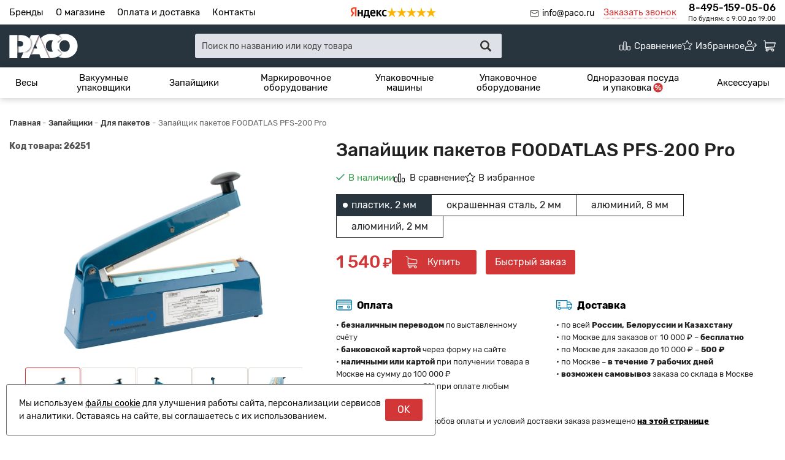

--- FILE ---
content_type: text/html; charset=utf-8
request_url: https://paco.ru/shop/product/zapaishchik-paketov-foodatlas-pfs-200-pro
body_size: 30254
content:
<!DOCTYPE html>
<html lang="ru">

<head>
  <meta charset="utf-8" />
  <title>Запайщик пакетов FOODATLAS PFS-200 Pro - купить в PACO.RU</title>
  <meta name="description" content="Купить настольный ручной запайщик (запаиватель) пакетов FOODATLAS PFS-200 Pro в интернет-магазине PACO.RU. Цена, инструкция, технические характеристики, отзывы, фото. Быстрая доставка, гарантия производителя." />
  <meta name="keywords" content="" />
  <meta name="format-detection" content="telephone=no" />
  <meta name="viewport"
    content="width=device-width, initial-scale=1, minimum-scale=1, maximum-scale=1, user-scalable=0" />

  <link rel="stylesheet" type="text/css" href="https://paco.ru/templates/fullMarket/css/foundation.css?v=0.2" media="all" />
  <link rel="stylesheet" type="text/css" href="https://paco.ru/templates/fullMarket/css/style.css?v=3.1" media="all" />
  <link rel="stylesheet" type="text/css" href="https://paco.ru/templates/fullMarket/css/color_scheme_1/colorscheme.css?v=0.2" media="all" />
  <link rel="stylesheet" type="text/css" href="https://paco.ru/templates/fullMarket/css/color_scheme_1/color.css?v=0.4" media="all" />
  <link rel="stylesheet" type="text/css" href="https://paco.ru/templates/fullMarket/css/adaptive.css" media="all" />
  <link rel="stylesheet" type="text/css" href="https://paco.ru/templates/fullMarket/varz_filter/css/varz.css" media="all" />
  <link rel="stylesheet" type="text/css" href="https://paco.ru/templates/fullMarket/css/font-awesome.css">
  <link rel="stylesheet" type="text/css" href="https://paco.ru/templates/fullMarket/js/fancybox/jquery.fancybox-1.3.4.css" media="all" />
  <link rel="stylesheet" type="text/css" href="https://paco.ru/templates/fullMarket/css/font-awesome.min.css">
  <link rel="stylesheet" type="text/css" href="https://paco.ru/templates/fullMarket/css/custom.css?v=04.06.2025">
            <script type="text/javascript">
    var locale = "";
  </script>
  <script type="text/javascript" src="https://paco.ru/templates/fullMarket/js/jquery-1.8.3.min.js"></script>
  <!-- php vars to js -->
                        <script type="text/javascript">
                    var curr = '₽',
            cartItemsProductsId = null,
            nextCs = '',
            nextCsCond = nextCs == '' ? false : true,
            pricePrecision = parseInt('0'),
            checkProdStock = "", //use in plugin plus minus
            inServerCompare = parseInt("0"),
            inServerWishList = parseInt("0"),
            countViewProd = parseInt("0"),
            theme = "https://paco.ru/templates/fullMarket/",
            siteUrl = "https://paco.ru/",
            colorScheme = "css/color_scheme_1",
            isLogin = "0" === '1' ? true : false,
            typePage = "product",
            typeMenu = "col";
        text = {
            search: function(text) {
                return 'Введите более' + ' ' + text + ' символов';
                        },
                        error: {
                            notLogin: 'В список желаний могут добавлять только авторизированные пользователи',
                                        fewsize: function(text) {
                                            return 'Выберите размер меньше или равно' + ' ' + text + ' пикселей';
                                                        },
                                                        enterName: 'Введите название'
                                                                }
                                                            }
    
        text.inCart = 'В корзине';
        text.pc = 'шт.';
        text.quant = 'Кол-во:';
        text.sum = 'Сумма:';
        text.toCart = 'Купить';
        text.pcs = 'Количество:';
        text.kits = 'Комплектов:';
        text.captchaText = 'Код протекции';
        text.plurProd = ['товар', 'товара', 'товаров'];
        text.plurKits = ['набор', 'набора', 'наборов'];
        text.plurComments = ['отзыв', 'отзыва', 'отзывов'];
</script>
  <script type="text/javascript" src="https://paco.ru/templates/fullMarket/js/settings.js"></script>
  <!--[if lte IE 9]><script type="text/javascript" src="http://html5shiv.googlecode.com/svn/trunk/html5.js"></script><![endif]-->
  <!--[if lte IE 8]><link rel="stylesheet" type="text/css" href="https://paco.ru/templates/fullMarket/css/lte_ie_8.css" /><![endif]-->
  <!--[if IE 7]>
    <link rel="stylesheet" type="text/css" href="https://paco.ru/templates/fullMarket/css/ie_7.css" />
    <script src="https://paco.ru/templates/fullMarket/js/localStorageJSON.js"></script>
    <![endif]-->
  <link rel="apple-touch-icon" sizes="180x180" href="/uploads/apple-touch-icon.png">
  <link rel="icon" type="image/png" sizes="32x32" href="/uploads/favicon-32x32.png">
  <link rel="icon" type="image/png" sizes="16x16" href="/uploads/favicon-16x16.png">
  <link rel="manifest" href="/uploads/site.webmanifest">
  <link rel="mask-icon" href="/uploads/safari-pinned-tab.svg" color="#28353e">
  <meta name="msapplication-TileColor" content="#28353e">
  <meta name="theme-color" content="#ffffff">
    <script type="text/javascript">
      jQuery(document).ready(function($) {
        $('.sub-menu-2').css("min-height", $('.sub-menu-1').height());
      });
    </script>
  
<link data-arr="0" rel="stylesheet" type="text/css" href="https://paco.ru/templates/fullMarket/vendors/lite-youtube-embed/src/lite-yt-embed.css" />
<meta name='yandex-verification' content='8c4fadbd0f1d5b1f' /><meta name="google-site-verification" content="mRd5Im3HyhceYBWe6R0VtqTlUFwikqlMBfL0gpIs0cQ" /><link data-arr="24" rel="stylesheet" type="text/css" href="https://paco.ru/application/modules/one_click_order/assets/css/style.css" />
<style>.comments:after,.comments .func-button-comment:after{visibility:hidden;display:block;font-size:0;content:".";clear:both;height:0}.func-button-comment{font-size:0}.comments .main-form-comments .frame-form-field{margin-left:0}.comments .frame-list-comments>.sub-1{margin:0}.page-text .comments .frame-list-comments>.sub-1{max-height:none}.comments .frame-comment p{margin-bottom:0}.comments .frame-list-comments.sub-2{float:none;width:auto}#comment .comments .frame-list-comments.sub-2{margin-left:115px;padding-bottom:10px}.page-text .comments .frame-list-comments.sub-2{max-height:none !important;height:auto !important}.page-text .btn-all-comments{display:none !important}.comments .btn-all-comments{margin-left:0;margin-top:5px}.comments .btn>*,.comments input.btn{padding:0 !important}.comments .frame-list-comments .btn.active{box-shadow:none}.comments .icon_comment{background-image:none;width:0;height:0;margin-right:0 !important;overflow:hidden}.comments .frame-list-comments li{border-top:0;padding:0}.comments .frame-list-comments>.sub-1>li{margin-top:13px;margin-bottom:0;border-top:1px solid transparent;padding-top:15px;padding-right:10px;padding-left:10px;padding-bottom:15px}.comments .frame-list-comments>.sub-1>li:before{display:none}.comments .frame-list-comments>.sub-1>li:first-child{margin-top:0;border-top:0;padding-top:0}.comments .frame-list-comments.sub-2+.s-all-comments{margin-left:33px}.comments .frame-list-comments.sub-2>li{margin-top:20px;position:relative}.comments .frame-list-comments.sub-2>li:first-child{margin-top:20px}.comments .global-frame-comment-sub2{padding:15px 20px 15px}.comments .frame-list-comments li:nth-child(even):before{display:none}.comments .frame-list-comments.sub-2>li:before{content:"";border-width:9px;border-style:solid;top:-9px;left:20px;position:absolute;border-color:transparent}.comments .frame-list-comments.sub-2>li:before{border-left-color:#e1e6e9 !important}.comments .funcs-buttons-comment+.frame-list-comments{padding-top:1px}.comments .like>button span span,.comments .dis-like>button span span{font-weight:normal}.comments .like,.comments .dis-like{height:26px;line-height:12px;width:45px}.comments .author-data-comment-sub1{float:left;width:130px}.comments .s-all-comments{margin-top:7px}.comments .date-comment{display:block;padding-top:1px}.author-data-comment-sub2 .date-comment{display:inline-block}.comments .frame-drop-comment{padding-bottom:0;display:none;width:auto}.frame-comment-sub1,.frame-list-comments.sub-2,.comments .frame-list-comments .frame-drop-comment{margin:0 220px 0 150px}.usefullno{width:40px}.dis-like .d_l_1{float:left;line-height:30px}.comments .frame-list-comments .frame-drop-comment{position:relative;padding:10px 50px;border:1px solid transparent;margin-top:20px}.comments .frame-list-comments{padding:10px 0 20px;margin:30px 0 0}.comments .title-comment{margin-bottom:6px;font-size:21px}.comments label{display:block;width:100% !important}.comments label,.comments .frame-label{margin-bottom:25px;display:block;clear:both}.comments label .title,.comments .frame-label .title{display:block;margin-bottom:5px}.comments .main-form-comments .title{float:none;width:auto}.comments .frame-form-field{position:relative;display:inline-block;width:100%;float:left;margin-bottom:20px}.comments .frame-form-field.o_h{margin-bottom:0}.comments textarea{height:110px;padding-top:11px;line-height:14px}.comments .btn{display:inline-block;cursor:pointer;text-decoration:none;position:relative}.comments .btn>*,.comments input.btn{padding:5px 15px 5px}.comments .btn.active{cursor:default}.comments .like{border-right:1px solid transparent;padding-right:7px;margin-right:7px}.like .d_l_1{border-bottom:0;float:right;line-height:30px}.comments .mark-pr{margin-bottom:4px}.comments .mark-pr .title{font-weight:bold}.comments .mark-pr>.star-small{position:relative;top:2px}.author-data-comment-sub2{margin-bottom:5px}.comments .frame-mark{position:absolute;width:105px;right:0}.comments .comments-main-form{padding:15px 25px 5px;border:1px solid transparent;border-top:0;position:relative}.comments .comments-main-form.noComments{float:none}.comments .comments-main-form .star{vertical-align:middle;top:-2px;margin-right:0}.comments .comments-main-form .star-big{margin-top:0}.forComments{position:relative}#comment .preloader{top:15px}.comments select,.comments input[type="text"],.comments input[type="password"]{height:42px}.comments .btn-blue button,.comments .btn-blue input{padding:0 50px;height:36px}.comments-open-main-form{width:100%;height:35px;text-align:center;border:1px solid transparent}.comments-open-main-form .text-el{font-size:13px;font-weight:bold}.comments-main-form .icon_close_form,.frame-drop-comment .icon_close_form{position:absolute;top:15px;right:20px;cursor:pointer;width:14px;height:14px;background-repeat:no-repeat;background-size:100%;background-image:url(/templates/fullMarket/images/svg/close-comments.svg)}.comments form .f_l+.o_h{padding-left:20px}.title-default .title .small-text{text-transform:none;font-weight:normal;padding-left:10px}.frame-list-comments .btn:hover .text-el{color:#007ec6}</style><link data-arr="30" rel="stylesheet" type="text/css" href="https://paco.ru/templates/fullMarket/ym_rating/css/styles.css" />
</head>


<body class="isChrome not-js product">
  <script>
    if ('ontouchstart' in document.documentElement)
      document.body.className += ' isTouch';
    else
      document.body.className += ' notTouch';
  </script>
  <script>
    var langs = new Object();
        function lang(value) {
            return  langs[value];
        }
    
</script>  <script> 
 </script>
  <div id="header">
    <div class="h-top">
  <div class="row align-justify align-middle">
    <div class="columns small-6 medium-4 shrink" style="display: flex;">
      <ul class="top-menu">
<li><a href="https://paco.ru/shop/brand" target="_self">Бренды</a></li>


<li><a href="https://paco.ru/o-magazine" target="_self">О магазине</a></li>


<li><a href="https://paco.ru/oplata-i-dostavka" target="_self">Оплата и доставка</a></li>


<li><a href="https://paco.ru/kontakty" target="_self">Контакты</a></li>


</ul>      <a href="mailto:info@paco.ru"
        class="main-email right">info@paco.ru</a>
    </div>
    <div class="columns small-6 shrink text-center yandex_market">
              <div class="ym-rating-header"><div class="ym-rating-widget">
  <a class="ym-rating-widget__wrap" href="https://yandex.ru/maps/org/mastershef/75116054502/?ll=37.626166%2C55.690818&z=14" target="_blank">
    <figure class="ym-rating-widget__header-logo"></figure>
    <div class="ym-rating-widget__header-stars">
              <i class="ym-rating-widget__star full"></i>
              <i class="ym-rating-widget__star full"></i>
              <i class="ym-rating-widget__star full"></i>
              <i class="ym-rating-widget__star full"></i>
              <i class="ym-rating-widget__star full"></i>
          </div>
  </a>
</div></div>
          </div>
    <div class="columns small-6 medium-8 large-4 shrink">
      <ul class="contacts-block">
        <li><a href="mailto:info@paco.ru"
            class="main-email">info@paco.ru</a></li>
        <li class="callback-top"><a data-drop="#ordercall" data-tab="true" data-source="https://paco.ru/shop/callback"
            class="callback">Заказать звонок</a> </li>
        <li>
          <a href="tel:84951590506"
            class="main-phone">8-495-159-05-06</a>
          <span>По будням: с 9:00 до 19:00 </span>
        </li>
      </ul>
    </div>
  </div>
</div>

<div class="top">
  <div class="row">
    <div class="header-main">
      <div>
        <a href="/" class="logo"> </a>
      </div>

      <div class="header-search">
        <form name="search" method="get" action="https://paco.ru/shop/search" class="search-form">
          <input type="text" class="input-search" id="inputString" name="text" autocomplete="off"
            value=""
            placeholder="Поиск по названию или коду товара" />
          <span class="btn-search">
            <button type="submit"><span class="icon_search"></span></button>
          </span>
          <!-- <div class="icon_times_drop"></div> -->
          <div id="suggestions" class="drop drop-search"></div>
        </form>
      </div>

      <div>
        <div class="user-block">
          <ul class="u-t-button">
            <li class="compare-button"><div class="user-buttons compare-list tinyCompareList ">
    <button data-href="https://paco.ru/shop/compare">
        
        <span class="js-empty empty" style="display: flex;">
            <div class="c-b-icon"> </div>
            <div class="text-el">Сравнение</div>
        </span>
        <span class="js-no-empty no-empty" >
            <div class="c-b-icon"> </div>
            <div class="text-el">Сравнение</div> <span class="compareListCount"></span>
        </span>
    </button>
</div>
<div class="drop drop-info drop-info-compare">
    <span class="helper"></span>
    <span class="text-el">
        Ваш список <br/>
        “Список сравнения” пуст    </span>
</div></li>
            <li class="wish_list">
<div class="user-buttons wish-list tinyWishList">
    <button data-href="https://paco.ru/wishlist">
        <span class="js-empty empty" style="display: flex">
            <div class="u-b-icon"> </div>
            <div class="text-el">Избранное</div>
        </span>
        
        <span class="js-no-empty no-empty" >
            <div class="u-b-icon"> </div>
            <div class="text-el">Избранное</div> <span class="wishListCount">0</span>
        </span>
    </button>
</div></li>
            <li><div class="user-buttons personal enter">
    <button type="button" id="loginButton" data-drop=".drop-enter" data-source="https://paco.ru/auth">
        <div class="u-l-icon"> </div>
        <span class="text-el">Вход</span>
    </button>
</div>
<!--Else show link for personal cabinet -->
 </li>
            <li>
              <div id="tinyBask">
 
<div class="user-buttons cart-top">
    <button>
        <div class="icon"> </div>
        <div class="text-el">Корзина</div>
    </button>
</div>
</div>
            </li>
          </ul>
        </div>
      </div>
    </div>
  </div>
</div>

<div id="main-menu">
  <div class="row">
    <div class="columns small-12">
      <ul class="dropdown menu" data-dropdown-menu>
	<li>
  <a href="https://paco.ru/shop/category/vesy">
          Весы      </a>
  <!--
      -->
  <ul class="menu" >
	<li>
    <a href="https://paco.ru/shop/category/vesy/avtomobilnye">Автомобильные</a>
    <!-- <p></p> -->
	</li><li>
    <a href="https://paco.ru/shop/category/vesy/aptechnye">Аптечные</a>
    <!-- <p></p> -->
	</li><li>
    <a href="https://paco.ru/shop/category/vesy/bagazhnye">Багажные</a>
    <!-- <p></p> -->
	</li><li>
    <a href="https://paco.ru/shop/category/vesy/veterinarnye">Ветеринарные</a>
    <!-- <p></p> -->
	</li><li>
    <a href="https://paco.ru/shop/category/vesy/vlagozashchishchennye">Влагозащищённые</a>
    <!-- <p></p> -->
	</li><li>
    <a href="https://paco.ru/shop/category/vesy/detskie">Детские</a>
    <!-- <p></p> -->
	</li><li>
    <a href="https://paco.ru/shop/category/vesy/domashnie">Домашние</a>
    <!-- <p></p> -->
	</li><li>
    <a href="https://paco.ru/shop/category/vesy/industrialnye">Индустриальные</a>
    <!-- <p></p> -->
	</li><li>
    <a href="https://paco.ru/shop/category/vesy/karmannye">Карманные</a>
    <!-- <p></p> -->
	</li><li>
    <a href="https://paco.ru/shop/category/vesy/kofeinye">Кофейные</a>
    <!-- <p></p> -->
	</li><li>
    <a href="https://paco.ru/shop/category/vesy/kranovye">Крановые</a>
    <!-- <p></p> -->
	</li><li>
    <a href="https://paco.ru/shop/category/vesy/kuhonnye">Кухонные</a>
    <!-- <p></p> -->
	</li><li>
    <a href="https://paco.ru/shop/category/vesy/laboratornye">Лабораторные</a>
    <!-- <p></p> -->
	</li><li>
    <a href="https://paco.ru/shop/category/vesy/meditsinskie">Медицинские</a>
    <!-- <p></p> -->
	</li><li>
    <a href="https://paco.ru/shop/category/vesy/napolnye">Напольные</a>
    <!-- <p></p> -->
	</li><li>
    <a href="https://paco.ru/shop/category/vesy/pechataiushchie">Печатающие</a>
    <!-- <p></p> -->
	</li><li>
    <a href="https://paco.ru/shop/category/vesy/platformennye">Платформенные</a>
    <!-- <p></p> -->
	</li><li>
    <a href="https://paco.ru/shop/category/vesy/podvesnye">Подвесные</a>
    <!-- <p></p> -->
	</li><li>
    <a href="https://paco.ru/shop/category/vesy/portsionnye">Порционные</a>
    <!-- <p></p> -->
	</li><li>
    <a href="https://paco.ru/shop/category/vesy/skladskie">Складские</a>
    <!-- <p></p> -->
	</li><li>
    <a href="https://paco.ru/shop/category/vesy/schetnye">Счётные</a>
    <!-- <p></p> -->
	</li><li>
    <a href="https://paco.ru/shop/category/vesy/torgovye">Торговые</a>
    <!-- <p></p> -->
	</li><li>
    <a href="https://paco.ru/shop/category/vesy/fasovochnye">Фасовочные</a>
    <!-- <p></p> -->
	</li><li>
    <a href="https://paco.ru/shop/category/vesy/iuvelirnye">Ювелирные</a>
    <!-- <p></p> -->
	</li>  
	<!--  -->
</ul>
</li><li>
  <a href="https://paco.ru/shop/category/vakuumnye-upakovschiki">
          Вакуумные упаковщики      </a>
  <!--
      -->
  <ul class="menu" >
	<li>
    <a href="https://paco.ru/shop/category/vakuumnye-upakovschiki/beskamernye">Бескамерные</a>
    <!-- <p></p> -->
	</li><li>
    <a href="https://paco.ru/shop/category/vakuumnye-upakovschiki/kamernye">Камерные</a>
    <!-- <p></p> -->
	</li><li>
    <a href="https://paco.ru/shop/category/vakuumnye-upakovschiki/ruchnye">Ручные</a>
    <!-- <p></p> -->
	</li>  
	<!--  -->
</ul>
</li><li>
  <a href="https://paco.ru/shop/category/zapajschiki">
          Запайщики      </a>
  <!--
      -->
  <ul class="menu" >
	<li>
    <a href="https://paco.ru/shop/category/zapajschiki/dlia-banok-i-butylok">Для банок и бутылок</a>
    <!-- <p></p> -->
	</li><li>
    <a href="https://paco.ru/shop/category/zapajschiki/dlia-veder">Для вёдер</a>
    <!-- <p></p> -->
	</li><li>
    <a href="https://paco.ru/shop/category/zapajschiki/dlja-lotkov">Для лотков</a>
    <!-- <p></p> -->
	</li><li>
    <a href="https://paco.ru/shop/category/zapajschiki/dlja-paketov">Для пакетов</a>
    <!-- <p></p> -->
	</li><li>
    <a href="https://paco.ru/shop/category/zapajschiki/dlia-plenki">Для плёнки</a>
    <!-- <p></p> -->
	</li><li>
    <a href="https://paco.ru/shop/category/zapajschiki/dlja-stakanov">Для стаканов</a>
    <!-- <p></p> -->
	</li>  
	<!--  -->
</ul>
</li><li>
  <a href="https://paco.ru/shop/category/markirovochnoe-oborudovanie">
          Маркировочное оборудование      </a>
  <!--
      -->
  <ul class="menu" >
	<li>
    <a href="https://paco.ru/shop/category/markirovochnoe-oborudovanie/applikatory-etiketok">Аппликаторы этикеток</a>
    <!-- <p></p> -->
	</li><li>
    <a href="https://paco.ru/shop/category/markirovochnoe-oborudovanie/lazernye-markiratory">Лазерные маркираторы</a>
    <!-- <p></p> -->
	</li><li>
    <a href="https://paco.ru/shop/category/markirovochnoe-oborudovanie/termoprintery">Термопринтеры</a>
    <!-- <p></p> -->
	</li><li>
    <a href="https://paco.ru/shop/category/markirovochnoe-oborudovanie/etiket-pistolety">Этикет-пистолеты</a>
    <!-- <p></p> -->
	</li>  
	<!--  -->
</ul>
</li><li>
  <a href="https://paco.ru/shop/category/upakovochnye-mashiny">
          Упаковочные машины      </a>
  <!--
      -->
  <ul class="menu" >
	<li>
    <a href="https://paco.ru/shop/category/upakovochnye-mashiny/avtomaty-rozliva">Автоматы розлива</a>
    <!-- <p></p> -->
	</li><li>
    <a href="https://paco.ru/shop/category/upakovochnye-mashiny/blister-upakovochnye">Блистерные</a>
    <!-- <p></p> -->
	</li><li>
    <a href="https://paco.ru/shop/category/upakovochnye-mashiny/vertikalnye">Вертикальные</a>
    <!-- <p></p> -->
	</li><li>
    <a href="https://paco.ru/shop/category/upakovochnye-mashiny/gorizontalnye">Горизонтальные</a>
    <!-- <p></p> -->
	</li><li>
    <a href="https://paco.ru/shop/category/upakovochnye-mashiny/goriachie-stoly">Горячие столы</a>
    <!-- <p></p> -->
	</li><li>
    <a href="https://paco.ru/shop/category/upakovochnye-mashiny/dozatory">Дозаторы</a>
    <!-- <p></p> -->
	</li><li>
    <a href="https://paco.ru/shop/category/upakovochnye-mashiny/naklonnye">Наклонные</a>
    <!-- <p></p> -->
	</li><li>
    <a href="https://paco.ru/shop/category/upakovochnye-mashiny/obanderolivaiushchie">Обандероливающие</a>
    <!-- <p></p> -->
	</li><li>
    <a href="https://paco.ru/shop/category/upakovochnye-mashiny/skin-upakovochnye">Скин-упаковочные</a>
    <!-- <p></p> -->
	</li><li>
    <a href="https://paco.ru/shop/category/upakovochnye-mashiny/strepping-mashiny">Стреппинг-машины</a>
    <!-- <p></p> -->
	</li><li>
    <a href="https://paco.ru/shop/category/upakovochnye-mashiny/termousadochnye">Термоусадочные</a>
    <!-- <p></p> -->
	</li><li>
    <a href="https://paco.ru/shop/category/upakovochnye-mashiny/termoformovochnye">Термоформовочные</a>
    <!-- <p></p> -->
	</li><li>
    <a href="https://paco.ru/shop/category/upakovochnye-mashiny/ukuporochnye">Укупорочные</a>
    <!-- <p></p> -->
	</li><li>
    <a href="https://paco.ru/shop/category/upakovochnye-mashiny/transportery">Транспортёры</a>
    <!-- <p></p> -->
	</li><li>
    <a href="https://paco.ru/shop/category/upakovochnye-mashiny/chekveiery">Чеквейеры</a>
    <!-- <p></p> -->
	</li>  
	<!--  -->
</ul>
</li><li>
  <a href="https://paco.ru/shop/category/upakovochnoe-oborudovanie">
          Упаковочное оборудование      </a>
  <!--
      -->
  <ul class="menu" >
	<li>
    <a href="https://paco.ru/shop/category/upakovochnoe-oborudovanie/dispensery-dlia-lent">Диспенсеры для лент</a>
    <!-- <p></p> -->
	</li><li>
    <a href="https://paco.ru/shop/category/upakovochnoe-oborudovanie/dispensery-dlia-stretch-plenki">Диспенсеры для стретч-плёнки</a>
    <!-- <p></p> -->
	</li><li>
    <a href="https://paco.ru/shop/category/upakovochnoe-oborudovanie/zakleishchiki-korobov">Заклейщики коробов</a>
    <!-- <p></p> -->
	</li><li>
    <a href="https://paco.ru/shop/category/upakovochnoe-oborudovanie/kleemazatelnye-mashiny">Клеемазательные машины</a>
    <!-- <p></p> -->
	</li><li>
    <a href="https://paco.ru/shop/category/upakovochnoe-oborudovanie/klipsatory">Клипсаторы</a>
    <!-- <p></p> -->
	</li><li>
    <a href="https://paco.ru/shop/category/upakovochnoe-oborudovanie/meshkozashivochnye-mashiny">Мешкозашивочные машины</a>
    <!-- <p></p> -->
	</li><li>
    <a href="https://paco.ru/shop/category/upakovochnoe-oborudovanie/orbitalnye-obmotchiki">Орбитальные обмотчики</a>
    <!-- <p></p> -->
	</li><li>
    <a href="https://paco.ru/shop/category/upakovochnoe-oborudovanie/palletoupakovschiki">Паллетоупаковщики</a>
    <!-- <p></p> -->
	</li><li>
    <a href="https://paco.ru/shop/category/upakovochnoe-oborudovanie/steplery">Степлеры</a>
    <!-- <p></p> -->
	</li><li>
    <a href="https://paco.ru/shop/category/upakovochnoe-oborudovanie/stoly-dlia-upakovki">Столы для упаковки</a>
    <!-- <p></p> -->
	</li><li>
    <a href="https://paco.ru/shop/category/upakovochnoe-oborudovanie/strepping-instrument">Стреппинг-инструмент</a>
    <!-- <p></p> -->
	</li><li>
    <a href="https://paco.ru/shop/category/upakovochnoe-oborudovanie/upakovochnye-linii">Упаковочные линии</a>
    <!-- <p></p> -->
	</li><li>
    <a href="https://paco.ru/shop/category/upakovochnoe-oborudovanie/upakovshchiki-bagazha">Упаковщики багажа</a>
    <!-- <p></p> -->
	</li><li>
    <a href="https://paco.ru/shop/category/upakovochnoe-oborudovanie/formovshchiki-korobov">Формовщики коробов</a>
    <!-- <p></p> -->
	</li><li>
    <a href="https://paco.ru/shop/category/upakovochnoe-oborudovanie/shredery">Шредеры</a>
    <!-- <p></p> -->
	</li>  
	<!--  -->
</ul>
</li><li>
  <a href="https://paco.ru/shop/category/upakovochnye-materialy">
          <div>
        Одноразовая посуда и упаковка<svg version="1.1" xmlns="http://www.w3.org/2000/svg" xmlns:xlink="http://www.w3.org/1999/xlink" x="0px" y="0px"
          viewBox="0 0 147.8 147.8" style="enable-background:new 0 0 147.8 147.8;" xml:space="preserve" class="menu-label" data-title="Более 500 товаров в наличии! <br/>Скидки на оптовые заказы!" data-rel="tooltip">
          <g id="BACKGROUND">
          </g>
          <g id="OBJECTS">
            <polygon class="st0" points="140.8,73.9 147.8,62.2 137.5,53.2 140.6,39.9 128,34.6 126.8,21 113.2,19.8 107.9,7.2 94.6,10.3 
              85.6,0 73.9,7 62.2,0 53.2,10.3 39.9,7.2 34.6,19.8 21,21 19.8,34.6 7.2,39.9 10.3,53.2 0,62.2 7,73.9 0,85.6 10.3,94.6 7.2,107.9 
              19.8,113.2 21,126.8 34.6,128 39.9,140.6 53.2,137.5 62.2,147.8 73.9,140.8 85.6,147.8 94.6,137.5 107.9,140.6 113.2,128 
              126.8,126.8 128,113.2 140.6,107.9 137.5,94.6 147.8,85.6 	"/>
            <g>
              <path class="st1" d="M65.5,56.8c0,12.6-7.3,21.4-19.9,21.4c-11.9,0-19.9-7.3-19.9-21.3c0-11.9,7-21.2,20-21.2
                C57.3,35.6,65.5,42.9,65.5,56.8z M38.1,56.8c0,7.3,2.7,11.3,7.6,11.3c4.9,0,7.7-3.5,7.7-11.3c0-8-3.1-11-7.7-11
                C41,45.7,38.1,49.3,38.1,56.8z M45.4,110.7l45.3-73.8h11.8l-45.4,73.8H45.4z M122.1,90.8c0,12.6-7.3,21.4-19.9,21.4
                c-12,0-19.9-7.4-19.9-21.3c0-11.9,7-21.2,20-21.2C114,69.7,122.1,76.9,122.1,90.8z M94.7,90.8c0,7.3,2.7,11.3,7.6,11.3
                c4.9,0,7.7-3.5,7.7-11.3c0-8-3.1-11-7.7-11C97.7,79.8,94.7,83.4,94.7,90.8z"/>
            </g>
          </g>
        </svg>
      </div>
      </a>
  <!--
    Более 500 товаров в наличии! <br/>Скидки на оптовые заказы!  -->
  <ul class="menu" >
	<li>
    <a href="https://paco.ru/shop/category/upakovochnye-materialy/bopp-pakety">БОПП пакеты</a>
    <!-- <p></p> -->
	</li><li>
    <a href="https://paco.ru/shop/category/upakovochnye-materialy/bumazhnye-konteinery">Бумажные контейнеры</a>
    <!-- <p></p> -->
	</li><li>
    <a href="https://paco.ru/shop/category/upakovochnye-materialy/bumazhnye-kryshki">Бумажные крышки</a>
    <!-- <p></p> -->
	</li><li>
    <a href="https://paco.ru/shop/category/upakovochnye-materialy/bumazhnye-pakety">Бумажные пакеты</a>
    <!-- <p></p> -->
	</li><li>
    <a href="https://paco.ru/shop/category/upakovochnye-materialy/bumazhnye-stakany">Бумажные стаканы</a>
    <!-- <p></p> -->
	</li><li>
    <a href="https://paco.ru/shop/category/upakovochnye-materialy/bumazhnyi-napolnitel">Бумажный наполнитель</a>
    <!-- <p></p> -->
	</li><li>
    <a href="https://paco.ru/shop/category/upakovochnye-materialy/vakuumnye-konteinery">Вакуумные контейнеры</a>
    <!-- <p></p> -->
	</li><li>
    <a href="https://paco.ru/shop/category/upakovochnye-materialy/vakuumnye-pakety">Вакуумные пакеты</a>
    <!-- <p></p> -->
	</li><li>
    <a href="https://paco.ru/shop/category/upakovochnye-materialy/kartonnye-korobki">Картонные коробки</a>
    <!-- <p></p> -->
	</li><li>
    <a href="https://paco.ru/shop/category/upakovochnye-materialy/konteinery-dlia-supa">Контейнеры для супа</a>
    <!-- <p></p> -->
	</li><li>
    <a href="https://paco.ru/shop/category/upakovochnye-materialy/korobki-dlia-pitstsy">Коробки для пиццы</a>
    <!-- <p></p> -->
	</li><li>
    <a href="https://paco.ru/shop/category/upakovochnye-materialy/korreks">Коррексы</a>
    <!-- <p></p> -->
	</li><li>
    <a href="https://paco.ru/shop/category/upakovochnye-materialy/obertochnaia-bumaga">Обёрточная бумага</a>
    <!-- <p></p> -->
	</li><li>
    <a href="https://paco.ru/shop/category/upakovochnye-materialy/odnorazovye-tarelki">Одноразовые тарелки</a>
    <!-- <p></p> -->
	</li><li>
    <a href="https://paco.ru/shop/category/upakovochnye-materialy/pakety-dlia-lda">Пакеты для льда</a>
    <!-- <p></p> -->
	</li><li>
    <a href="https://paco.ru/shop/category/upakovochnye-materialy/plastikovaia-posuda">Пластиковая посуда</a>
    <!-- <p></p> -->
	</li><li>
    <a href="https://paco.ru/shop/category/upakovochnye-materialy/plastikovye-banki">Пластиковые банки</a>
    <!-- <p></p> -->
	</li><li>
    <a href="https://paco.ru/shop/category/upakovochnye-materialy/plastikovye-butylki">Пластиковые бутылки</a>
    <!-- <p></p> -->
	</li><li>
    <a href="https://paco.ru/shop/category/upakovochnye-materialy/plastikovye-vilki">Пластиковые вилки</a>
    <!-- <p></p> -->
	</li><li>
    <a href="https://paco.ru/shop/category/upakovochnye-materialy/plastikovye-vedra">Пластиковые вёдра</a>
    <!-- <p></p> -->
	</li><li>
    <a href="https://paco.ru/shop/category/upakovochnye-materialy/plastikovye-konteinery">Пластиковые контейнеры</a>
    <!-- <p></p> -->
	</li><li>
    <a href="https://paco.ru/shop/category/upakovochnye-materialy/plastikovye-kryshki">Пластиковые крышки</a>
    <!-- <p></p> -->
	</li><li>
    <a href="https://paco.ru/shop/category/upakovochnye-materialy/plastikovye-lozhki">Пластиковые ложки</a>
    <!-- <p></p> -->
	</li><li>
    <a href="https://paco.ru/shop/category/upakovochnye-materialy/plastikovye-lotki">Пластиковые лотки</a>
    <!-- <p></p> -->
	</li><li>
    <a href="https://paco.ru/shop/category/upakovochnye-materialy/plastikovye-nozhi">Пластиковые ножи</a>
    <!-- <p></p> -->
	</li><li>
    <a href="https://paco.ru/shop/category/upakovochnye-materialy/plastikovye-sousniki">Пластиковые соусники</a>
    <!-- <p></p> -->
	</li><li>
    <a href="https://paco.ru/shop/category/upakovochnye-materialy/plastikovye-stakany">Пластиковые стаканы</a>
    <!-- <p></p> -->
	</li><li>
    <a href="https://paco.ru/shop/category/upakovochnye-materialy/plastikovye-chashki">Пластиковые чашки</a>
    <!-- <p></p> -->
	</li><li>
    <a href="https://paco.ru/shop/category/upakovochnye-materialy/polietilenovye-pakety">Полиэтиленовые пакеты</a>
    <!-- <p></p> -->
	</li><li>
    <a href="https://paco.ru/shop/category/upakovochnye-materialy/upakovka-dlia-tortov">Упаковка для тортов</a>
    <!-- <p></p> -->
	</li><li>
    <a href="https://paco.ru/shop/category/upakovochnye-materialy/upakovka-dlia-fast-fuda">Упаковка для фаст-фуда</a>
    <!-- <p></p> -->
	</li><li>
    <a href="https://paco.ru/shop/category/upakovochnye-materialy/upakovka-dlia-iaits">Упаковка для яиц</a>
    <!-- <p></p> -->
	</li><li>
    <a href="https://paco.ru/shop/category/upakovochnye-materialy/upakovochnaia-plenka">Упаковочная плёнка</a>
    <!-- <p></p> -->
	</li><li>
    <a href="https://paco.ru/shop/category/upakovochnye-materialy/upakovochnaia-setka">Упаковочная сетка</a>
    <!-- <p></p> -->
	</li><li>
    <a href="https://paco.ru/shop/category/upakovochnye-materialy/folga">Фольга</a>
    <!-- <p></p> -->
	</li>  
	<!--  -->
</ul>
</li><li>
  <a href="https://paco.ru/shop/category/aksessuary">
          Аксессуары      </a>
  <!--
      -->
  <ul class="menu" >
	<li>
    <a href="https://paco.ru/shop/category/aksessuary/akkumuliatory">Аккумуляторы</a>
    <!-- <p></p> -->
	</li><li>
    <a href="https://paco.ru/shop/category/aksessuary/vesovye-platformy">Весовые платформы</a>
    <!-- <p></p> -->
	</li><li>
    <a href="https://paco.ru/shop/category/aksessuary/vesovye-terminaly">Весовые терминалы</a>
    <!-- <p></p> -->
	</li><li>
    <a href="https://paco.ru/shop/category/aksessuary/vzveshivaiushchie-moduli">Взвешивающие модули</a>
    <!-- <p></p> -->
	</li><li>
    <a href="https://paco.ru/shop/category/aksessuary/vstavki-dlia-kamer">Вставки для камер упаковщиков</a>
    <!-- <p></p> -->
	</li><li>
    <a href="https://paco.ru/shop/category/aksessuary/dlia-vesov">Для весов</a>
    <!-- <p></p> -->
	</li><li>
    <a href="https://paco.ru/shop/category/aksessuary/dlia-zapaishchikov">Для запайщиков</a>
    <!-- <p></p> -->
	</li><li>
    <a href="https://paco.ru/shop/category/aksessuary/dlia-klipsatorov">Для клипсаторов</a>
    <!-- <p></p> -->
	</li><li>
    <a href="https://paco.ru/shop/category/aksessuary/dlia-palletoupakovshchikov">Для паллетоупаковщиков</a>
    <!-- <p></p> -->
	</li><li>
    <a href="https://paco.ru/shop/category/aksessuary/dlia-steplerov">Для степлеров</a>
    <!-- <p></p> -->
	</li><li>
    <a href="https://paco.ru/shop/category/aksessuary/dlia-streppingmashin">Для стреппинг‑машин</a>
    <!-- <p></p> -->
	</li><li>
    <a href="https://paco.ru/shop/category/aksessuary/emkosti-dlia-termokonteinerov">Ёмкости для термоконтейнеров</a>
    <!-- <p></p> -->
	</li><li>
    <a href="https://paco.ru/shop/category/aksessuary/kalibrovochnye-giri">Калибровочные гири</a>
    <!-- <p></p> -->
	</li><li>
    <a href="https://paco.ru/shop/category/aksessuary/klipsy-dlia-steplerov-i-klipsatorov">Клипсы и скобы</a>
    <!-- <p></p> -->
	</li><li>
    <a href="https://paco.ru/shop/category/aksessuary/matritsy-dlia-zapaishchikov-lotkov">Матрицы для запайщиков лотков</a>
    <!-- <p></p> -->
	</li><li>
    <a href="https://paco.ru/shop/category/aksessuary/dlia-meshkozashivochnyh-mashin">Нитки для мешкозашивочных машин</a>
    <!-- <p></p> -->
	</li><li>
    <a href="https://paco.ru/shop/category/aksessuary/platformy">Платформы</a>
    <!-- <p></p> -->
	</li><li>
    <a href="https://paco.ru/shop/category/aksessuary/povorotnye-stoly">Поворотные столы</a>
    <!-- <p></p> -->
	</li><li>
    <a href="https://paco.ru/shop/category/aksessuary/tenzodatchiki">Тензодатчики</a>
    <!-- <p></p> -->
	</li><li>
    <a href="https://paco.ru/shop/category/aksessuary/teimokonteinery">Термоконтейнеры</a>
    <!-- <p></p> -->
	</li><li>
    <a href="https://paco.ru/shop/category/aksessuary/termosy">Термосы</a>
    <!-- <p></p> -->
	</li>  
	<!--  -->
</ul>
</li></ul>    </div>
  </div>
</div>

<div class="m-menu">
  <a class="navigation panel-trigger m-mobile" data-panel="menu-mobile">
    <span class="icon"></span>
    <span>Каталог товаров</span>
  </a>
</div>
  </div>


  
  <div class="main-body">

    <div class="content">
      <div class="frame-crumbs">
  <!-- Making bread crumbs -->
  <div class="crumbs" xmlns:v="http://rdf.data-vocabulary.org/#">
    <div class="row">
        <div class="columns small-12">
            <ul>
                <li typeof="v:Breadcrumb">
                    <a href="https://paco.ru/" rel="v:url" property="v:title">
                        <span itemprop="title">Главная</span>
                        <span class="divider">-</span>
                    </a>
                </li>
                                     <li typeof="v:Breadcrumb">
                                                    <a href="https://paco.ru/shop/category/zapajschiki" rel="v:url" property="v:title">
                                <span itemprop="title">Запайщики</span>
                                <span class="divider">-</span>
                            </a>
                                            </li>
                                     <li typeof="v:Breadcrumb">
                                                    <a href="https://paco.ru/shop/category/zapajschiki/dlja-paketov" rel="v:url" property="v:title">
                                <span itemprop="title">Для пакетов</span>
                                <span class="divider">-</span>
                            </a>
                                            </li>
                                     <li typeof="v:Breadcrumb">
                                                        <span itemprop="v:title">Запайщик пакетов FOODATLAS PFS-200 Pro</span>
                                            </li>
                            </ul>
        </div>
    </div>
</div></div>

<div class="frame-inside page-product">
  <div class="o_h">
            <div
      class="clearfix item-product  to-cart">
      <div class="left-product leftProduct globalFrameProduct" data-id="25075">
        <div class="row">
          <div class="columns small-12 medium-6 large-5 left-product-left is-add">
            <div class="inside">
              <div class="product-cod frameVariantCodeV">
                <span class="code-variant">
                  <span>Код товара:</span>
                  <span class="js-codeV">26251</span>
                </span>
              </div>
              
                                          <!-- Start. Photo block-->
<a rel="position: 'xBlock'" onclick="return false;" href="/uploads/shop/products/large/1235d6a4dfb9d432199c4a498f44335d.jpg" class="frame-photo-title photoProduct cloud-zoom img-left" id="photoProduct" title="Запайщик пакетов FOODATLAS PFS-200 Pro">
    <span class="photo-block">
    <span class="helper"></span>
    <img src="/uploads/shop/products/large/1235d6a4dfb9d432199c4a498f44335d.jpg" alt="Запайщик пакетов FOODATLAS PFS-200 Pro" title="Запайщик пакетов FOODATLAS PFS-200 Pro" class="vImgPr"/>
  </span>
</a>
<div class="horizontal-carousel photo-main-carousel">
          
</div>
  <!-- Start. additional images-->
  <div class="frame-thumbs vertical-slick productSlick">
        <!-- Start. main image-->
    <div class="carousel-item active">
      <a onclick="return false;" rel="useZoom: 'photoProduct'" href="/uploads/shop/products/large/1235d6a4dfb9d432199c4a498f44335d.jpg" title="Запайщик пакетов FOODATLAS PFS-200 Pro" class="cloud-zoom-gallery" id="mainThumb">
        <span class="photo-block">
          <span class="helper"></span>
          <img src="/uploads/shop/products/medium/1235d6a4dfb9d432199c4a498f44335d.jpg" alt="Запайщик пакетов FOODATLAS PFS-200 Pro" title="Запайщик пакетов FOODATLAS PFS-200 Pro" class="vImgPr"/>
        </span>
      </a>
    </div>
    <!-- End. main image-->
          <div class="carousel-item">
        <a onclick="return false;" rel="useZoom: 'photoProduct'" href="https://paco.ru/uploads/shop/products/additional/2c898842a9fa8b04fc4a101d6d607489.jpg" title="Запайщик пакетов FOODATLAS PFS-200 Pro" class="cloud-zoom-gallery">
          <span class="photo-block">
            <span class="helper"></span>
            <img src="https://paco.ru/uploads/shop/products/additional/thumb_2c898842a9fa8b04fc4a101d6d607489.jpg" alt="Запайщик пакетов FOODATLAS PFS-200 Pro" title="Запайщик пакетов FOODATLAS PFS-200 Pro" />
          </span>
        </a>
      </div>
          <div class="carousel-item">
        <a onclick="return false;" rel="useZoom: 'photoProduct'" href="https://paco.ru/uploads/shop/products/additional/a889e032508bd4d9b648b394743f51af.jpg" title="Запайщик пакетов FOODATLAS PFS-200 Pro" class="cloud-zoom-gallery">
          <span class="photo-block">
            <span class="helper"></span>
            <img src="https://paco.ru/uploads/shop/products/additional/thumb_a889e032508bd4d9b648b394743f51af.jpg" alt="Запайщик пакетов FOODATLAS PFS-200 Pro" title="Запайщик пакетов FOODATLAS PFS-200 Pro" />
          </span>
        </a>
      </div>
          <div class="carousel-item">
        <a onclick="return false;" rel="useZoom: 'photoProduct'" href="https://paco.ru/uploads/shop/products/additional/4f4ec8059bba39d0fac49915212a6f04.jpg" title="Запайщик пакетов FOODATLAS PFS-200 Pro" class="cloud-zoom-gallery">
          <span class="photo-block">
            <span class="helper"></span>
            <img src="https://paco.ru/uploads/shop/products/additional/thumb_4f4ec8059bba39d0fac49915212a6f04.jpg" alt="Запайщик пакетов FOODATLAS PFS-200 Pro" title="Запайщик пакетов FOODATLAS PFS-200 Pro" />
          </span>
        </a>
      </div>
          <div class="carousel-item">
        <a onclick="return false;" rel="useZoom: 'photoProduct'" href="https://paco.ru/uploads/shop/products/additional/f6a82b08ac4491ba7570d0ac478d0b96.jpg" title="Запайщик пакетов FOODATLAS PFS-200 Pro" class="cloud-zoom-gallery">
          <span class="photo-block">
            <span class="helper"></span>
            <img src="https://paco.ru/uploads/shop/products/additional/thumb_f6a82b08ac4491ba7570d0ac478d0b96.jpg" alt="Запайщик пакетов FOODATLAS PFS-200 Pro" title="Запайщик пакетов FOODATLAS PFS-200 Pro" />
          </span>
        </a>
      </div>
          <div class="carousel-item">
        <a onclick="return false;" rel="useZoom: 'photoProduct'" href="https://paco.ru/uploads/shop/products/additional/2c4a8e5aaa38798ad9f482a83f0b3fd0.jpg" title="Запайщик пакетов FOODATLAS PFS-200 Pro" class="cloud-zoom-gallery">
          <span class="photo-block">
            <span class="helper"></span>
            <img src="https://paco.ru/uploads/shop/products/additional/thumb_2c4a8e5aaa38798ad9f482a83f0b3fd0.jpg" alt="Запайщик пакетов FOODATLAS PFS-200 Pro" title="Запайщик пакетов FOODATLAS PFS-200 Pro" />
          </span>
        </a>
      </div>
          <div class="carousel-item">
        <a onclick="return false;" rel="useZoom: 'photoProduct'" href="https://paco.ru/uploads/shop/products/additional/85e330921138ec7f03f07f72aa11634e.jpg" title="Запайщик пакетов FOODATLAS PFS-200 Pro" class="cloud-zoom-gallery">
          <span class="photo-block">
            <span class="helper"></span>
            <img src="https://paco.ru/uploads/shop/products/additional/thumb_85e330921138ec7f03f07f72aa11634e.jpg" alt="Запайщик пакетов FOODATLAS PFS-200 Pro" title="Запайщик пакетов FOODATLAS PFS-200 Pro" />
          </span>
        </a>
      </div>
      </div>
  <!-- End. additional images-->
<!-- End. Photo block-->            </div>
                      </div>
          <div class="columns small-12 medium-6 large-7 left-product-right">
            <div id="xBlock"></div>

            <div class="product-top-block">

              <h1 class="title">Запайщик пакетов FOODATLAS PFS‑200 Pro</h1>
              <ul class="product-info-top">
                <li class="status">
                  <ul class="product-cart__status">
                    <li>
                                                                                              <div
                          class="label-is-aviable  f-s_0 js-variant-26251 js-variant"
                           data-title="                                        <p>Товар есть на складе. <br />Вы можете купить его прямо сейчас!</p>                                      " data-rel="tooltip">
                                                      <span class="stockicon"></span>
                                                    <span class="text-elt
                            ">В наличии</span>
                        </div>
                                                                                              <div
                          class="label-is-aviable  f-s_0 js-variant-26253 js-variant"
                          style="display:none"  data-title="                                        <p>Товар есть на складе. <br />Вы можете купить его прямо сейчас!</p>                                      " data-rel="tooltip">
                                                      <span class="stockicon"></span>
                                                    <span class="text-elt
                            ">В наличии</span>
                        </div>
                                                                                              <div
                          class="label-is-aviable  f-s_0 js-variant-26255 js-variant"
                          style="display:none"  data-title="                                        <p>Товар есть на складе. <br />Вы можете купить его прямо сейчас!</p>                                      " data-rel="tooltip">
                                                      <span class="stockicon"></span>
                                                    <span class="text-elt
                            ">В наличии</span>
                        </div>
                                                                                              <div
                          class="label-is-aviable  f-s_0 js-variant-26254 js-variant"
                          style="display:none"  data-title="                                        <p>В настоящее время товара нет на нашем складе, но мы можем заказать его у производителя (требуется предоплата).</p>                                      " data-rel="tooltip">
                                                      <span class="ordericon"></span>
                                                    <span class="text-elt
                                                          orange
                            ">Под заказ</span>
                        </div>
                                          </li>
                    <!--  -->
                  </ul>
                </li>
                <li class="compare">
                  <div class="frame-btn-comp v-a_bl">
                    <div class="btn-compare">
                      <div class="toCompare btnCompare" data-id="25075"
                        data-title="В сравнение"
                        data-firtitle="Добавить в сравнение"
                        data-sectitle="В сравнении" data-rel="tooltip">
                        <span class="niceCheck b_n">
                          <input type="checkbox">
                        </span>
                        <span class="icon_compare_list"></span>
                        <span class="text-el d_l">В сравнение</span>
                      </div>
                    </div>
                  </div>
                </li>

                <li class="wish">
                                      <div class="frame-btn-wish v-a_bl js-variant-26251 js-variant"
                       data-id="26251">
                      <div class="btnWish btn-wish " data-id="26251">
    <button
        class="toWishlist"
        type="button"
        data-rel="tooltip"
        data-title="Добавить в избранное"

                    data-drop="#dropAuth"
                        >
        <span class="icon_wish_list"></span>
        <span class="text-el d_l">В избранное</span>
    </button>
    <button class="inWishlist" type="button" data-rel="tooltip" data-title="В избранном" style="display: none;">
        <span class="icon_wish_list"></span>
        <span class="text-el d_l">В избранном</span>
    </button>
</div>
                    </div>
                                      <div class="frame-btn-wish v-a_bl js-variant-26253 js-variant"
                      style="display:none"  data-id="26253">
                      <div class="btnWish btn-wish " data-id="26253">
    <button
        class="toWishlist"
        type="button"
        data-rel="tooltip"
        data-title="Добавить в избранное"

                    data-drop="#dropAuth"
                        >
        <span class="icon_wish_list"></span>
        <span class="text-el d_l">В избранное</span>
    </button>
    <button class="inWishlist" type="button" data-rel="tooltip" data-title="В избранном" style="display: none;">
        <span class="icon_wish_list"></span>
        <span class="text-el d_l">В избранном</span>
    </button>
</div>
                    </div>
                                      <div class="frame-btn-wish v-a_bl js-variant-26255 js-variant"
                      style="display:none"  data-id="26255">
                      <div class="btnWish btn-wish " data-id="26255">
    <button
        class="toWishlist"
        type="button"
        data-rel="tooltip"
        data-title="Добавить в избранное"

                    data-drop="#dropAuth"
                        >
        <span class="icon_wish_list"></span>
        <span class="text-el d_l">В избранное</span>
    </button>
    <button class="inWishlist" type="button" data-rel="tooltip" data-title="В избранном" style="display: none;">
        <span class="icon_wish_list"></span>
        <span class="text-el d_l">В избранном</span>
    </button>
</div>
                    </div>
                                      <div class="frame-btn-wish v-a_bl js-variant-26254 js-variant"
                      style="display:none"  data-id="26254">
                      <div class="btnWish btn-wish " data-id="26254">
    <button
        class="toWishlist"
        type="button"
        data-rel="tooltip"
        data-title="Добавить в избранное"

                    data-drop="#dropAuth"
                        >
        <span class="icon_wish_list"></span>
        <span class="text-el d_l">В избранное</span>
    </button>
    <button class="inWishlist" type="button" data-rel="tooltip" data-title="В избранном" style="display: none;">
        <span class="icon_wish_list"></span>
        <span class="text-el d_l">В избранном</span>
    </button>
</div>
                    </div>
                                  </li>
              </ul>
            </div>

            <div class="clearfix">
              <div class="cart-right">
                <!--<div class="pr-block">
                                                              <div class="inside-padd  characteristic">
                                      <div class="characteristic">
                                        <ul>




                                                                        <li>



                      Установка 



                      настольная</li>




                                                                        <li>



                      Тип управления 



                      ручной</li>




                                                                        <li>



                      Длина запайки, мм 



                      200</li>




                                                                        <li>



                      Ширина запаечного шва, мм 



                      2, 8</li>




                                                                        <li>



                      Принцип работы 



                      импульсный</li>




                                                                        <li>



                      Максимальная толщина свариваемого материала, мм 



                      0.3</li>




                                                                        <li>



                      Мин. время запайки, сек 



                      0.2</li>




                                                                        <li>



                      Макс. время запайки, сек 



                      1.5</li>




                                                                        <li>



                      Материал корпуса 



                      алюминий, окрашенная сталь, пластик</li>




                                                                        <li>



                      Напряжение, В 



                      220</li>




                                                                        <li>



                      Мощность, кВт 



                      0.3</li>




                                                                        <li>



                      Вес (без упаковки), кг 



                      1.6, 2.2, 2.7</li>




                                                                        <li>



                      Вес (с упаковкой), кг 



                      2, 2.5, 3</li>




                                                                        <li>



                      Ширина, мм 



                      320</li>




                                                                        <li>



                      Глубина, мм 



                      80</li>




                                                                        <li>



                      Высота, мм 



                      150</li>




                                                                        <li>



                      Габариты в упаковке (ШxГxВ), мм 



                      340x100x170</li>




                                                                        <li>



                      Страна производства 



                      Китай</li>




                                                                        <li>



                      Гарантия, мес 



                      6</li>




                                                            </ul>
                                      </div>
                                    </div>




                                          </div> -->
                  <!-- Start. Check variant-->
                                      <div class="check-variant-product">
                      <div class="clearfix o_h" id="variantSwitcher">
                                                                            <div class="variant-button active" data-value="26251"
                            data-anchor="plastic-2mm"
                            data-number="">
                                                          пластик, 2 мм                                                      </div>
                                                                            <div class="variant-button " data-value="26253"
                            data-anchor="metall-2mm"
                            data-number="">
                                                          окрашенная сталь, 2 мм                                                      </div>
                                                                            <div class="variant-button " data-value="26255"
                            data-anchor="aluminii-8mm"
                            data-number="">
                                                          алюминий, 8 мм                                                      </div>
                                                                            <div class="variant-button " data-value="26254"
                            data-anchor="aluminii-2mm"
                            data-number="">
                                                          алюминий, 2 мм                                                      </div>
                                              </div>
                    </div>
                                    <!-- End. Check variant-->
                  <!-- Block without tabs -->
                </div>
              </div>

              <div class="row">
                <div class="columns small-12 product__info">
                  <div class="product-cart">
                                          <div class="frame-prices f-s_0">
                                                                        <!-- End. Check for discount-->
                        <!-- Start. Check old price-->
                                                <!-- End. Check old price-->
                        <!-- Start. Product price-->
                                                  <span class="current-prices f-s_0">
                            <span class="price-new">
                              <span>
                                                                   <span class="price priceVariant">1 540</span>   <span class="curr">₽</span>                                                               </span>
                            </span>
                                                                                                              </span>
                                              </div>
                    
                    <div class="funcs-buttons">
                                                                                                                      
                                                                                                                                                                            
                          <div class="frame-count-buy js-variant-26251 js-variant"
                            >
                            <form method="POST" action="/shop/cart/addProductByVariantId/26251">
                              <div class="btn-cart d_n">
                                <button class="btnBuy" type="button" data-id="26251">
                                  <span class="text-el d_l">В корзине</span>
                                </button>
                              </div>

                              <div class="btn-buy-p btn-buy">
                                <button type="button"
                                  onclick='Shop.Cart.add($(this).closest("form").serialize(), "26251")'
                                  class="btnBuy infoBut" data-id="26251"
                                  data-vname="пластик, 2 мм"
                                                                    data-number=""
                                                                    data-price="1 540"
                                  data-add-price=""
                                  data-orig-price=""
                                  data-large-image="/uploads/shop/products/large/1235d6a4dfb9d432199c4a498f44335d.jpg"
                                  data-main-image="/uploads/shop/products/main/1235d6a4dfb9d432199c4a498f44335d.jpg"
                                  data-img="/uploads/shop/products/small/1235d6a4dfb9d432199c4a498f44335d.jpg"
                                  data-maxcount="1">
                                  <span class="icon_cleaner icon_cleaner_buy"></span>
                                  <span class="text-el">
                                     Купить
                                                                      </span>
                                </button>
                              </div>
                              <div class="btn-buy-one-click btn-buy ">
   <button
      id="bt"
      data-drop="#oneClick"
      data-tab="true"
      data-source="https://paco.ru/one_click_order/make_order/26251"
      data-url="https://paco.ru/one_click_order/make_order"
      data-variant="26251"
      data-prname="Запайщик пакетов FOODATLAS PFS-200 Pro"
      data-vname="пластик, 2 мм"
      data-vimage="/uploads/shop/products/small/1235d6a4dfb9d432199c4a498f44335d.jpg"
      data-vprice=" 1 540 "
	  data-status="в наличии"
      data-id="26251"
      data-curr=₽   >
    <span class="text-el">
		 Быстрый заказ
			</span>
   </button>
</div>


                              <input type="hidden" value="c83ea260352cdffcd0c5b162968c3d0a" name="cms_token" />                            </form>
                          </div>
                                                                                                                                              
                                                                                                                                                                            
                          <div class="frame-count-buy js-variant-26253 js-variant"
                            style="display:none" >
                            <form method="POST" action="/shop/cart/addProductByVariantId/26253">
                              <div class="btn-cart d_n">
                                <button class="btnBuy" type="button" data-id="26253">
                                  <span class="text-el d_l">В корзине</span>
                                </button>
                              </div>

                              <div class="btn-buy-p btn-buy">
                                <button type="button"
                                  onclick='Shop.Cart.add($(this).closest("form").serialize(), "26253")'
                                  class="btnBuy infoBut" data-id="26253"
                                  data-vname="окрашенная сталь, 2 мм"
                                                                    data-number=""
                                                                    data-price="1 940"
                                  data-add-price=""
                                  data-orig-price=""
                                  data-large-image="/uploads/shop/products/large/93ef2af22cd21115b8c6734b72487bc1.jpg"
                                  data-main-image="/uploads/shop/products/main/93ef2af22cd21115b8c6734b72487bc1.jpg"
                                  data-img="/uploads/shop/products/small/93ef2af22cd21115b8c6734b72487bc1.jpg"
                                  data-maxcount="1">
                                  <span class="icon_cleaner icon_cleaner_buy"></span>
                                  <span class="text-el">
                                     Купить
                                                                      </span>
                                </button>
                              </div>
                              <div class="btn-buy-one-click btn-buy ">
   <button
      id="bt"
      data-drop="#oneClick"
      data-tab="true"
      data-source="https://paco.ru/one_click_order/make_order/26253"
      data-url="https://paco.ru/one_click_order/make_order"
      data-variant="26253"
      data-prname="Запайщик пакетов FOODATLAS PFS-200 Pro"
      data-vname="окрашенная сталь, 2 мм"
      data-vimage="/uploads/shop/products/small/93ef2af22cd21115b8c6734b72487bc1.jpg"
      data-vprice=" 1 940 "
	  data-status="в наличии"
      data-id="26253"
      data-curr=₽   >
    <span class="text-el">
		 Быстрый заказ
			</span>
   </button>
</div>


                              <input type="hidden" value="c83ea260352cdffcd0c5b162968c3d0a" name="cms_token" />                            </form>
                          </div>
                                                                                                                                              
                                                                                                                                                                            
                          <div class="frame-count-buy js-variant-26255 js-variant"
                            style="display:none" >
                            <form method="POST" action="/shop/cart/addProductByVariantId/26255">
                              <div class="btn-cart d_n">
                                <button class="btnBuy" type="button" data-id="26255">
                                  <span class="text-el d_l">В корзине</span>
                                </button>
                              </div>

                              <div class="btn-buy-p btn-buy">
                                <button type="button"
                                  onclick='Shop.Cart.add($(this).closest("form").serialize(), "26255")'
                                  class="btnBuy infoBut" data-id="26255"
                                  data-vname="алюминий, 8 мм"
                                                                    data-number=""
                                                                    data-price="3 000"
                                  data-add-price=""
                                  data-orig-price=""
                                  data-large-image="/uploads/shop/products/large/92f84d06191985d34b247d16bf9a1365.jpg"
                                  data-main-image="/uploads/shop/products/main/92f84d06191985d34b247d16bf9a1365.jpg"
                                  data-img="/uploads/shop/products/small/92f84d06191985d34b247d16bf9a1365.jpg"
                                  data-maxcount="1">
                                  <span class="icon_cleaner icon_cleaner_buy"></span>
                                  <span class="text-el">
                                     Купить
                                                                      </span>
                                </button>
                              </div>
                              <div class="btn-buy-one-click btn-buy ">
   <button
      id="bt"
      data-drop="#oneClick"
      data-tab="true"
      data-source="https://paco.ru/one_click_order/make_order/26255"
      data-url="https://paco.ru/one_click_order/make_order"
      data-variant="26255"
      data-prname="Запайщик пакетов FOODATLAS PFS-200 Pro"
      data-vname="алюминий, 8 мм"
      data-vimage="/uploads/shop/products/small/92f84d06191985d34b247d16bf9a1365.jpg"
      data-vprice=" 3 000 "
	  data-status="в наличии"
      data-id="26255"
      data-curr=₽   >
    <span class="text-el">
		 Быстрый заказ
			</span>
   </button>
</div>


                              <input type="hidden" value="c83ea260352cdffcd0c5b162968c3d0a" name="cms_token" />                            </form>
                          </div>
                                                                                                                                              
                                                                                                                                                                            
                          <div class="frame-count-buy js-variant-26254 js-variant"
                            style="display:none" >
                            <form method="POST" action="/shop/cart/addProductByVariantId/26254">
                              <div class="btn-cart d_n">
                                <button class="btnBuy" type="button" data-id="26254">
                                  <span class="text-el d_l">В корзине</span>
                                </button>
                              </div>

                              <div class="btn-buy-p btn-buy">
                                <button type="button"
                                  onclick='Shop.Cart.add($(this).closest("form").serialize(), "26254")'
                                  class="btnBuy infoBut" data-id="26254"
                                  data-vname="алюминий, 2 мм"
                                                                    data-number=""
                                                                    data-price="3 000"
                                  data-add-price=""
                                  data-orig-price=""
                                  data-large-image="/uploads/shop/products/large/d88422f8b6cc5d6fe677f9b28bdfc985.jpg"
                                  data-main-image="/uploads/shop/products/main/d88422f8b6cc5d6fe677f9b28bdfc985.jpg"
                                  data-img="/uploads/shop/products/small/d88422f8b6cc5d6fe677f9b28bdfc985.jpg"
                                  data-maxcount="1">
                                  <span class="icon_cleaner icon_cleaner_buy"></span>
                                  <span class="text-el">
                                     Заказать
                                                                      </span>
                                </button>
                              </div>
                              <div class="btn-buy-one-click btn-buy ">
   <button
      id="bt"
      data-drop="#oneClick"
      data-tab="true"
      data-source="https://paco.ru/one_click_order/make_order/26254"
      data-url="https://paco.ru/one_click_order/make_order"
      data-variant="26254"
      data-prname="Запайщик пакетов FOODATLAS PFS-200 Pro"
      data-vname="алюминий, 2 мм"
      data-vimage="/uploads/shop/products/small/d88422f8b6cc5d6fe677f9b28bdfc985.jpg"
      data-vprice=" 3 000 "
	  data-status="под заказ"
      data-id="26254"
      data-curr=₽   >
    <span class="text-el">
		 Быстрый заказ
			</span>
   </button>
</div>


                              <input type="hidden" value="c83ea260352cdffcd0c5b162968c3d0a" name="cms_token" />                            </form>
                          </div>
                                                                  </div>
                  </div>
                </div>

                <div class="columns small-12 product-right__payment">
                  <div class="row small-12">
                    <div class="columns small-12 large-6"><span class="text-el"> <span class="payment-icon"></span> Оплата</span>
<ul>
<li>&bull; <strong>безналичным переводом</strong> по выставленному счёту</li>
<li>&bull; <strong>банковской картой</strong> через форму на сайте</li>
<li>&bull; <strong>наличными или картой</strong> при получении товара в Москве на сумму до 100 000 ₽</li>
<li>&bull; <strong>комиссия магазина 0%</strong> при оплате любым способом</li>
</ul>
</div>
<div class="columns small-12 large-6"><span class="text-el"> <span class="delivery-icon"></span> Доставка</span>
<ul>
<li>&bull; по всей <strong>России, Белоруссии и Казахстану</strong></li>
<li>&bull; по Москве для заказов от 10 000 ₽ &ndash; <strong>бесплатно</strong></li>
<li>&bull; по Москве для заказов до 10 000 ₽ &ndash; <strong>500 ₽</strong></li>
<li>&bull; по Москве &ndash; <b>в течение 7 рабочих дней</b></li>
<li>&bull; <strong>возможен самовывоз</strong> заказа со склада в Москве</li>
</ul>
</div>
<div class="columns small-12">
<p>Подробное описание способов оплаты и условий доставки заказа размещено <span style="text-decoration: underline;"><strong><a href="/oplata-i-dostavka">на этой странице</a></strong></span></p>
</div>                  </div>

                                  </div>
              </div>
            </div>
          </div>
          <div class="row">
            <div class="columns small-12 medium-6 large-5 left-product-left is-add">
              <div class="product-right__specifications" id="specifications_anckor">
                <div class="title-block">Характеристики</div>
                                  <div id="first">
                    <div class="inside-padd">
                      <div class="characteristic">
                        <table>
                          <tbody>
                                                          <tr>
                                <th><span class="text-el">Установка</span></th>
                                <td><span class="text-el">настольная</span></td>
                              </tr>
                                                          <tr>
                                <th><span class="text-el">Тип управления</span></th>
                                <td><span class="text-el">ручной</span></td>
                              </tr>
                                                          <tr>
                                <th><span class="text-el">Длина запайки, мм</span></th>
                                <td><span class="text-el">200</span></td>
                              </tr>
                                                          <tr>
                                <th><span class="text-el">Ширина запаечного шва, мм</span></th>
                                <td><span class="text-el">2, 8</span></td>
                              </tr>
                                                          <tr>
                                <th><span class="text-el">Принцип работы</span></th>
                                <td><span class="text-el">импульсный</span></td>
                              </tr>
                                                          <tr>
                                <th><span class="text-el">Максимальная толщина свариваемого материала, мм</span></th>
                                <td><span class="text-el">0.3</span></td>
                              </tr>
                                                          <tr>
                                <th><span class="text-el">Мин. время запайки, сек</span></th>
                                <td><span class="text-el">0.2</span></td>
                              </tr>
                                                          <tr>
                                <th><span class="text-el">Макс. время запайки, сек</span></th>
                                <td><span class="text-el">1.5</span></td>
                              </tr>
                                                          <tr>
                                <th><span class="text-el">Материал корпуса</span></th>
                                <td><span class="text-el">алюминий, окрашенная сталь, пластик</span></td>
                              </tr>
                                                          <tr>
                                <th><span class="text-el">Напряжение, В</span></th>
                                <td><span class="text-el">220</span></td>
                              </tr>
                                                          <tr>
                                <th><span class="text-el">Мощность, кВт</span></th>
                                <td><span class="text-el">0.3</span></td>
                              </tr>
                                                          <tr>
                                <th><span class="text-el">Вес (без упаковки), кг</span></th>
                                <td><span class="text-el">1.6, 2.2, 2.7</span></td>
                              </tr>
                                                          <tr>
                                <th><span class="text-el">Вес (с упаковкой), кг</span></th>
                                <td><span class="text-el">2, 2.5, 3</span></td>
                              </tr>
                                                          <tr>
                                <th><span class="text-el">Ширина, мм</span></th>
                                <td><span class="text-el">320</span></td>
                              </tr>
                                                          <tr>
                                <th><span class="text-el">Глубина, мм</span></th>
                                <td><span class="text-el">80</span></td>
                              </tr>
                                                          <tr>
                                <th><span class="text-el">Высота, мм</span></th>
                                <td><span class="text-el">150</span></td>
                              </tr>
                                                          <tr>
                                <th><span class="text-el">Габариты в упаковке (ШxГxВ), мм</span></th>
                                <td><span class="text-el">340x100x170</span></td>
                              </tr>
                                                          <tr>
                                <th><span class="text-el">Страна производства</span></th>
                                <td><span class="text-el">Китай</span></td>
                              </tr>
                                                          <tr>
                                <th><span class="text-el">Гарантия, мес</span></th>
                                <td><span class="text-el">6</span></td>
                              </tr>
                                                      </tbody>
                        </table>
                      </div>
                    </div>
                  </div>
                              </div>

                              <div class="product-right__document">
                  <div class="title-block">Документация</div>
                  <div id="fileblock">
                    <div class="fileblock">
                                              <div class="pfile0">                          <img src="https://paco.ru/templates/fullMarket/images/svg/pdf.svg">&nbsp;&nbsp;
                          <a class="icons-products" href="/uploads/files/806ae895c9698a599e111c89b1ad4b74.pdf"
                            target="_blank">Паспорт модели</a>
                        </div>
                                              <div class="pfile1">                          <img src="https://paco.ru/templates/fullMarket/images/svg/pdf.svg">&nbsp;&nbsp;
                          <a class="icons-products" href="/uploads/files/7d08ab10062524cf1e825f9a00175ac6.pdf"
                            target="_blank">Декларация о соответствии</a>
                        </div>
                                              <div class="pfile2">                          <img src="https://paco.ru/templates/fullMarket/images/svg/pdf.svg">&nbsp;&nbsp;
                          <a class="icons-products" href="/uploads/files/39bb6fac6e985df7e0709e10649a27f1.pdf"
                            target="_blank">Каталог оборудования FOODATLAS</a>
                        </div>
                                          </div>
                  </div>
                </div>
                          </div>

            <div class="columns small-12 medium-6 large-7 left-product-right">
              <div class="row">
                <div class="columns small-12 product__info">
                  <div class="product-right__desc">
                    <div class="title-block">О товаре</div>

                                          <div class="inside-padd">
                        <div class="product-descr patch-product-view">
                          <div class="text">
                            <p style="text-align: center;"><span style="font-size: 12pt; color: #ff0000;"><noindex>Товар в наличии на складе в г. Челябинск. <br />Срок доставки: от 6 до 9 дней. <br />Стоимость доставки рассчитывается согласно тарифам <br />выбранной Вами транспортной компании и оплачивается отдельно.</noindex></span></p>
<p>Ручной запайщик пакетов <strong>FOODATLAS PFS-200 Pro</strong> предназначен для упаковки продовольственных и непродовольственных товаров. Через нагреватель пропускается электрический импульс, запаивающий пакет и образующий сварной шов. Запаивает любые виды термопластических плёнок: полиэтиленовые, полипропиленовые, ламинированные и др. Подходит для использования на предприятиях общественного питания и торговли малого и среднего форматов, а также в домашних условиях.</p>
<p>На выбор предлагается несколько вариантов: с корпусом из пластика, алюминия или окрашенной стали с шириной запаечного шва 2 или 8 мм.</p>
<p><strong>Ключевые особенности:</strong></p>
<ul>
<li>Регулировка температуры запаивания в зависимости от толщины материала</li>
<li>Электронный датчик контроля температуры</li>
<li>Ручная подача пакета</li>
</ul>
<p><strong>Логистическая информация:</strong></p>
<ul>
<li>Вес без упаковки / с упаковкой для модели из алюминия (ширина запайки 2 мм): 1.6 / 2 кг</li>
<li>Вес без упаковки / с упаковкой для модели из алюминия (ширина запайки 8 мм): 2.7 / 3 кг</li>
<li>Вес без упаковки / с упаковкой для модели из окрашенной стали (ширина запайки 2 мм): 2.2 / 2.5 кг</li>
<li>Вес без упаковки / с упаковкой для модели из пластика (ширина запайки 2 мм): 2.2 / 2.5 кг</li>
</ul>                          </div>
                        </div>
                      </div>
                                      </div>
                </div>
              </div>
            </div>
          </div>

          
          
          <div class="oferta">
            <div class="row">
              <div class="columns small-12">
                <p class="colorblock" style="text-align: center;"><b><noindex>Альтернативные способы связи с нами:<span style="color: #ff0000;"> <a href="https://wa.me/74951505024" style="color: #ff0000;">WhatsApp +74951505024</a> &ndash; <a href="https://t.me/mchefpro" style="color: #ff0000;">Telegram @mchefpro</a>.</span></noindex></b></p>
<p class="colorblock" style="text-align: center;"><strong><noindex>С 1 января 2026 года ставка НДС повышается до 22%. <span style="color: #ff0000;">Для оплаченных в 2025 году заказов с отгрузкой в 2026 году потребуется доплатить НДС.</span> Также обращаем Ваше внимание, что с 1 января 2026 года цены на большую часть ассортимента вынужденно будут скорректированы в сторону увеличения. <span style="color: #ff0000;">Пожалуйста, уточняйте цены на интересующие товары у наших менеджеров перед оформлением заказа.</span> Информация на сайте находится в процессе обновления. Благодарим за понимание!</noindex></strong></p>
<p class="colorblock" style="text-align: center; margin-bottom: 15px;"><strong><span style="color: #ff0000;"><noindex>Cкидки более 15% на платформенные весы MAS серий <span style="color: #ff0000;"><span style="text-decoration: underline;"><a href="/shop/search?text=Платформенные+весы+MAS+PM4PE" style="color: #ff0000; text-decoration: underline;">PM4PE</a></span></span> и <span style="color: #ff0000;"><span style="text-decoration: underline;"><a href="/shop/search?text=Платформенные+весы+MAS+PM4UE" style="color: #ff0000; text-decoration: underline;">PM4UE</a></span></span>, а также на торговые электронные весы MAS серий <span style="color: #ff0000;"><span style="text-decoration: underline;"><a href="/shop/search?text=Торговые+электронные+весы+MAS+MSC" style="color: #ff0000; text-decoration: underline;">MSC</a></span></span>, <span style="color: #ff0000;"><span style="text-decoration: underline;"><a href="/shop/search?text=Торговые+электронные+весы+MAS+PM1B" style="color: #ff0000; text-decoration: underline;">PM1B</a></span> и <span style="color: #ff0000;"><span style="text-decoration: underline;"><a href="/shop/search?text=Торговые+электронные+весы+MAS+PM1E" style="color: #ff0000; text-decoration: underline;">PM1E</a></span></span>. <br />Акция действует на ограниченное число товаров &ndash; успейте купить!</span></noindex></span></strong></p>
<p><span style="font-size: 9pt; color: #808080;"><noindex>Внимание! Все сведения о товарах, размещённые на сайте, носят исключительно информационный характер и не являются публичной офертой, определяемой в ст. 437 п. 1 ГК РФ. Производитель вправе менять технические характеристики, внешний вид, комплектацию и страну производства любой модели без предварительного уведомления. Пожалуйста, перед оформлением заказа, уточняйте характеристики интересующих Вас товаров у наших менеджеров по телефону 8-495-159-05-06 или по электронной почте info@paco.ru.</noindex></span></p>              </div>
            </div>
          </div>

          <div class="comment-block">
            <div class="row">
              <div class="columns small-12">
                <div class="title-block">
                  Отзывы                                      <span class="small-text">Пока нет отзывов о данном товаре — будьте первым!</span>
                                  </div>

                <div id="comment">
                                                          <div class="frame-form-comment">
                      <div class="forComments p_r">
                        <div class="comments" id="comments">
        <button class="comments-open-main-form" data-slide=".comments-main-form">
        <span class="text-el">Добавить отзыв</span>
    </button>
    <div class="drop comments-main-form noComments active inherit" >
        <button class="icon_close_form"></button>
        <div class="frame-comments">
            <div class="title-comment">
                <div class="title">Оставьте свой отзыв об использовании товара</div>
            </div>
            <!-- Start of new comment fild -->
            <div class="form-comment main-form-comments">
                <div class="inside-padd">
                    <form method="post">
                        <div class="mainPlace"></div>
                        <div class="frame-form-field-1">
                                                        <label class="small-full-width">
                                <span class="frame-form-field">
                                    <input type="text" name="comment_author" placeholder="Ваше имя" value=""/>
                                </span>
                            </label>
                            <label class="small-full-width">
                                <span class="frame-form-field">
                                    <input type="text" name="comment_email" placeholder="E-mail" id="comment_email" value=""/>
                                </span>
                            </label>
                                                        <!-- Start star reiting -->
							                            <!-- End star reiting -->
                        </div>
                        <label class="cooments-text">
                            <span class="frame-form-field">
                                <textarea name="comment_text" placeholder="Текст отзыва" class="comment_text"></textarea>
                            </span>
                        </label>

                        
                        <div class="frame-label button-c">
                            <div class="frame-form-field">
                                <div class="btn-form">
                                    <input type="submit" value="Отправить" onclick="Comments.post(this,{'visibleMainForm': '1'}, '.mainPlace')"/>
                                </div>
                            </div>
                        </div>
                    </form>
                </div>
                <!-- End of new comment fild -->
            </div>
        </div>
    </div>
            
    <div class="frame-drop-comment" data-rel="whoCloneAddPaste">
        <button class="icon_close_form"></button>
        <div class="form-comment layout-highlight frame-comments">
            <div class="inside-padd">
                <form>
                                        <div class="frame-form-field o_h">
                        <label style="width: 48%;float:left;margin-right: 4%;">
                            <span class="frame-form-field">
                                <input type="text" name="comment_author" value=""  placeholder="Ваше имя"/>
                            </span>
                        </label>
                        <label style="width: 48%;float:left;">
                            <span class="frame-form-field">
                                <input type="text" name="comment_email" value=""  placeholder="E-mail"/>
                            </span>
                        </label>
                    </div>
                                        <label>
                        <span class="frame-form-field">
                            <textarea class="comment_text" name="comment_text" placeholder="Текст ответа"></textarea>
                        </span>
                    </label>
                    <!-- End star reiting -->
                                        <div class="frame-label">
                        <span class="frame-form-field">
                            <input type="hidden" id="parent" name="comment_parent" value="">
                            <span class="btn-form">
                                <input type="submit" value="Отправить" onclick="Comments.post(this, {'visibleMainForm': '0'})"/>
                            </span>
                        </span>
                    </div>
                </form>
            </div>
        </div>
    </div>
</div>
<div class="d_n" id="useModeration">
    <div class="usemoderation">
        <div class="msg">
            <div class="success">
                Ваш комментарий будет опубликован после модерации администратором            </div>
        </div>
    </div>
</div>
<script>
var _useModeration = 1;
</script>                      </div>
                    </div>
                                  </div>
              </div>
            </div>
          </div>
        </div>

                      </div>
    </div>
  </div>

  <!-- Start. Photo Popup Frame-->
  <div class="d_n">
    <a class="photo-gallery" rel="group1" href="/uploads/shop/products/large/1235d6a4dfb9d432199c4a498f44335d.jpg"></a>
          <a class="photo-gallery" rel="group1"
        href="https://paco.ru/uploads/shop/products/additional/2c898842a9fa8b04fc4a101d6d607489.jpg"></a>
          <a class="photo-gallery" rel="group1"
        href="https://paco.ru/uploads/shop/products/additional/a889e032508bd4d9b648b394743f51af.jpg"></a>
          <a class="photo-gallery" rel="group1"
        href="https://paco.ru/uploads/shop/products/additional/4f4ec8059bba39d0fac49915212a6f04.jpg"></a>
          <a class="photo-gallery" rel="group1"
        href="https://paco.ru/uploads/shop/products/additional/f6a82b08ac4491ba7570d0ac478d0b96.jpg"></a>
          <a class="photo-gallery" rel="group1"
        href="https://paco.ru/uploads/shop/products/additional/2c4a8e5aaa38798ad9f482a83f0b3fd0.jpg"></a>
          <a class="photo-gallery" rel="group1"
        href="https://paco.ru/uploads/shop/products/additional/85e330921138ec7f03f07f72aa11634e.jpg"></a>
      </div>
  <!-- End. Photo Popup Frame-->

  <!-- Start. JS vars-->
  <script type="text/javascript">
    var hrefCategoryProduct = "https://paco.ru/shop/category/zapajschiki/dlja-paketov";
  </script>
    <script type="text/javascript">
      var productPhotoDrop = true;
      var productPhotoCZoom = isTouch ? undefined : true;
    </script>
  
  <!-- End. JS vars-->

  <script type="text/javascript">
    initDownloadScripts(['cusel-min-2.5', 'cloud-zoom.1.0.3.min', '_product'], 'initPhotoTrEv', 'initPhotoTrEv');
  </script>
  <div style="display: none;">
    <img src="/uploads/shop/products/large/1235d6a4dfb9d432199c4a498f44335d.jpg" alt="Запайщик пакетов FOODATLAS PFS-200 Pro"
      class="vImgPr" />
          <img src="https://paco.ru/uploads/shop/products/additional/2c898842a9fa8b04fc4a101d6d607489.jpg"
        alt="Запайщик пакетов FOODATLAS PFS-200 Pro - 1" />
          <img src="https://paco.ru/uploads/shop/products/additional/a889e032508bd4d9b648b394743f51af.jpg"
        alt="Запайщик пакетов FOODATLAS PFS-200 Pro - 2" />
          <img src="https://paco.ru/uploads/shop/products/additional/4f4ec8059bba39d0fac49915212a6f04.jpg"
        alt="Запайщик пакетов FOODATLAS PFS-200 Pro - 3" />
          <img src="https://paco.ru/uploads/shop/products/additional/f6a82b08ac4491ba7570d0ac478d0b96.jpg"
        alt="Запайщик пакетов FOODATLAS PFS-200 Pro - 4" />
          <img src="https://paco.ru/uploads/shop/products/additional/2c4a8e5aaa38798ad9f482a83f0b3fd0.jpg"
        alt="Запайщик пакетов FOODATLAS PFS-200 Pro - 5" />
          <img src="https://paco.ru/uploads/shop/products/additional/85e330921138ec7f03f07f72aa11634e.jpg"
        alt="Запайщик пакетов FOODATLAS PFS-200 Pro - 6" />
      </div>
                </div>
    <div class="h-footer" data-mq-prop="height"
      data-mq-prop-pool="height" data-mq-elem-pool="footer"></div>
  </div>
  </div>
<footer  data-mq-prop="margin-top" data-mq-prop-pref="-" data-mq-prop-pool="height" data-mq-elem-pool="footer">

  <div class="footer-footer">
    <div class="row">             
      <div class="columns small-12 medium-3 large-3">
        <ul class="items-contact">   
                      <li><b>© 2020 – 2026 PACO.RU</b></li>
          					
                      <li class="footer-phone">
                              <a href="tel:8-495-159-05-06">8-495-159-05-06</a>
                          </li>
                                <li class="footer-email">
              <a href="mailto:info@paco.ru" class="items-contact__mail">info@paco.ru</a>
            </li>
          					<li class="shedule"><p>Пн &ndash; Пт &ndash; с 09:00 до 19:00 <br />Сб, Вс &ndash; выходные</p></li>
        </ul>
      </div>
      
      <div class="columns small-12 medium-3 large-2 footer-menu-stat">
        <div class="footer-title">Разделы сайта</div>
        <ul class="nav nav-vertical">
          
<li><a href="https://paco.ru/oplata-i-dostavka" target="_self">Оплата и доставка</a></li>

<li><a href="https://paco.ru/garantiia" target="_self">Гарантия</a></li>

<li><a href="https://paco.ru/vozvrat-tovara" target="_self">Возврат товара</a></li>

<li><a href="https://paco.ru/kontakty" target="_self">Контакты</a></li>

<li><a href="https://paco.ru/soglashenie-o-personalnyh-dannyh" target="_self">О персональных данных</a></li>

        </ul>
      </div> 
        
      <div class="columns small-12 medium-3 large-2 footer-category-menu">
        <div class="footer-title">Каталог</div>
        <ul class="nav nav-vertical">
          <li>
    <a href="https://paco.ru/shop/category/vesy" class="title">Весы</a>
</li><li>
    <a href="https://paco.ru/shop/category/vakuumnye-upakovschiki" class="title">Вакуумные упаковщики</a>
</li><li>
    <a href="https://paco.ru/shop/category/zapajschiki" class="title">Запайщики</a>
</li><li>
    <a href="https://paco.ru/shop/category/markirovochnoe-oborudovanie" class="title">Маркировочное оборудование</a>
</li><li>
    <a href="https://paco.ru/shop/category/upakovochnye-mashiny" class="title">Упаковочные машины</a>
</li><li>
    <a href="https://paco.ru/shop/category/upakovochnoe-oborudovanie" class="title">Упаковочное оборудование</a>
</li><li>
    <a href="https://paco.ru/shop/category/upakovochnye-materialy" class="title">Одноразовая посуда и упаковка</a>
</li><li>
    <a href="https://paco.ru/shop/category/aksessuary" class="title">Аксессуары</a>
</li>        </ul>
      </div> 
      
      <div class="columns small-12 medium-3 large-2 footer-profile">
        <div class="footer-title">Пользователь</div>
        <ul class="nav nav-vertical">
                      <li>
              <button type="button" data-trigger="#loginButton">Вход</button>
            </li>
            <li>
              <button onclick="location = 'https://paco.ru/auth/register'">Регистрация</button>
            </li>
                              <li><button type="button" data-trigger="[data-drop='#ordercall']">Обратный звонок</button></li>
        </ul>
      </div>        
      
      <div class="columns small-12 medium-3 large-3">
        				<div class="footer-title" style="font-size:14px"><a target="_blank" href="https://mchef.pro/">Группа компаний "МАСТЕРШЕФ"</a></div>
        <div class="footer-title" style="font-size:14px;margin-bottom:5px;"><a target="_blank" href="https://vkvideo.ru/@mchef_pro"><span style="position:relative;bottom:-2px;"><svg style="width:14px;height:14px;fill:#fff;" viewBox="0 0 100 100" fill="none" xmlns="http://www.w3.org/2000/svg"><path fill-rule="evenodd" clip-rule="evenodd" d="M99.1212 21.6657C98.2425 15.1305 96.4852 10.5448 92.9706 7.03017C89.4559 3.51554 84.8703 1.75818 78.335 0.879482C77.7223 0.7971 77.0926 0.72244 76.4449 0.65478C70.1842 0.000732422 62.2542 0.000732422 52 0.000732422H48C36.989 0.000732422 28.658 0.000732422 22.196 0.810537C15.3769 1.66501 10.6385 3.42111 7.02944 7.03017C3.5148 10.5448 1.75745 15.1305 0.87875 21.6657C0.796367 22.2784 0.721708 22.9082 0.654048 23.5558C0 29.8165 0 37.7465 0 48.0007V52.0007C0 63.0117 0 71.3427 0.809804 77.8047C1.66428 84.6238 3.42037 89.3622 7.02944 92.9713C10.0507 95.9926 13.8634 97.7152 19.0257 98.6975C25.8735 100.001 35.0966 100.001 48 100.001H52C63.315 100.001 71.8 100.001 78.335 99.122C84.8703 98.2433 89.4559 96.4859 92.9706 92.9713C95.9918 89.95 97.7145 86.1373 98.6968 80.9751C100 74.1272 100 64.9041 100 52.0007V48.0007C100 36.6857 100 28.2007 99.1212 21.6657ZM42.53 31.5607C41.3 33.2407 41.3 36.1607 41.3 42.0007V58.0007C41.3 63.8307 41.3 66.7507 42.53 68.4407C43.6 69.9107 45.24 70.8607 47.05 71.0507C49.1216 71.2698 51.6296 69.8225 56.6487 66.9261L70.6952 58.8126C75.6552 55.9447 78.1476 54.5036 78.99 52.6107C79.73 50.9507 79.73 49.0507 78.99 47.3907C78.14 45.4907 75.62 44.0307 70.56 41.1107L56.71 33.1107C51.65 30.1907 49.12 28.7307 47.05 28.9507C45.24 29.1407 43.6 30.0907 42.53 31.5607ZM27.1346 95.6345C25.3587 95.5172 23.7197 95.3623 22.1985 95.1577C16.1065 94.3387 12.5055 92.7905 9.85786 90.1429C7.21022 87.4952 5.66206 83.8942 4.84301 77.8023C4.00849 71.5952 4 63.4275 4 52.0007V48.0007C4 36.5739 4.00849 28.4062 4.84301 22.1992C5.66206 16.1072 7.21022 12.5062 9.85786 9.8586C12.5055 7.21095 16.1065 5.66279 22.1985 4.84374C23.7067 4.64096 25.3308 4.48695 27.0892 4.36999C25.852 5.11662 24.7285 5.99223 23.7 7.02073C16.67 14.0507 16.67 25.3607 16.67 47.9907V51.9907C16.67 74.6207 16.67 85.9307 23.7 92.9607C24.7391 93.9998 25.8794 94.8829 27.1346 95.6345Z"></path></svg></span> Мы на VK Видео</a></div>
				<div class="footer-title" style="font-size:14px"><a target="_blank" href="https://www.youtube.com/@mchefpro"><span class="fa fa-youtube-play"></span> Мы на YouTube</a></div>
									<div class="ym-rating-footer"><div class="ym-rating-widget">
  <a class="ym-rating-widget__wrap" href="https://yandex.ru/maps/org/mastershef/75116054502/?ll=37.626166%2C55.690818&z=14" target="_blank">
    <figure class="ym-rating-widget__header-logo"></figure>
    <div class="ym-rating-widget__header-stars">
              <i class="ym-rating-widget__star full"></i>
              <i class="ym-rating-widget__star full"></i>
              <i class="ym-rating-widget__star full"></i>
              <i class="ym-rating-widget__star full"></i>
              <i class="ym-rating-widget__star full"></i>
          </div>
  </a>
</div></div>
								                </div>
            </div>
    </div>
</footer>    <div id="menu-mobile" class="panel left">
    <div class="menu-content">

      <div class="p-m-title">
        Каталог товаров <div class="panel close"><i class="fa fa-times" aria-hidden="true"></i></div>
      </div>
      <div id="responsive-menu">
        <div class="top-bar-left">
          


<ul class="dropdown vertical menu main-menu" data-responsive-menu="drilldown xlarge1280-dropdown" data-auto-height="true" data-animate-height="true">
	<li class="title active parent">
	<a class="link" href="https://paco.ru/shop/category/vesy" target="_self">Весы</a>
	<ul class="menu level-menu">
	<li>
    <a href="https://paco.ru/shop/category/vesy/avtomobilnye">Автомобильные</a>
</li><li>
    <a href="https://paco.ru/shop/category/vesy/aptechnye">Аптечные</a>
</li><li>
    <a href="https://paco.ru/shop/category/vesy/bagazhnye">Багажные</a>
</li><li>
    <a href="https://paco.ru/shop/category/vesy/veterinarnye">Ветеринарные</a>
</li><li>
    <a href="https://paco.ru/shop/category/vesy/vlagozashchishchennye">Влагозащищённые</a>
</li><li>
    <a href="https://paco.ru/shop/category/vesy/detskie">Детские</a>
</li><li>
    <a href="https://paco.ru/shop/category/vesy/domashnie">Домашние</a>
</li><li>
    <a href="https://paco.ru/shop/category/vesy/industrialnye">Индустриальные</a>
</li><li>
    <a href="https://paco.ru/shop/category/vesy/karmannye">Карманные</a>
</li><li>
    <a href="https://paco.ru/shop/category/vesy/kofeinye">Кофейные</a>
</li><li>
    <a href="https://paco.ru/shop/category/vesy/kranovye">Крановые</a>
</li><li>
    <a href="https://paco.ru/shop/category/vesy/kuhonnye">Кухонные</a>
</li><li>
    <a href="https://paco.ru/shop/category/vesy/laboratornye">Лабораторные</a>
</li><li>
    <a href="https://paco.ru/shop/category/vesy/meditsinskie">Медицинские</a>
</li><li>
    <a href="https://paco.ru/shop/category/vesy/napolnye">Напольные</a>
</li><li>
    <a href="https://paco.ru/shop/category/vesy/pechataiushchie">Печатающие</a>
</li><li>
    <a href="https://paco.ru/shop/category/vesy/platformennye">Платформенные</a>
</li><li>
    <a href="https://paco.ru/shop/category/vesy/podvesnye">Подвесные</a>
</li><li>
    <a href="https://paco.ru/shop/category/vesy/portsionnye">Порционные</a>
</li><li>
    <a href="https://paco.ru/shop/category/vesy/skladskie">Складские</a>
</li><li>
    <a href="https://paco.ru/shop/category/vesy/schetnye">Счётные</a>
</li><li>
    <a href="https://paco.ru/shop/category/vesy/torgovye">Торговые</a>
</li><li>
    <a href="https://paco.ru/shop/category/vesy/fasovochnye">Фасовочные</a>
</li><li>
    <a href="https://paco.ru/shop/category/vesy/iuvelirnye">Ювелирные</a>
</li></ul></li><li class="title active parent">
	<a class="link" href="https://paco.ru/shop/category/vakuumnye-upakovschiki" target="_self">Вакуумные упаковщики</a>
	<ul class="menu level-menu">
	<li>
    <a href="https://paco.ru/shop/category/vakuumnye-upakovschiki/beskamernye">Бескамерные</a>
</li><li>
    <a href="https://paco.ru/shop/category/vakuumnye-upakovschiki/kamernye">Камерные</a>
</li><li>
    <a href="https://paco.ru/shop/category/vakuumnye-upakovschiki/ruchnye">Ручные</a>
</li></ul></li><li class="title active parent">
	<a class="link" href="https://paco.ru/shop/category/zapajschiki" target="_self">Запайщики</a>
	<ul class="menu level-menu">
	<li>
    <a href="https://paco.ru/shop/category/zapajschiki/dlia-banok-i-butylok">Для банок и бутылок</a>
</li><li>
    <a href="https://paco.ru/shop/category/zapajschiki/dlia-veder">Для вёдер</a>
</li><li>
    <a href="https://paco.ru/shop/category/zapajschiki/dlja-lotkov">Для лотков</a>
</li><li>
    <a href="https://paco.ru/shop/category/zapajschiki/dlja-paketov">Для пакетов</a>
</li><li>
    <a href="https://paco.ru/shop/category/zapajschiki/dlia-plenki">Для плёнки</a>
</li><li>
    <a href="https://paco.ru/shop/category/zapajschiki/dlja-stakanov">Для стаканов</a>
</li></ul></li><li class="title active parent">
	<a class="link" href="https://paco.ru/shop/category/markirovochnoe-oborudovanie" target="_self">Маркировочное оборудование</a>
	<ul class="menu level-menu">
	<li>
    <a href="https://paco.ru/shop/category/markirovochnoe-oborudovanie/applikatory-etiketok">Аппликаторы этикеток</a>
</li><li>
    <a href="https://paco.ru/shop/category/markirovochnoe-oborudovanie/lazernye-markiratory">Лазерные маркираторы</a>
</li><li>
    <a href="https://paco.ru/shop/category/markirovochnoe-oborudovanie/termoprintery">Термопринтеры</a>
</li><li>
    <a href="https://paco.ru/shop/category/markirovochnoe-oborudovanie/etiket-pistolety">Этикет-пистолеты</a>
</li></ul></li><li class="title active parent">
	<a class="link" href="https://paco.ru/shop/category/upakovochnye-mashiny" target="_self">Упаковочные машины</a>
	<ul class="menu level-menu">
	<li>
    <a href="https://paco.ru/shop/category/upakovochnye-mashiny/avtomaty-rozliva">Автоматы розлива</a>
</li><li>
    <a href="https://paco.ru/shop/category/upakovochnye-mashiny/blister-upakovochnye">Блистерные</a>
</li><li>
    <a href="https://paco.ru/shop/category/upakovochnye-mashiny/vertikalnye">Вертикальные</a>
</li><li>
    <a href="https://paco.ru/shop/category/upakovochnye-mashiny/gorizontalnye">Горизонтальные</a>
</li><li>
    <a href="https://paco.ru/shop/category/upakovochnye-mashiny/goriachie-stoly">Горячие столы</a>
</li><li>
    <a href="https://paco.ru/shop/category/upakovochnye-mashiny/dozatory">Дозаторы</a>
</li><li>
    <a href="https://paco.ru/shop/category/upakovochnye-mashiny/naklonnye">Наклонные</a>
</li><li>
    <a href="https://paco.ru/shop/category/upakovochnye-mashiny/obanderolivaiushchie">Обандероливающие</a>
</li><li>
    <a href="https://paco.ru/shop/category/upakovochnye-mashiny/skin-upakovochnye">Скин-упаковочные</a>
</li><li>
    <a href="https://paco.ru/shop/category/upakovochnye-mashiny/strepping-mashiny">Стреппинг-машины</a>
</li><li>
    <a href="https://paco.ru/shop/category/upakovochnye-mashiny/termousadochnye">Термоусадочные</a>
</li><li>
    <a href="https://paco.ru/shop/category/upakovochnye-mashiny/termoformovochnye">Термоформовочные</a>
</li><li>
    <a href="https://paco.ru/shop/category/upakovochnye-mashiny/ukuporochnye">Укупорочные</a>
</li><li>
    <a href="https://paco.ru/shop/category/upakovochnye-mashiny/transportery">Транспортёры</a>
</li><li>
    <a href="https://paco.ru/shop/category/upakovochnye-mashiny/chekveiery">Чеквейеры</a>
</li></ul></li><li class="title active parent">
	<a class="link" href="https://paco.ru/shop/category/upakovochnoe-oborudovanie" target="_self">Упаковочное оборудование</a>
	<ul class="menu level-menu">
	<li>
    <a href="https://paco.ru/shop/category/upakovochnoe-oborudovanie/dispensery-dlia-lent">Диспенсеры для лент</a>
</li><li>
    <a href="https://paco.ru/shop/category/upakovochnoe-oborudovanie/dispensery-dlia-stretch-plenki">Диспенсеры для стретч-плёнки</a>
</li><li>
    <a href="https://paco.ru/shop/category/upakovochnoe-oborudovanie/zakleishchiki-korobov">Заклейщики коробов</a>
</li><li>
    <a href="https://paco.ru/shop/category/upakovochnoe-oborudovanie/kleemazatelnye-mashiny">Клеемазательные машины</a>
</li><li>
    <a href="https://paco.ru/shop/category/upakovochnoe-oborudovanie/klipsatory">Клипсаторы</a>
</li><li>
    <a href="https://paco.ru/shop/category/upakovochnoe-oborudovanie/meshkozashivochnye-mashiny">Мешкозашивочные машины</a>
</li><li>
    <a href="https://paco.ru/shop/category/upakovochnoe-oborudovanie/orbitalnye-obmotchiki">Орбитальные обмотчики</a>
</li><li>
    <a href="https://paco.ru/shop/category/upakovochnoe-oborudovanie/palletoupakovschiki">Паллетоупаковщики</a>
</li><li>
    <a href="https://paco.ru/shop/category/upakovochnoe-oborudovanie/steplery">Степлеры</a>
</li><li>
    <a href="https://paco.ru/shop/category/upakovochnoe-oborudovanie/stoly-dlia-upakovki">Столы для упаковки</a>
</li><li>
    <a href="https://paco.ru/shop/category/upakovochnoe-oborudovanie/strepping-instrument">Стреппинг-инструмент</a>
</li><li>
    <a href="https://paco.ru/shop/category/upakovochnoe-oborudovanie/upakovochnye-linii">Упаковочные линии</a>
</li><li>
    <a href="https://paco.ru/shop/category/upakovochnoe-oborudovanie/upakovshchiki-bagazha">Упаковщики багажа</a>
</li><li>
    <a href="https://paco.ru/shop/category/upakovochnoe-oborudovanie/formovshchiki-korobov">Формовщики коробов</a>
</li><li>
    <a href="https://paco.ru/shop/category/upakovochnoe-oborudovanie/shredery">Шредеры</a>
</li></ul></li><li class="title active parent">
	<a class="link" href="https://paco.ru/shop/category/upakovochnye-materialy" target="_self">Одноразовая посуда и упаковка</a>
	<ul class="menu level-menu">
	<li>
    <a href="https://paco.ru/shop/category/upakovochnye-materialy/bopp-pakety">БОПП пакеты</a>
</li><li>
    <a href="https://paco.ru/shop/category/upakovochnye-materialy/bumazhnye-konteinery">Бумажные контейнеры</a>
</li><li>
    <a href="https://paco.ru/shop/category/upakovochnye-materialy/bumazhnye-kryshki">Бумажные крышки</a>
</li><li>
    <a href="https://paco.ru/shop/category/upakovochnye-materialy/bumazhnye-pakety">Бумажные пакеты</a>
</li><li>
    <a href="https://paco.ru/shop/category/upakovochnye-materialy/bumazhnye-stakany">Бумажные стаканы</a>
</li><li>
    <a href="https://paco.ru/shop/category/upakovochnye-materialy/bumazhnyi-napolnitel">Бумажный наполнитель</a>
</li><li>
    <a href="https://paco.ru/shop/category/upakovochnye-materialy/vakuumnye-konteinery">Вакуумные контейнеры</a>
</li><li>
    <a href="https://paco.ru/shop/category/upakovochnye-materialy/vakuumnye-pakety">Вакуумные пакеты</a>
</li><li>
    <a href="https://paco.ru/shop/category/upakovochnye-materialy/kartonnye-korobki">Картонные коробки</a>
</li><li>
    <a href="https://paco.ru/shop/category/upakovochnye-materialy/konteinery-dlia-supa">Контейнеры для супа</a>
</li><li>
    <a href="https://paco.ru/shop/category/upakovochnye-materialy/korobki-dlia-pitstsy">Коробки для пиццы</a>
</li><li>
    <a href="https://paco.ru/shop/category/upakovochnye-materialy/korreks">Коррексы</a>
</li><li>
    <a href="https://paco.ru/shop/category/upakovochnye-materialy/obertochnaia-bumaga">Обёрточная бумага</a>
</li><li>
    <a href="https://paco.ru/shop/category/upakovochnye-materialy/odnorazovye-tarelki">Одноразовые тарелки</a>
</li><li>
    <a href="https://paco.ru/shop/category/upakovochnye-materialy/pakety-dlia-lda">Пакеты для льда</a>
</li><li>
    <a href="https://paco.ru/shop/category/upakovochnye-materialy/plastikovaia-posuda">Пластиковая посуда</a>
</li><li>
    <a href="https://paco.ru/shop/category/upakovochnye-materialy/plastikovye-banki">Пластиковые банки</a>
</li><li>
    <a href="https://paco.ru/shop/category/upakovochnye-materialy/plastikovye-butylki">Пластиковые бутылки</a>
</li><li>
    <a href="https://paco.ru/shop/category/upakovochnye-materialy/plastikovye-vilki">Пластиковые вилки</a>
</li><li>
    <a href="https://paco.ru/shop/category/upakovochnye-materialy/plastikovye-vedra">Пластиковые вёдра</a>
</li><li>
    <a href="https://paco.ru/shop/category/upakovochnye-materialy/plastikovye-konteinery">Пластиковые контейнеры</a>
</li><li>
    <a href="https://paco.ru/shop/category/upakovochnye-materialy/plastikovye-kryshki">Пластиковые крышки</a>
</li><li>
    <a href="https://paco.ru/shop/category/upakovochnye-materialy/plastikovye-lozhki">Пластиковые ложки</a>
</li><li>
    <a href="https://paco.ru/shop/category/upakovochnye-materialy/plastikovye-lotki">Пластиковые лотки</a>
</li><li>
    <a href="https://paco.ru/shop/category/upakovochnye-materialy/plastikovye-nozhi">Пластиковые ножи</a>
</li><li>
    <a href="https://paco.ru/shop/category/upakovochnye-materialy/plastikovye-sousniki">Пластиковые соусники</a>
</li><li>
    <a href="https://paco.ru/shop/category/upakovochnye-materialy/plastikovye-stakany">Пластиковые стаканы</a>
</li><li>
    <a href="https://paco.ru/shop/category/upakovochnye-materialy/plastikovye-chashki">Пластиковые чашки</a>
</li><li>
    <a href="https://paco.ru/shop/category/upakovochnye-materialy/polietilenovye-pakety">Полиэтиленовые пакеты</a>
</li><li>
    <a href="https://paco.ru/shop/category/upakovochnye-materialy/upakovka-dlia-tortov">Упаковка для тортов</a>
</li><li>
    <a href="https://paco.ru/shop/category/upakovochnye-materialy/upakovka-dlia-fast-fuda">Упаковка для фаст-фуда</a>
</li><li>
    <a href="https://paco.ru/shop/category/upakovochnye-materialy/upakovka-dlia-iaits">Упаковка для яиц</a>
</li><li>
    <a href="https://paco.ru/shop/category/upakovochnye-materialy/upakovochnaia-plenka">Упаковочная плёнка</a>
</li><li>
    <a href="https://paco.ru/shop/category/upakovochnye-materialy/upakovochnaia-setka">Упаковочная сетка</a>
</li><li>
    <a href="https://paco.ru/shop/category/upakovochnye-materialy/folga">Фольга</a>
</li></ul></li><li class="title active parent">
	<a class="link" href="https://paco.ru/shop/category/aksessuary" target="_self">Аксессуары</a>
	<ul class="menu level-menu">
	<li>
    <a href="https://paco.ru/shop/category/aksessuary/akkumuliatory">Аккумуляторы</a>
</li><li>
    <a href="https://paco.ru/shop/category/aksessuary/vesovye-platformy">Весовые платформы</a>
</li><li>
    <a href="https://paco.ru/shop/category/aksessuary/vesovye-terminaly">Весовые терминалы</a>
</li><li>
    <a href="https://paco.ru/shop/category/aksessuary/vzveshivaiushchie-moduli">Взвешивающие модули</a>
</li><li>
    <a href="https://paco.ru/shop/category/aksessuary/vstavki-dlia-kamer">Вставки для камер упаковщиков</a>
</li><li>
    <a href="https://paco.ru/shop/category/aksessuary/dlia-vesov">Для весов</a>
</li><li>
    <a href="https://paco.ru/shop/category/aksessuary/dlia-zapaishchikov">Для запайщиков</a>
</li><li>
    <a href="https://paco.ru/shop/category/aksessuary/dlia-klipsatorov">Для клипсаторов</a>
</li><li>
    <a href="https://paco.ru/shop/category/aksessuary/dlia-palletoupakovshchikov">Для паллетоупаковщиков</a>
</li><li>
    <a href="https://paco.ru/shop/category/aksessuary/dlia-steplerov">Для степлеров</a>
</li><li>
    <a href="https://paco.ru/shop/category/aksessuary/dlia-streppingmashin">Для стреппинг‑машин</a>
</li><li>
    <a href="https://paco.ru/shop/category/aksessuary/emkosti-dlia-termokonteinerov">Ёмкости для термоконтейнеров</a>
</li><li>
    <a href="https://paco.ru/shop/category/aksessuary/kalibrovochnye-giri">Калибровочные гири</a>
</li><li>
    <a href="https://paco.ru/shop/category/aksessuary/klipsy-dlia-steplerov-i-klipsatorov">Клипсы и скобы</a>
</li><li>
    <a href="https://paco.ru/shop/category/aksessuary/matritsy-dlia-zapaishchikov-lotkov">Матрицы для запайщиков лотков</a>
</li><li>
    <a href="https://paco.ru/shop/category/aksessuary/dlia-meshkozashivochnyh-mashin">Нитки для мешкозашивочных машин</a>
</li><li>
    <a href="https://paco.ru/shop/category/aksessuary/platformy">Платформы</a>
</li><li>
    <a href="https://paco.ru/shop/category/aksessuary/povorotnye-stoly">Поворотные столы</a>
</li><li>
    <a href="https://paco.ru/shop/category/aksessuary/tenzodatchiki">Тензодатчики</a>
</li><li>
    <a href="https://paco.ru/shop/category/aksessuary/teimokonteinery">Термоконтейнеры</a>
</li><li>
    <a href="https://paco.ru/shop/category/aksessuary/termosy">Термосы</a>
</li></ul></li></ul>        </div>
      </div>
    </div>
  </div>
  <div class="mask"> </div>
        <script type="text/javascript" src="https://paco.ru/templates/fullMarket/js/fancybox/jquery.fancybox-1.3.4.pack.js"></script>
      <script type="text/javascript">
    initDownloadScripts(['united_scripts'], 'init', 'scriptDefer');
  </script>
    <button type="button" id="showCartPopup" data-drop="#popupCart" style="display: none;"></button>
<div class="drop-bask drop drop-style" id="popupCart"></div>
  <script type="text/template" id="searchResultsTemplate">
    <div class="inside-padd">
    <% if (_.keys(items).length > 1) { %>
    <ul class="items items-search-autocomplete">
    <% _.each(items, function(item){
    if (item.name != null){%>
    <li>
    <!-- Start. Photo Block and name  -->
    <a href="https://paco.ru/shop/product/<%- item.url %><% if (item.anchor) { %>#<% } %><%- item.anchor %>" class="frame-photo-title">
        <span class="photo-block">
        <span class="helper"></span>
        <img src="<%- item.smallImage %>" alt="">
        </span>
        <span class="title"><% print(item.name)  %></span>
        <!-- End. Photo Block and name -->

        <span class="description">
        <!-- Start. Product price  -->
        <span class="frame-prices f-s_0">
        <span class="current-prices var_price_{echo $p->firstVariant->getId()} prod_price_{echo $p->getId()}">
        <span class="price-new">
        <span>
        <span class="price"><%- item.price %></span>
        </span>
        </span>
        <% if (item.nextCurrency != null) { %>
        <span class="price-add">
        <span>
        <span class="price addCurrPrice"><%- item.nextCurrency %></span>
        </span>
        </span>
        <% } %>
        </span>
        </span>
        </span>
        <!-- End. Product price  -->
        </a>
        </li>
        <% }
        }) %>
        </ul>
        <!-- Start. Show link see all results if amount products >0  -->
        <div>
        <div class="btn-autocomplete">
        <a href="https://paco.ru/shop/search?text=<%- items.queryString %>"  class="f-s_0 t-d_u">
        <span class="icon_show_all"></span><span class="text-el">Посмотреть все результаты →</span>
        </a>
        </div>
        <!-- End. Show link  -->
        <% } else {%>
    <div class="msg f-s_0">
    <div class="info"><span class="text-el">По Вашему запросу ничего не найдено</span></div>
    </div>
    <% }%>
    </div>
    </div>
</script>

    <span class="tooltip"></span>
    <div class="apply">
        <div class="content-apply">
            <a href="#">Фильтр</a>
            <div class="description">Найдено <span class="f-s_0"><span id="apply-count">5</span><span class="text-el">&nbsp;</span><span class="plurProd"></span></span></div>
        </div>
        <button type="button" class="icon_times_drop icon_times_apply"></button>
    </div>
    <div class="drop drop-style" id="notification">
        <div class="drop-content-notification">
            <div class="inside-padd notification">

            </div>
        </div>
        <div class="drop-footer"></div>
    </div>
    <button style="display: none;" type="button" data-drop="#notification"  data-modal="true" data-effect-on="fadeIn" data-effect-off="fadeOut" class="trigger"></button>

    <div class="drop drop-style" id="confirm">
        <div class="drop-header">
            <div class="title">Удаление списка</div>
        </div>
        <div class="drop-content-confirm">
            <div class="inside-padd cofirm w-s_n-w">
                <div class="btn-form">
                    <button type="button" data-button-confirm data-modal="true">
                        <span class="text-el">Удалить</span>
                    </button>
                </div>
                <div class="btn-form">
                    <button type="button" data-closed="closed-js">
                        <span class="text-el">Отменить</span>
                    </button>
                </div>
            </div>
        </div>
        <div class="drop-footer"></div>
    </div>
    <button style="display: none;" type="button" data-drop="#confirm" data-confirm="true" data-effect-on="fadeIn" data-effect-off="fadeOut"></button>

            <div class="drop drop-style" id="dropAuth">
            <button type="button" class="icon_times_drop" data-closed="closed-js"></button>
            <div class="drop-content t-a_c" style="width: 350px;min-height: 0;">
                <div class="inside-padd">
                    Для того, чтобы добавить товар в список желаний, Вам нужно <button type="button" class="d_l_1" data-drop=".drop-enter" data-source="https://paco.ru/auth">авторизоваться</button>
                </div>
            </div>
        </div>
      <script type="text/javascript" src="https://paco.ru/templates/fullMarket/js/_adaptive.js"></script>
  <script type="text/javascript" src="https://paco.ru/templates/fullMarket/js/slick.min.js"></script>
  <script type="text/javascript" src="https://paco.ru/templates/fullMarket/js/_scripts.js"></script>
  <script type="text/javascript" src="https://paco.ru/templates/fullMarket/js/foundation.min.js"></script>
  <script type="text/javascript" src="https://paco.ru/templates/fullMarket/js/app.js"></script>
  <script type="text/javascript" src="https://paco.ru/templates/fullMarket/js/custom.js"></script>
    <script type="text/javascript">
      $('.productSlick').slick({
        infinite: false,
        draggable: false,
        slidesToShow: 5,
        slidesToScroll: 1,
        swipeToSlide: true,
        responsive: [{
            breakpoint: 768,
            settings: {
              slidesToShow: 3,

            }
          },
          {
            breakpoint: 1280,
            settings: {
              slidesToShow: 3,

            }
          }
        ]
      });
    </script>
  
    <script type="text/javascript">
      $('.article-list').slick({
        infinite: false,
        draggable: false,
        slidesToShow: 1,
        slidesToScroll: 1,
        dots: true,
        adaptiveHeight: true
      });
    </script>
  
    <script type="text/javascript">
      $('.viewedItems').slick({
        infinite: false,
        draggable: false,
        slidesToShow: 5,
        slidesToScroll: 1,
        swipeToSlide: true,
        verticalSwiping: true,
        responsive: [{
            breakpoint: 768,
            settings: {
              slidesToShow: 1,
            }
          },
          {
            breakpoint: 1280,
            settings: {
              slidesToShow: 2,
            }
          }
        ]
      });
    </script>
  
    <script type="text/javascript">
      $('.panel-trigger').on('click', function() {
        $('.panel, .hpanel').removeClass('open');
        var label = $(this).attr("data-panel");
        $('#' + label + ', .mask').addClass('open');
      });

      $('.close, .mask').on('click', function() {
        $('.panel, .hpanel, .mask').removeClass('open');
      });
    </script>
  
    <script type="text/javascript">
      $(".catalog-button").hover(function() { $('.m-menu-hover').css("visibility", "visible"); }, function() {
        $(
          '.m-menu-hover').css("visibility", "hidden");
      });
      $(".m-menu-hover").hover(function() { $('.m-menu-hover').css("visibility", "visible"); }, function() {
        $(
          '.m-menu-hover').css("visibility", "hidden");
      });
    </script>
  
    <script type="text/javascript">
      window.onload = function() {
        var el = document.getElementById('toggler');

        if (null !== el) {
          el.onclick = function() {
            openbox('box', this);
            return false;
          };
        }
      };

      function openbox(id, toggler) {
        var div = document.getElementById(id);
        if (div.style.display == 'block') {
          div.style.display = 'none';
        } else {
          div.style.display = 'block';
        }
      }
    </script>
  
  <script src="//code-ya.jivosite.com/widget/LBL2OQJuRT" async></script>

  <div id="cookie-agreement">
    <div>
      Мы используем <a href="/soglashenie-o-personalnyh-dannyh">файлы cookie</a> для улучшения работы
      сайта, персонализации сервисов и аналитики. Оставаясь на сайте, вы соглашаетесь с их использованием.
    </div>
    <div>
      <button onclick="acceptCookies()">OK</button>
    </div>
  </div>
    <script>
      function acceptCookies() {
        const oneYear = 365 * 24 * 60 * 60 * 1000;
        const expires = new Date(Date.now() + oneYear).toUTCString();
        document.cookie = "cookiesAccepted=true; expires=" + expires + "; path=/";
        document.getElementById('cookie-agreement').style.display = 'none';
      }

      function cookiesAccepted() {
        return document.cookie.split('; ').includes('cookiesAccepted=true');
      }

      if (cookiesAccepted()) {
        document.getElementById('cookie-agreement').style.display = 'none';
      }
    </script>
  

<script type="text/javascript" src="https://paco.ru/templates/fullMarket/js/accessorizes.js?v=231111"></script>
<script type="text/javascript" src="https://paco.ru/templates/fullMarket/vendors/lite-youtube-embed/src/lite-yt-embed.js"></script>
<!-- Yandex.Metrika counter -->

                    <script type="text/javascript">
                    (function (d, w, c) {
                        (w[c] = w[c] || []).push(function() {
                            try {
                                w.yaCounter24267703 = new Ya.Metrika({id:"76126015",
                                        webvisor:true,
                                        clickmap:true,
                                        trackLinks:true,
                                        accurateTrackBounce:true});
                            } catch(e) { }
                        });

                        var n = d.getElementsByTagName("script")[0],
                            s = d.createElement("script"),
                            f = function () { n.parentNode.insertBefore(s, n); };
                        s.type = "text/javascript";
                        s.async = true;
                        s.src = (d.location.protocol == "https:" ? "https:" : "http:") + "//mc.yandex.ru/metrika/watch.js";

                        if (w.opera == "[object Opera]") {
                            d.addEventListener("DOMContentLoaded", f, false);
                        } else { f(); }
                    })(document, window, "yandex_metrika_callbacks");
                    </script>
                    <noscript><div><img src="//mc.yandex.ru/watch/76126015" style="position:absolute; left:-9999px;" alt="" /></div></noscript>
        <!-- /Yandex.Metrika counter --><script>;function get_discount(){var t=0;$.ajax({async:!1,url:lang+'/mod_discount/discount_api/get_discount_api',type:'POST',success:function(i){if(i!=''){t=JSON.parse(i);$.post(lang+'/mod_discount/discount_api/get_discount_tpl_from_json_api',{json:i},function(t){$('#Discount').html(t).show()})}}});if(Shop.Cart.discount!=undefined)Shop.Cart.discount=t};function load_certificat(){var t=0;if(Shop.Cart.gift==undefined)$('#gift').load(lang+'/mod_discount/discount_api/render_gift_input');else{t=Shop.Cart.gift;if(t.error){$('#gift p.error').remove();$('<p class="error">'+t.mes+'</p>').insertAfter('#gift [name=giftcert]')}
else{$.get(lang+'/mod_discount/discount_api/render_gift_succes',{json:JSON.stringify(t)},function(t){$('#gift').html(t)});$('#giftCertPrice').html(t.value);$('#giftCertSpan').show()}}};function applyGift(t){var i=0;$.ajax({async:!1,url:lang+'/mod_discount/discount_api/get_gift_certificate',data:'key='+$('[name=giftcert]').val(),type:'POST',success:function(t){if(t!='')i=JSON.parse(t)}});if(Shop.Cart.discount!=undefined)Shop.Cart.gift=i;recountCartPage();return!1};$(document).ready(function(){});</script><script type='application/ld+json'>[{"@context":"http:\/\/schema.org","@type":"LocalBusiness","name":"PACO.RU - \u041c\u0430\u0433\u0430\u0437\u0438\u043d \u0432\u0435\u0441\u043e\u0432\u043e\u0433\u043e \u0438 \u0443\u043f\u0430\u043a\u043e\u0432\u043e\u0447\u043d\u043e\u0433\u043e \u043e\u0431\u043e\u0440\u0443\u0434\u043e\u0432\u0430\u043d\u0438\u044f","image":"https:\/\/paco.ru\/uploads\/images\/paco.png","telephone":"8-495-159-05-06","email":"info@paco.ru","address":{"@type":"PostalAddress","streetAddress":"117105, \u041c\u043e\u0441\u043a\u0432\u0430, \u0412\u0430\u0440\u0448\u0430\u0432\u0441\u043a\u043e\u0435 \u0448\u043e\u0441\u0441\u0435, 35, \u0441\u0442\u0440. 1, \u0411\u0426 \"\u0420\u0438\u0432\u0435\u0440 \u041f\u043b\u0430\u0437\u0430\" \ue00d\n\u041c\u0426\u041a \u0412\u0435\u0440\u0445\u043d\u0438\u0435 \u041a\u043e\u0442\u043b\u044b, \u0441\u0442. \u043c. \u041d\u0430\u0433\u0430\u0442\u0438\u043d\u0441\u043a\u0430\u044f"},"url":"https:\/\/paco.ru\/"},{"@context":"http:\/\/schema.org","@type":"WebSite","url":"https:\/\/paco.ru\/"}]</script><script type='application/ld+json'>{"@context":"http:\/\/schema.org","@type":"Product","name":"\u0417\u0430\u043f\u0430\u0439\u0449\u0438\u043a \u043f\u0430\u043a\u0435\u0442\u043e\u0432 FOODATLAS PFS-200 Pro \u043f\u043b\u0430\u0441\u0442\u0438\u043a, 2 \u043c\u043c","image":"https:\/\/paco.ru\/uploads\/shop\/products\/main\/1235d6a4dfb9d432199c4a498f44335d.jpg","description":"<p style=\"text-align: center;\"><span style=\"font-size: 12pt; color: #ff0000;\"><noindex>\u0422\u043e\u0432\u0430\u0440 \u0432 \u043d\u0430\u043b\u0438\u0447\u0438\u0438 \u043d\u0430 \u0441\u043a\u043b\u0430\u0434\u0435 \u0432 \u0433. \u0427\u0435\u043b\u044f\u0431\u0438\u043d\u0441\u043a. <br \/>\u0421\u0440\u043e\u043a \u0434\u043e\u0441\u0442\u0430\u0432\u043a\u0438: \u043e\u0442 6 \u0434\u043e 9 \u0434\u043d\u0435\u0439. <br \/>\u0421\u0442\u043e\u0438\u043c\u043e\u0441\u0442\u044c \u0434\u043e\u0441\u0442\u0430\u0432\u043a\u0438 \u0440\u0430\u0441\u0441\u0447\u0438\u0442\u044b\u0432\u0430\u0435\u0442\u0441\u044f \u0441\u043e\u0433\u043b\u0430\u0441\u043d\u043e \u0442\u0430\u0440\u0438\u0444\u0430\u043c <br \/>\u0432\u044b\u0431\u0440\u0430\u043d\u043d\u043e\u0439 \u0412\u0430\u043c\u0438 \u0442\u0440\u0430\u043d\u0441\u043f\u043e\u0440\u0442\u043d\u043e\u0439 \u043a\u043e\u043c\u043f\u0430\u043d\u0438\u0438 \u0438 \u043e\u043f\u043b\u0430\u0447\u0438\u0432\u0430\u0435\u0442\u0441\u044f \u043e\u0442\u0434\u0435\u043b\u044c\u043d\u043e.<\/noindex><\/span><\/p>\n<p>\u0420\u0443\u0447\u043d\u043e\u0439 \u0437\u0430\u043f\u0430\u0439\u0449\u0438\u043a \u043f\u0430\u043a\u0435\u0442\u043e\u0432 <strong>FOODATLAS PFS-200 Pro<\/strong> \u043f\u0440\u0435\u0434\u043d\u0430\u0437\u043d\u0430\u0447\u0435\u043d \u0434\u043b\u044f \u0443\u043f\u0430\u043a\u043e\u0432\u043a\u0438 \u043f\u0440\u043e\u0434\u043e\u0432\u043e\u043b\u044c\u0441\u0442\u0432\u0435\u043d\u043d\u044b\u0445 \u0438 \u043d\u0435\u043f\u0440\u043e\u0434\u043e\u0432\u043e\u043b\u044c\u0441\u0442\u0432\u0435\u043d\u043d\u044b\u0445 \u0442\u043e\u0432\u0430\u0440\u043e\u0432. \u0427\u0435\u0440\u0435\u0437 \u043d\u0430\u0433\u0440\u0435\u0432\u0430\u0442\u0435\u043b\u044c \u043f\u0440\u043e\u043f\u0443\u0441\u043a\u0430\u0435\u0442\u0441\u044f \u044d\u043b\u0435\u043a\u0442\u0440\u0438\u0447\u0435\u0441\u043a\u0438\u0439 \u0438\u043c\u043f\u0443\u043b\u044c\u0441, \u0437\u0430\u043f\u0430\u0438\u0432\u0430\u044e\u0449\u0438\u0439 \u043f\u0430\u043a\u0435\u0442 \u0438 \u043e\u0431\u0440\u0430\u0437\u0443\u044e\u0449\u0438\u0439 \u0441\u0432\u0430\u0440\u043d\u043e\u0439 \u0448\u043e\u0432. \u0417\u0430\u043f\u0430\u0438\u0432\u0430\u0435\u0442 \u043b\u044e\u0431\u044b\u0435 \u0432\u0438\u0434\u044b \u0442\u0435\u0440\u043c\u043e\u043f\u043b\u0430\u0441\u0442\u0438\u0447\u0435\u0441\u043a\u0438\u0445 \u043f\u043b\u0451\u043d\u043e\u043a: \u043f\u043e\u043b\u0438\u044d\u0442\u0438\u043b\u0435\u043d\u043e\u0432\u044b\u0435, \u043f\u043e\u043b\u0438\u043f\u0440\u043e\u043f\u0438\u043b\u0435\u043d\u043e\u0432\u044b\u0435, \u043b\u0430\u043c\u0438\u043d\u0438\u0440\u043e\u0432\u0430\u043d\u043d\u044b\u0435 \u0438 \u0434\u0440. \u041f\u043e\u0434\u0445\u043e\u0434\u0438\u0442 \u0434\u043b\u044f \u0438\u0441\u043f\u043e\u043b\u044c\u0437\u043e\u0432\u0430\u043d\u0438\u044f \u043d\u0430 \u043f\u0440\u0435\u0434\u043f\u0440\u0438\u044f\u0442\u0438\u044f\u0445 \u043e\u0431\u0449\u0435\u0441\u0442\u0432\u0435\u043d\u043d\u043e\u0433\u043e \u043f\u0438\u0442\u0430\u043d\u0438\u044f \u0438 \u0442\u043e\u0440\u0433\u043e\u0432\u043b\u0438 \u043c\u0430\u043b\u043e\u0433\u043e \u0438 \u0441\u0440\u0435\u0434\u043d\u0435\u0433\u043e \u0444\u043e\u0440\u043c\u0430\u0442\u043e\u0432, \u0430 \u0442\u0430\u043a\u0436\u0435 \u0432 \u0434\u043e\u043c\u0430\u0448\u043d\u0438\u0445 \u0443\u0441\u043b\u043e\u0432\u0438\u044f\u0445.<\/p>\n<p>\u041d\u0430 \u0432\u044b\u0431\u043e\u0440 \u043f\u0440\u0435\u0434\u043b\u0430\u0433\u0430\u0435\u0442\u0441\u044f \u043d\u0435\u0441\u043a\u043e\u043b\u044c\u043a\u043e \u0432\u0430\u0440\u0438\u0430\u043d\u0442\u043e\u0432: \u0441 \u043a\u043e\u0440\u043f\u0443\u0441\u043e\u043c \u0438\u0437 \u043f\u043b\u0430\u0441\u0442\u0438\u043a\u0430, \u0430\u043b\u044e\u043c\u0438\u043d\u0438\u044f \u0438\u043b\u0438 \u043e\u043a\u0440\u0430\u0448\u0435\u043d\u043d\u043e\u0439 \u0441\u0442\u0430\u043b\u0438 \u0441 \u0448\u0438\u0440\u0438\u043d\u043e\u0439 \u0437\u0430\u043f\u0430\u0435\u0447\u043d\u043e\u0433\u043e \u0448\u0432\u0430 2 \u0438\u043b\u0438 8 \u043c\u043c.<\/p>\n<p><strong>\u041a\u043b\u044e\u0447\u0435\u0432\u044b\u0435 \u043e\u0441\u043e\u0431\u0435\u043d\u043d\u043e\u0441\u0442\u0438:<\/strong><\/p>\n<ul>\n<li>\u0420\u0435\u0433\u0443\u043b\u0438\u0440\u043e\u0432\u043a\u0430 \u0442\u0435\u043c\u043f\u0435\u0440\u0430\u0442\u0443\u0440\u044b \u0437\u0430\u043f\u0430\u0438\u0432\u0430\u043d\u0438\u044f \u0432 \u0437\u0430\u0432\u0438\u0441\u0438\u043c\u043e\u0441\u0442\u0438 \u043e\u0442 \u0442\u043e\u043b\u0449\u0438\u043d\u044b \u043c\u0430\u0442\u0435\u0440\u0438\u0430\u043b\u0430<\/li>\n<li>\u042d\u043b\u0435\u043a\u0442\u0440\u043e\u043d\u043d\u044b\u0439 \u0434\u0430\u0442\u0447\u0438\u043a \u043a\u043e\u043d\u0442\u0440\u043e\u043b\u044f \u0442\u0435\u043c\u043f\u0435\u0440\u0430\u0442\u0443\u0440\u044b<\/li>\n<li>\u0420\u0443\u0447\u043d\u0430\u044f \u043f\u043e\u0434\u0430\u0447\u0430 \u043f\u0430\u043a\u0435\u0442\u0430<\/li>\n<\/ul>\n<p><strong>\u041b\u043e\u0433\u0438\u0441\u0442\u0438\u0447\u0435\u0441\u043a\u0430\u044f \u0438\u043d\u0444\u043e\u0440\u043c\u0430\u0446\u0438\u044f:<\/strong><\/p>\n<ul>\n<li>\u0412\u0435\u0441 \u0431\u0435\u0437 \u0443\u043f\u0430\u043a\u043e\u0432\u043a\u0438 \/ \u0441 \u0443\u043f\u0430\u043a\u043e\u0432\u043a\u043e\u0439 \u0434\u043b\u044f \u043c\u043e\u0434\u0435\u043b\u0438 \u0438\u0437 \u0430\u043b\u044e\u043c\u0438\u043d\u0438\u044f (\u0448\u0438\u0440\u0438\u043d\u0430 \u0437\u0430\u043f\u0430\u0439\u043a\u0438 2 \u043c\u043c): 1.6 \/ 2 \u043a\u0433<\/li>\n<li>\u0412\u0435\u0441 \u0431\u0435\u0437 \u0443\u043f\u0430\u043a\u043e\u0432\u043a\u0438 \/ \u0441 \u0443\u043f\u0430\u043a\u043e\u0432\u043a\u043e\u0439 \u0434\u043b\u044f \u043c\u043e\u0434\u0435\u043b\u0438 \u0438\u0437 \u0430\u043b\u044e\u043c\u0438\u043d\u0438\u044f (\u0448\u0438\u0440\u0438\u043d\u0430 \u0437\u0430\u043f\u0430\u0439\u043a\u0438 8 \u043c\u043c): 2.7 \/ 3 \u043a\u0433<\/li>\n<li>\u0412\u0435\u0441 \u0431\u0435\u0437 \u0443\u043f\u0430\u043a\u043e\u0432\u043a\u0438 \/ \u0441 \u0443\u043f\u0430\u043a\u043e\u0432\u043a\u043e\u0439 \u0434\u043b\u044f \u043c\u043e\u0434\u0435\u043b\u0438 \u0438\u0437 \u043e\u043a\u0440\u0430\u0448\u0435\u043d\u043d\u043e\u0439 \u0441\u0442\u0430\u043b\u0438 (\u0448\u0438\u0440\u0438\u043d\u0430 \u0437\u0430\u043f\u0430\u0439\u043a\u0438 2 \u043c\u043c): 2.2 \/ 2.5 \u043a\u0433<\/li>\n<li>\u0412\u0435\u0441 \u0431\u0435\u0437 \u0443\u043f\u0430\u043a\u043e\u0432\u043a\u0438 \/ \u0441 \u0443\u043f\u0430\u043a\u043e\u0432\u043a\u043e\u0439 \u0434\u043b\u044f \u043c\u043e\u0434\u0435\u043b\u0438 \u0438\u0437 \u043f\u043b\u0430\u0441\u0442\u0438\u043a\u0430 (\u0448\u0438\u0440\u0438\u043d\u0430 \u0437\u0430\u043f\u0430\u0439\u043a\u0438 2 \u043c\u043c): 2.2 \/ 2.5 \u043a\u0433<\/li>\n<\/ul>","url":"https:\/\/paco.ru\/shop\/product\/zapaishchik-paketov-foodatlas-pfs-200-pro","brand":{"@type":"Brand","name":"FOODATLAS","logo":"https:\/\/paco.ru\/uploads\/shop\/brands\/foodatlas.jpg"},"offers":{"@type":"Offer","availability":"http:\/\/schema.org\/InStock","price":1536,"priceCurrency":"RUB"},"aggregateRating":{"@type":"AggregateRating","ratingValue":0,"bestRating":5,"worstRating":0,"ratingCount":0}}</script><script>(function(e){var t={init:function(t){var n=e.extend({pasteAfter:e(this),wrapper:e('body'),pasteWhat:e('[data-rel="whoCloneAddPaste"]'),evPaste:'click',effectIn:'fadeIn',effectOff:'fadeOut',wherePasteAdd:this,whatPasteAdd:'<input type="hidden">',duration:300,before:function(e){return},after:function(e,t){return}},t);var f=e(this),u=n.wrapper,o=n.pasteAfter,p=n.pasteWhat,i=n.evPaste,r=n.effectIn,d=n.effectOff,s=n.duration,l=n.wherePasteAdd,m=n.whatPasteAdd,a=n.before,c=n.after;o=o.split('.');f.unbind(i).bind(i,function(){var i=e(this);pasteAfter2=i;e.each(o,function(e,t){pasteAfter2=pasteAfter2[t]()});var t=pasteAfter2.next(),n=pasteAfter2;a(i);if(!n.hasClass('already')){n.after(u.find(p).clone().hide().find(l).prepend(m).end()).addClass('already');e(document).trigger({'type':'comments.beforeshowformreply','el':n.next()});n.next()[r](s,function(){e(document).trigger({'type':'comments.showformreply','el':e(this)})});c(i,n.next())}
else if(t.is(':visible')){e(document).trigger({'type':'comments.beforehideformreply','el':t});t[d](s,function(){e(document).trigger({'type':'comments.hideformreply','el':e(this)})})}
else if(!t.is(':visible')){e(document).trigger({'type':'comments.beforeshowformreply','el':t});t[r](s,function(){e(document).trigger({'type':'comments.showformreply','el':e(this)})})}})}};e.fn.cloneAddPaste=function(n){if(t[n]){return t[n].apply(this,Array.prototype.slice.call(arguments,1))}
else if(typeof n==='object'||!n){return t.init.apply(this,arguments)}
else{e.error('Method '+n+' does not exist on jQuery.cloneaddpaste')}}})(jQuery);(function(e){var t={init:function(t){var n=e.extend({width:0,afterClick:function(){return!0}},t);var o=n.width;this.each(function(){var t=e(this);if(!t.hasClass('disabled')){t.hover(function(){e(this).append('<span></span>')},function(){e(this).find('span').remove()});var s;t.mousemove(function(e){if(!e){e=window.event};if(e.pageX){x=e.pageX}
else if(e.clientX){x=e.clientX+(document.documentElement.scrollLeft||document.body.scrollLeft)-document.documentElement.clientLeft};var n=0,t=this;while(t.offsetParent){n+=t.offsetLeft;t=t.offsetParent};var i=x-n,r=5*i%this.offsetWidth;s=parseInt(5*i/this.offsetWidth);if(r>0){s+=1};jQuery(this).find('span').eq(0).css('width',s*o)});t.click(function(){n.afterClick(t,s);return!1})}})}};e.fn.starRating=function(n){if(t[n]){return t[n].apply(this,Array.prototype.slice.call(arguments,1))}
else if(typeof n==='object'||!n){return t.init.apply(this,arguments)}
else{e.error('Method '+n+' does not exist on jQuery.starRating')}}})(jQuery);var Comments={toComment:function(e,t){$('html, body').scrollTop(t.offset().top-20);t.find(':input:first').focus()},initComments:function(e){$('.star-big').starRating({width:17,afterClick:function(e,t){if(e.hasClass('clicktemprate')){$('.productRate > div.for_comment').css('width',t*20+'%');$('.ratec').attr('value',t)}}});$('[data-rel="cloneAddPaste"]').cloneAddPaste({wrapper:e,pasteAfter:'parent.parent',pasteWhat:$('[data-rel="whoCloneAddPaste"]'),evPaste:'click',effectIn:'slideDown',effectOff:'slideUp',duration:300,wherePasteAdd:'form',whatPasteAdd:'',before:function(e){e.parent().toggleClass('active')},after:function(e,t){$(t).find('input[name=comment_parent]').val(e.data('parid'));$('#comments form').submit(function(){return!1})}});$('.comments form').submit(function(e){e.preventDefault()});$('.usefullyes').bind('click',function(){var e=$(this).attr('data-comid');$.ajax({type:'POST',data:'comid='+e,dataType:'json',url:'/comments/commentsapi/setyes',success:function(t){if(t!==null){$('.yesholder'+e).each(function(){$(this).html('('+t.y_count+')')})}}})});$('.usefullno').bind('click',function(){var e=$(this).attr('data-comid');$.ajax({type:'POST',data:'comid='+e,dataType:'json',url:'/comments/commentsapi/setno',success:function(t){if(t!==null){$('.noholder'+e).each(function(){$(this).html('('+t.n_count+')')})}}})});$('.comments-open-main-form').on('click.slide',function(){$(this).toggleClass('active');var e=$(this).attr('data-slide');$(e).stop().off('click.slide').slideToggle()});$('.comments-main-form .icon_close_form').on('click.slide',function(){$('.comments-open-main-form').removeClass('active');$('.comments-main-form').off('click.slide').slideUp()});$(document).on('click','.frame-drop-comment .icon_close_form',function(){$(this).closest('.global-frame-comment-sub1').find('.btn > button').trigger('click')})},renderPosts:function(e,t,n){var o='';if(t!=undefined){o=t};e=$(e);$.ajax({url:locale+'/comments/commentsapi/renderPosts',dataType:'json',data:o,type:'post',success:function(t){e.each(function(){$(this).empty()});if(t!==null){var s=t.comments,o=e.length;e.each(function(e,t){$(this).append(s);if(e+1==o){Comments.initComments($(this))}});if(parseInt(t.commentsCount)!=0){$('#cc').html('');$('#cc').html(parseInt(t.commentsCount)+' '+pluralStr(parseInt(t.commentsCount),text.plurComments))};if(n&&_useModeration){n=isNaN(n)?$(n):$('[data-place="'+n+'"]');n.empty().append($('#useModeration').html());setTimeout(function(){e.find('.usemoderation').hide()},3000)}};$(document).trigger({'type':'rendercomment.after','el':e})}})},post:function(e,t,n){$.ajax({url:'/comments/commentsapi/newPost',data:$(e).closest('form').serialize()+'&action=newPost',dataType:'json',beforeSend:function(){$(e).closest('.forComments').append('<div class="preloader"></div>')},type:'post',complete:function(){$(e).closest('.forComments').find(preloader).remove()},success:function(o){var s=$(e).closest('form');if(o.answer==='sucesfull'){$('.comment_text').each(function(){$(this).val('')});$('.comment_plus').val('');$('.comment_minus').val('');Comments.renderPosts($(e).closest('.forComments'),t,n?n:+s.find('[name="comment_parent"]').val())}
else{s.find('.error_text').remove();s.prepend('<div class="error_text">'+message.error(o.validation_errors)+'</div>');drawIcons(s.find('.error_text').find(selIcons));$(e).closest('.patch-product-view').removeAttr('style').css('max-height','none')}}})}};$(document).on('scriptDefer',function(){Comments.initComments()});</script><script>;jQuery(function(t){try{t.datepicker.regional['ru']={closeText:'Закрыть',prevText:'&#x3c;Пред',nextText:'След&#x3e;',currentText:'Сегодня',monthNames:['Январь','Февраль','Март','Апрель','Май','Июнь','Июль','Август','Сентябрь','Октябрь','Ноябрь','Декабрь'],monthNamesShort:['Янв','Фев','Мар','Апр','Май','Июн','Июл','Авг','Сен','Окт','Ноя','Дек'],dayNames:['воскресенье','понедельник','вторник','среда','четверг','пятница','суббота'],dayNamesShort:['вск','пнд','втр','срд','чтв','птн','сбт'],dayNamesMin:['Вс','Пн','Вт','Ср','Чт','Пт','Сб'],weekHeader:'Не',dateFormat:'dd.mm.yy',firstDay:1,isRTL:!1,showMonthAfterYear:!1,yearSuffix:''};t.datepicker.setDefaults(t.datepicker.regional['ru'])}catch(e){}});var WishListFront={btnRemoveItem:'.btnRemoveItem',frameWL:'[data-rel="list-item"]',deleteImage:function(t){t.parent().remove();var e=$('#wishlistphoto img');e.attr('src',e.data('src'))},changeDataWishlist:function(t){$('[data-wishlist-name]').each(function(){var e=$(this);e.html(t.closest('form').find('[name='+e.data('wishlistName')+']').val())})},createWishList:function(t,i,e){if(e){if(e.answer=='success'){location.reload()}}},validateWishPopup:function(t,i){function a(){e.next(genObj.msgF).remove();$(document).trigger({'type':'imageapi.pastemsg',el:s});s.find('[type="submit"]').parent().removeClass('active');e.focus()};var e=$('[name="wishListName"]:last'),s=e.closest('[data-elrun]');if(e.val()==''&&s.find('[data-link]').is(':checked')){a();e.after(message.error(text.error.enterName));$(document).trigger('hideActivity');$(document).trigger({'type':'imageapi.pastemsg',el:s});e.unbind('keypress').keypress(function(){a()});$('[data-link]').unbind('change').change(function(){a()});e.focus();return!1}
else{a();e.unbind('keypress');return!0}},reload:function(t,i,e){if(e){if(e.answer=='success'){location.reload()}}},addToWL:function(t,i,e){if(e){if(e.answer=='success'){wishList.add(t.data('id'));global.processWish();global.wishListCount()}}},removeItem:function(t,i,e){if(e){if(e.answer=='success'){var s=t.closest(genObj.parentBtnBuy),a=t.data('id');s.remove();wishList.rm(a);global.processWish();global.wishListCount()}}},removeWL:function(t,i,e){if(e){if(e.answer=='success'){var a=t.closest(WishListFront.frameWL),s=a.find(genObj.parentBtnBuy);s.each(function(){wishList.rm($(this).find(WishListFront.btnRemoveItem).data('id'))});a.remove();global.processWish();global.wishListCount()}}}};var wishList={add:function(t){var e=wishList.all(),i=t.toString();if(e.indexOf(i)===-1){e.push(i);localStorage.setItem('wishList',JSON.stringify(e))}},rm:function(t){var e=wishList.all(),i=t.toString();if(e.indexOf(i)!=-1){e=_.without(e,i);localStorage.setItem('wishList',JSON.stringify(e))}},all:function(){try{return JSON.parse(localStorage.getItem('wishList'))?_.compact(JSON.parse(localStorage.getItem('wishList'))):[]}catch(t){return[]}},sync:function(){$.post('/wishlist/wishlistApi/sync',function(t){localStorage.setItem('wishList',t);$(document).trigger({'type':'wish_list_sync',dataObj:t});returnMsg('=== WishList sync. call wish_list_sync ===')})}};$(document).on('scriptDefer',function(){var t=$('#wishlistphoto');$('.btn-edit-photo-wishlist input[type="file"]').change(function(e){var s=this.files[0],i=document.createElement('img'),a=new FileReader();a.onloadend=function(){i.src=a.result};a.readAsDataURL(s);t.html($(i));$(i).load(function(){if($(this).actual('width')>t.data('widht')||$(this).actual('height')>t.data('height')){$('[data-drop="#notification"].trigger').data({'timeclosemodal':3000,datas:{'answer':!0,'data':text.error.fewsize(t.data('width')+'&times'+t.data('height'))}}).drop('open').removeData('timeclosemodal');t.empty();$(this).val('');$('[data-wishlist="do_upload"]').attr('disabled','disabled').parent().addClass('disabled')}
else{$('[data-wishlist="do_upload"]').removeAttr('disabled').parent().removeClass('disabled')}})});$('body').on('click.inWish',genObj.inWishlist,function(){document.location.href=locale+'/wishlist'});if(!isLogin){$(genObj.toWishlist).data('datas',{'answer':!0,'data':text.error.notLogin})}
else{$(genObj.toWishlist).data({'always':!0,'datas':{'ignoreWrap':!0}})};if($.exists('#datepicker'))try{$('#datepicker').datepicker({'dateFormat':'yy-mm-dd',changeMonth:!0,changeYear:!0,yearRange:'1930:2030'})}catch(e){}});</script><script type="text/javascript" src="https://paco.ru/application/modules/one_click_order/assets/js/script.js"></script>
</body></html>

--- FILE ---
content_type: text/css
request_url: https://paco.ru/templates/fullMarket/css/color_scheme_1/colorscheme.css?v=0.2
body_size: 11372
content:
@charset "utf-8";

/*base*/
.f-s_13{font-size: 13px !important;}
.f-s_14{font-size: 14px !important;}
.f-s_16{font-size: 15px !important;}
.row-kits li, .items-complect .item-complect, .pager, .title-category-l1, .menu-row-category .frame-drop-menu > ul > li, .lineForm, .compare-characteristic > li, .nav, .funcs-buttons{font-size: 0;}

.f-w_b{font-weight: bold!important;}
.f-w_n{font-weight: normal!important;}
.text blockquote:before, .text blockquote:after{border-width: 1px 0;border-style: solid;}

.title-category-l1.is-sub:after, .title-category-l1.is-sub .ie, .ui-slider-handle, .product-status, footer .b-share-icon, .cuselFrameRight:after, .check-variant-catalog .cuselText:after, td td .frame-item-menu > .frame-title.is-sub > a:after, .tabs-compare-diferent > li button:before {background: url("images/sprite.png") no-repeat;}
.v_f, .menu-row-category .frame-drop-menu > ul > li:after{background: url("images/v_f.png") repeat-y;}
.h_f, .title-proposition-h .frame-title > .title:after, .items-benefits > li:before, footer:before, .footer-footer:before{background: url("images/h_f.png") repeat-x;}

input[type="text"][disabled], input[type="password"][disabled], textarea[disabled]{cursor: not-allowed;}

.wo-i.preloader{background-image: none;}

.list-style-1 li{position: relative;padding-left: 22px;}
.list-style-1 li:before{content: "\b7";position: absolute;left: 9px;top: -6px;font-size: 25px;}

.alert-exists{font-size: 12px;}
.photo-block{border: 1px solid transparent;}
/*/base*/

/*active*/
:active{outline: none;}
:focus{outline: none;}
button[disabled="disabled"], input[type="submit"][disabled="disabled"], input[type="reset"][disabled="disabled"], input[type="button"][disabled="disabled"], .disabled, .disabled > *, .divider{cursor: default;}
/*/active*/

/*groups-buttons*/
.groups-buttons [class*="btn"].active:first-child{border-right-width: 0 !important;}
.groups-buttons [class*="btn"].active:last-child{border-left-width: 0 !important;}
/*/groups-buttons*/

/*user-toolbar*/
.items-user-toolbar > li > div > button > .text-el, .items-user-toolbar > li > button > .text-el, .items-user-toolbar > li > a > .text-el{position: relative;padding-left: 17px;}
.drop-info{font-size: 0;}
.drop-info .text-el{font-size: 12px;}
.items-user-toolbar > li:before{content: "";border-left: 1px solid transparent;position: absolute;left: 0;top: 0;height: 100%;}
.items-user-toolbar:after{content: "";border-right: 1px solid transparent;position: absolute;right: 0;top: 0;height: 100%;}
.items-user-toolbar > li.n-h:hover{background-color: transparent;}
.frame-user-toolbar.active .items-user-toolbar .btn-toggle-toolbar button{background-color: transparent;}
.items-user-toolbar button.show.activeUT{border-top: 1px solid transparent;}
.drop-info{border-radius: 2px 2px 0 0;}
.text-wish-list, .text-compare-list, .text-view-list{position: relative;}
/*/user-toolbar*/

/*dotted lines*/
[class*="d_l"], .check-variant-catalog .cuselText{text-decoration: none;cursor: pointer;position: relative;display: inline;}
.active > [class*="d_l"]{cursor: pointer;}
[disabled] [class*="d_l"]{cursor: default;}
/*/dotted lines*/

/*main-menu*/
.menu-main td > .frame-item-menu > ul{border: 3px solid transparent;}
.frame-item-menu > .frame-title > .title > .text-el, .frame-item-menu-out > .frame-title > .title > .text-el{font-size: 15px;text-transform:none;}

.menu-row-category .title-category-l1.is-sub:after{content: "";position: absolute;top: 50%;margin-top: -4px;width: 7px;height: 7px;right: 7px;}
.menu-row-category .title-category-l1.is-sub:after{background-position: -1260px 0;}
.menu-row-category .hoverM > .title-category-l1.is-sub:after{background-position: -1340px 0;}

.frame-drop-menu{border-radius: 0 0 5px 5px;}
.frame-drop-menu > ul, .frame-drop-menu > table{border: 2px solid transparent;}

.frame-drop-menu .frame-l2 > ul > li > a, .frame-drop-menu .frame-l2 > ul > li > ul > li > a{text-decoration: none;}
.frame-l2 > ul > li > a, .frame-l2 > ul > li > ul > li > a{line-height: 1.2;}


/*/main-menu*/

.frame-group-checks .title .d_l{display: inline;}
.frame-group-checks .icon-arrow{border-width: 0;display: none;}
.frame-group-checks[data-rel*="dropDown"] .icon-arrow{border-width: 5px 7px;border-style: solid;border-color: transparent;margin-right: -2px;background-image: none;float: left;top: 4px;display: block;}
.frame-group-checks[data-rel*="dropDown"] .icon-arrow + .d_b{margin-left: 14px;}
.frame-group-checks[data-rel*="dropDown"] .f-s_0.valuePD .icon-arrow{border-color: transparent;border-width: 7px 5px;margin-right: 2px;position: relative;top: 5px;}

.apply{border: 2px solid transparent;border-radius: 3px;}
.apply:before{border-style: solid;border-width: 6px 7px;border-color: transparent;}
.apply.left:before{border-right-color: transparent;}
/*/filter*/

/*items*/


.items-catalog.table .catalog-item:first-child:before, .items-catalog.tablemini .catalog-item:first-child:before{content: none;}
[class*="items-"] a{border-bottom-style: none;}
.items-text-category a .title{text-decoration: underline;border-bottom: 0;font-size: 18px;font-weight: normal;}
.items-text-category > li > .description{padding-top: 6px;font-size: 14px;}

.items-thumbs > .active .photo-block, .photoProduct.active > .photo-block{-moz-box-shadow: none;-webkit-box-shadow: none;box-shadow: none;}
.items-brands.main > li .photo-block, .items-sub-category .photo-block{border: 3px solid transparent;}
.items-search-autocomplete{border-bottom: 1px solid transparent;}
.items-search-autocomplete > li{border-top: 1px solid transparent;}
.items-search-autocomplete > li:first-child{border-top: 0;}

.items-news a{text-decoration: none;}
.items-news .frame-photo-title{line-height: 1.4;}
.items-news > li .title{color:#000;font-size:15px;text-transform:uppercase;}

#photo .frame-prices-buy{border: 1px solid transparent;}
.item-product .items-thumbs .photo-block{border: 3px solid transparent;}

.left-product-left > .inside{overflow: hidden;}
.left-product-left .photo-block{border: 0;}

.items-info-discount > li{display: block;border-top: 1px solid transparent;}
.items-brand-list > li > a{font-weight: bold;text-decoration: none;}
/*/items*/

/*decor-element*/
.decor-element{
   left: 0;padding: 8px 0 0; margin-left: -1px; position: absolute;top: 0;width: 100%;height: 100%;z-index: -1;border-radius: 3px;
   border: 1px solid transparent; margin-top: -9px;display:none;
}
.tablemini .no-vis-table{pointer-events: none;}
body.notTouch .animateListItems.tablemini .catalog-item:hover .no-vis-table, .animateListItems.table .catalog-item:hover .no-vis-table, .animateListItems.items-h-carousel .catalog-item:hover .no-vis-table{filter:progid:DXImageTransform.Microsoft.Alpha(opacity=100);-moz-opacity: 1;-khtml-opacity: 1;opacity: 1;pointer-events: auto;}
/*/decor-element*/



/*product*/




.item-product .short-desc{padding-bottom: 15px; margin-bottom: 12px;}
.complect-gen-sum{}
.title-complect{position: absolute; font-size: 14px; padding: 0 15px; left: 25px; top: -10px;}

.cloud-zoom-lens {background: url("images/zoom.png") no-repeat;background-position: 50% 50% !important;}
.cloud-zoom-big {border: 2px solid transparent;}
.cloud-zoom-loading {padding:3px;border:1px solid transparent;}

#view h2{font-size: 18px;}
.patch-product-view{position: relative;height: auto !important;}
.page-product #view .patch-product-view[style]{margin-bottom: 10px;}
.page-product #view .patch-product-view[style]:after{content: "";position: absolute;left: 0;bottom: 0;width: 100%;height: 30px;}


.frame-wish-compare-list .d_l {line-height: 1.5;}

.check-variant-product {margin:0 0 15px;}
.check-variant-product .clearfix {padding-bottom: 1px; padding-right: 1px;}
.variant-button {float: left; border: 1px solid transparent; margin: 0 -1px -1px 0; padding: 5px 24px; cursor: pointer; z-index: 0; position: relative;}
.variant-button.active {z-index: 1; cursor: default;}
/*/product*/

/*carousels*/
.items-products .items-v-carousel > li, .right-product .items-h-carousel > li{position: relative;}
.items-products .items-v-carousel > li:before, .right-product .items-h-carousel > li:before{content: '';position: absolute;left: 0;top: 0;width: 100%;border-top: 1px dashed transparent;z-index: 1;}
.items-products .items-v-carousel > li:first-child:before, .right-product .items-h-carousel > li:first-child:before{content: none;}
.special-proposition [class*="icon_arrow"], .frame-complect [class*="icon_arrow"], #photoButton [class*="icon_arrow"], .photo-main-carousel [class*="icon_arrow"]{width: 16px;height: 52px;}

.title-proposition-h .frame-title > .title{position: relative;padding-right: 14px;font-size: 24px;display: inline;}
.title-proposition-h .frame-title > .title:after{content: "";left: 100%;top: 12px;position: absolute;height: 9px;background-position: 0 0;width: 10000px;}

.carousel-category-popular{border: 1px solid transparent;border-radius: 4px;overflow: hidden;}
.carousel-category-popular .frame-title > .title{padding: 6px 15px;font-size: 17px;text-align: center;display: block;}
.carousel-category-popular .frame-title:after{content: "";height: 2px;position: absolute;width: 110%;margin-left: -5%;}

.pager > a{margin: 0 3px;display: inline-block;width: 16px;height: 16px;-moz-border-radius: 8px;-webkit-border-radius: 8px;border-radius: 8px;filter:progid:DXImageTransform.Microsoft.Alpha(opacity=40);-moz-opacity: 0.4;-khtml-opacity: 0.4;opacity: 0.4;}
.pager > a.activeSlide{filter:progid:DXImageTransform.Microsoft.Alpha(opacity=100);-moz-opacity: 1;-khtml-opacity: 1;opacity: 1;}

.jspArrow{position: relative;}
/*/carousels*/

/*footer*/
footer .socialBut a{display: inline-block;}
footer .socialBut{font-size: 0;}
footer .socialBut [class*="icon"]{width: 39px;height: 39px;margin-right: 5px;}
footer .b-share__handle{height: auto;padding: 0!important;border-bottom: 0;}
footer .icon-vk{background-position: -560px 0;}
a:hover .icon-vk{background-position: -560px -40px;}
footer .icon-fb{background-position: -600px 0;}
a:hover .icon-fb{background-position: -600px -40px;}
footer .icon-tw{background-position: -640px 0;}
a:hover .icon-tw{background-position: -640px -40px;}
footer:before{content: '';border-top: 1px solid transparent;width: 100%;position: absolute;left: 0;top: 0;}
.footer-footer .inside-padd{}
/*/footer*/

/*menus*/
.frame-menu-category-first .title-category-l1{text-decoration: none;}
.frame-menu-category-first .title-category-l1:hover{text-decoration: underline;}

.frame-category-menu{border: 1px solid transparent;}

.title-menu-category .title-default{margin-bottom: 0;display:none;}
.nav-category > li a {display:block;color:#484848;font-size:15px;}
.nav-static-pages{border: 1px solid transparent;}
.nav-static-pages > li{border-top: 1px solid transparent;}
.nav-static-pages > li:first-child{border-top: 0;}
.nav-static-pages > li > ul{padding-left: 17px;padding-bottom: 10px;}
.nav-static-pages > li > ul > li{margin-bottom: 7px;}
.nav-static-pages > li > a{border-bottom: 0;}
.nav-static-pages > li > ul a{text-decoration: none;border-bottom: 0;}
.nav-static-pages .is-sub .text-el{font-weight: bold;}
/*/menus*/

/*benefits*/
.frame-icon-benefit{width: 46px;height: 38px;position: relative;margin-left: -4px;}

.frame-icon-benefit > [class*="icon-"]{background: url("images/benefits.png") no-repeat;width: 38px;height: 38px;}
.frame-icon-benefit > .icon-benefits_1{background-position: 0 0;}
.frame-icon-benefit > .icon-benefits_2{background-position: -40px 0;}
.frame-icon-benefit > .icon-benefits_3{background-position: -80px 0;}
/*/benefits*/

/*text*/
.text table {border: 1px solid transparent;}
.text th, .text td{border: 1px solid transparent; padding: 5px 15px 5px 15px;height: 24px;vertical-align: middle;}
hr{border-top: 1px solid transparent;border-bottom: 1px solid transparent;}
/*/text*/

/*buttons*/
.btn-wish, .btn-compare{vertical-align: baseline;}

.btn-bask > button, .wish-list-btn > button, .compare-list-btn > button, .btn-already-show > button{cursor: pointer;}
.btn-personal-area > button, .wish-list-btn > button, .compare-list-btn > button{height: 29px;line-height: 29px;padding: 0 20px;cursor: pointer;}
.wish-list-btn > button .empty, .wish-list-btn > button .no-empty, .compare-list-btn > button .empty, .compare-list-btn > button .no-empty{font-size: 12px;height: 29px;line-height: 29px;padding: 0 10px;}
.wish-list-btn > button, .compare-list-btn > button{padding: 0;}
.btn-bask .text-el.title{margin-bottom: 3px;}
.btn-bask{width: 100%;border-radius: 3px;}
.btn-bask > button, .btn-bask > a{width: 100%;text-align: right;height:29px;}
.btn-bask .divider{font-size: 12px;margin: 0 6px;}
.btn-bask .curr {font-size: 12px;}
.btn-bask .curr{text-transform: lowercase;}
.btn-bask .frame-icon{width: 20px;margin-right: 10px;display: inline-block;vertical-align: middle;float: none;}

.btn-additional-s_c2{border: 1px solid transparent;text-align: center;padding: 7px;display: block;margin-bottom: 40px;display: none;}
.left-product-left .btn-additional-s_c2{margin-bottom: 10px;width: 44%;}

.btn-additional-s_c{margin-top: 8px;-moz-border-radius: 3px;-webkit-border-radius: 3px;border-radius: 3px;display: none;}
.btn-additional-s_c > button{height: 100%;padding: 3px 15px;}
.btn-additional-s_c{-webkit-transition: all .3s ease-in-out;-moz-transition: all .3s ease-in-out;-o-transition: all .3s ease-in-out;transition: all .3s ease-in-out;}

.btn-all-comments{display: none;margin-left: 33px;}

.btn-search > button{height: 100%;width: 100%;}
.btn-search .text-el{display: none;}







.btn-plus button, .btn-minus button {width: 37px; height: 40px;border-radius: 0!important;}
.btn-plus {float: right; border-left: 1px solid transparent;}
.btn-minus {float: left; border-right: 1px solid transparent;}

.btn-plus button[disabled], .btn-minus button[disabled]{cursor: not-allowed;}

/*.btn-form, .btn-not-avail, .btn-def, .btn-cart, .frame-payment input[type="submit"], .btn-cart:active, .btn-cart:hover{
 border: 1px solid transparent;border-radius: 2px;
}*/

.btn-def2{border: 1px solid transparent;}
.btn-def2 > button{height: 30px;padding: 0 20px;box-shadow: none;}
.btn-def > input, .btn-def > button, .btn-form > input, .btn-form > button{height:36px;line-height:36px;padding:0 25px;}
.btn-not-avail > button{
  width: 100%;
  background: #848181;
  color: #fff;
  border-radius: 3px;
  font-weight: 500;
  height: 44px;
  line-height: 20px;
  text-align: center;
  padding: 12px 16px;
}


form .btn-form .text-el, .btn-form input, .frame-payment input[type="submit"]{font-size: 15px;}
.btn-not-avail .text-el{font-size: 13px;line-height: 1;}
.neigh-buttonform{height: 34px;}

.btn-already-show{width: 100%;}

.btn-crumb .divider{color:#111;font-size:15px;margin:0 15px;}
.btn-crumb > button{text-align: left;}


.btn-reset-filter .icon_times{top: 5px;}

.btn-to-up{border-radius: 2px;}
.btn-to-up > button > .text-el{text-transform: uppercase;font-size: 12px;}
.items-user-toolbar .btn-toggle-toolbar button{padding: 0;width: 140px;}

.btn-blue .text-el, .btn-blue button, .btn-blue input {font-size: 14px;}
/*/buttons*/

/*icons*/
.b-share-icon{position: static;}
.icon_phone_header{width: 32px;height: 32px;background-position: 0 0;}
.icon_cleaner{width:18px;height:36px;background:url(../../images/svg/cart-white.svg) no-repeat;background-size:18px 18px;background-position:0 50%;float:left;}
.icon_work{width: 36px;height: 36px;background-position: -40px 0;}

.icon_search{background:url(../../images/svg/search-active.svg) no-repeat;height:18px;width:18px;background-size:18px 18px;display:block;}

.btn-search-show-hide{position: absolute;top: 50%;margin-top: -6px;left: 50%;margin-left: -6px;}
#photoButton{position: static;}
.special-proposition .prev:hover .icon_arrow_p, .frame-complect .prev:hover .icon_arrow_p, #photoButton .prev:hover .icon_arrow_p, .photo-main-carousel .prev:hover .icon_arrow_p{background-position: -140px -60px;}
.special-proposition .next:hover .icon_arrow_n, .frame-complect .next:hover .icon_arrow_n, #photoButton .next:hover .icon_arrow_n, .photo-main-carousel .next:hover .icon_arrow_n{background-position: -160px -60px;}
.special-proposition .icon_arrow_p, .frame-complect .icon_arrow_p, #photoButton .icon_arrow_p, .special-proposition [disabled="disabled"].prev .icon_arrow_p, .frame-complect [disabled="disabled"].prev .icon_arrow_p, #photoButton [disabled="disabled"].prev .icon_arrow_p, .photo-main-carousel .prev .icon_arrow_p{background-position: -140px 0;}
.special-proposition .icon_arrow_n, .frame-complect .icon_arrow_n, #photoButton .icon_arrow_n, .special-proposition [disabled="disabled"].next .icon_arrow_n, .frame-complect [disabled="disabled"].next .icon_arrow_n, #photoButton [disabled="disabled"].next .icon_arrow_n, .photo-main-carousel .next .icon_arrow_n{background-position: -160px 0;}
.icon_wish{width: 14px;height: 12px;background-position: -180px 0;top: 1px;margin-right: 5px;}

.icon_compare_list{width:18px;height:17px;background:url(../../images/svg/compare.svg) no-repeat;background-size:17px 18px;display:inline-block;position:relative;}





.items-user-toolbar > li:hover .icon_wish_list{background-position: -680px -20px;}
.s-all-d .icon_arrow{width: 5px;height: 9px;background-position: -200px 0;margin-right: 6px;}
.s-all-d .text-el + .icon_arrow{margin-left: 6px;margin-right: 0;}
.icon-p-1{width: 27px;height: 28px;background-position: -280px 0;}
.icon-p-2{width: 42px;height: 12px;background-position: -320px 0;}
.icon-p-3{width: 43px;height: 26px;background-position: -380px 0;}
.icon-p-4{width: 22px ;height: 22px;background-position: -440px 0;}
.icon-p-5{width: 22px;height: 25px;background-position: -480px 0;}
.icon_enter {margin-right: 4px;top: 2px;width: 11px;height: 14px;background-position: -680px -100px;}
.icon_profile {width: 16px; height: 16px; margin-right: 4px; top: 4px; background-position: -1320px 0;}



.icon_table_cat{width: 12px;height: 12px;background-position: -820px 0;}
.active > button > .icon_list_cat{background-position: -780px -20px;}

.active > button > .icon_table_cat{background-position: -820px -20px;}
.icon-arrow-l, .vertical-carousel .icon_arrow_p{background-position: -760px -20px;}
.icon-arrow-r, .vertical-carousel .icon_arrow_n{background-position: -760px -40px;}
.frame-thumbs .icon_arrow_p{background-position: -840px 0;}
.frame-thumbs .icon_arrow_n{background-position: -860px 0;}
.fancy-gallery .icon_arrow_p{background-position: -840px -20px;}
.fancy-gallery .icon_arrow_n{background-position: -860px -20px;}
.icon_payment, .icon_delivery{margin-right: 9px;vertical-align: text-bottom;}
.icon_payment + .text-el, .icon_delivery + .text-el{vertical-align: text-bottom;}
.icon_delivery{width: 30px;height: 19px;background:url(../../images/delivery.svg) no-repeat;}
.icon_payment{width: 30px;height: 22px;background:url(../../images/money.svg) no-repeat;}
.icon_info_t{width: 14px;height: 14px;background-position: -960px 0;margin-left: 5px;top: 0px;vertical-align: text-bottom;cursor: pointer;}
.text-el + .icon_info_t{top: -2px;}

#dropAuth .icon_times_drop {width: 17px; height: 17px; background-position: -280px -80px; top: 10px; right: 10px;}
.icon_times_cart, .icon_times{width: 20px;height: 20px;background:url(../../images/svg/delete.svg) no-repeat;margin-top: 15px;display:block;}
.icon_times_cart:hover, .icon_times:hover{width: 20px;height: 20px;background:url(../../images/xincircleb.svg) no-repeat;}
.icon_times_cart{margin-top: 0;}
.icon_times_cart:hover, .icon_times:hover{}

.check-variant-catalog .cuselText:after{width: 8px;height: 5px;background-position: -1060px 0;}
.check-variant-catalog .cuselFrameRight{display: none;}
.check-variant-catalog:hover .cuselFrameRight{background-position: -1060px -40px;}
.icon-arrow-l2{width: 7px;height: 11px;margin-right: 8px;top: 1px;background-position: -1080px 0;}
.icon_arrow_down{width: 10px;height: 5px;margin-right: 8px;top: 3px !important;background-position: -700px 0;}
.active > button .icon_arrow_down{background-position: -700px -20px;}
.icon_remove_filter{width: 7px;height: 7px;top: 3px;background-position: -1160px 0;}
button:hover .icon_remove_filter{background-position: -1160px -20px;}
.icon-is-sub{content: '';width: 7px;height: 4px;position: absolute;right: 50px;top: 50%;margin-top: -2px;background-position: -1200px 0;}
.icon-show-part{content: '';width: 7px;height: 4px;background-position: -1220px 0;margin-left: 2px;top: -1px;}
.icon-show-part.up{background-position: -1240px 0;}

.title-united .icon-is-sub {right: 0;}

.icon_exit, .icon_times_apply, .icon_compare, .icon_already_show, .icon_home, .icon_success, .icon_ask, .icon_phone_product, .icon_phone_footer, .icon_reg, .icon_edit, .icon_remove, .icon_comment, .icon_arrow_p2, .icon_compare, .icon_time, .icon_cleaner_buy{display: none;}
.icon_cleaner_buy {display:inline-block;}
.icon_error{width: 22px;height: 22px;background-position: -330px -40px;float: left;display: none;}
.icon_info{width: 22px;height: 22px;background-position: -280px -40px;float: left;display: none;}

.product-cart .icon_cleaner_buy {display:none;}

.icon_small_search {width: 13px; height: 13px; background-position: -120px -20px;}
.icon-visa {width: 67px; height: 37px; background-position: -560px -40px;}
.icon-mastercard {width: 67px; height: 37px; background-position: -560px -80px;}
.icon-vk-link {width: 37px; height: 37px; background-position: -560px 0;}
.icon-fb-link {width: 37px; height: 37px; background-position: -600px 0;}
.icon-tw-link {width: 37px; height: 37px; background-position: -640px 0;}

.quick-register .icon-email {position: absolute; top: 9px; left: 12px; margin: 0;}
.icon-skype {width: 16px; height: 14px; margin-right: 7px; top: 3px; background-position: -120px -60px;}
.icon-phone {width: 16px; height: 15px; margin-right: 7px; top: 1px; background-position: -120px -80px;}
.icon-time {width: 16px; height: 16px; margin-right: 7px; top: 1px; background-position: -180px -100px;}
.icon-address {width: 16px; height: 18px; margin-right: 7px; top: 1px; background-position: -200px -100px; }
.icon-imagecms {width: 16px; height: 16px; margin-left: 6px; background-position: -220px -100px; vertical-align: top;}
.icon-premmerce {width: 23px; height: 18px; margin-left: 6px; background-position: -400px -40px; vertical-align: top; top: -2px;}

.icon-not-avail {width: 10px; height: 10px; margin-right: 5px; background-position: -1160px -40px; top: 1px;}
.icon_no_comment {width: 16px; height: 16px; background-position: -240px -100px; margin-right: 7px; top: 4px;}
.left-product-right .icon_no_comment {vertical-align: top; top: 1px;}
.left-product-right .scroll-to-comments {margin:0 0 -5px;display:block;}
.icon_in_cart {width: 16px; height: 17px; background-position: 0 -100px; margin-right: 7px; top: 4px;}
.icon_close_form {width: 17px; height: 17px; background:url(../../images/svg/close.svg);}
/*/icons*/


/*prices*/

/*/prices*/

/*product status*/
.product-status{position: absolute;left: 0;top: 0;}
.product-status + .product-status{top: 45px;}
.product-status + .product-status + .product-status{top: 90px;}
.discount{top: 0 !important;right: 0 !important;left: auto !important;}
.product-status.discount .text-el{font-size: 12px;font-weight: bold;text-transform: uppercase;}


.hit {background-position: -180px -20px;width: 34px;height: 44px;}

.discount{background-position: -220px -20px;width: 42px;height: 42px;line-height: 42px;text-align: center;}
.items-bask .product-status{display: none !important;}
/*/ product status*/

/*form*/

/*not standart checkbox radio*/

.btn-compare .niceCheck{display: none;}

.niceCheck input, .niceRadio input{display: none;}
.b_n.niceCheck, .b_n.niceRadio{background: none;}
.b_n.niceCheck input, .b_n.niceRadio input{display: block;}

.niceRadio + .name-count{margin-left: 19px;}
.niceCheck + .name-count + .help-block{margin-left: 21px;}
.niceRadio + .name-count + .help-block{margin-left: 19px;font-size:12px;line-height: 18px;color:#111;}


/*/not standart checkbox radio*/


.ui-slider-handle{position: absolute;z-index: 2;width: 19px;height: 19px;cursor: pointer;top: -7px;background-position: -740px 0;border-bottom: 0;}
.check-variant-catalog .cuselText:after{position: absolute;width: 8px;height: 4px;right: -10px;bottom: 5px;content: "";}
.cuselFrameRight:after{position: absolute;width: 8px;height: 4px;right: 11px;top: 50%; margin-top: -2px;background:url(../../images/main-icons-category-list.png) no-repeat;}
.check-variant-catalog:hover .cuselText:after{background-position: -1060px -40px;}
.cusel .jScrollPaneContainer{border-width: 0 1px 1px 1px;border-style: solid;border-radius: 0 0 2px 2px;}
.msg > .error{border: 1px solid transparent;}
.msg > .error .text-el{font-weight: normal;}
.msg > .success{}
.msg > .success .text-el{font-weight: normal;}
.msg > .info{background-color: transparent;border: 1px solid transparent;overflow: hidden;}
.msg > .info{}
.frame-count > .number{border: 1px solid transparent;}

#slider {border: 1px solid transparent;}

/*/form*/

.icon-is-aviable{width: 15px;height: 15px;background-position: -360px -40px;margin-right: 4px;top: 3px;}
.icon-no-aviable{width: 10px;height: 15px;background-position: -1160px -40px;margin-right: 5px;top: 6px;}

/*tabs*/

.page-main .frame-tabs-ref .special-proposition, .frame-tabs-profile div{margin-bottom: 0;}
.tabs-special-proposition, .tabs-data {padding-left: 9px;top: 1px;position: relative;z-index: 3;margin-top: 23px;}
.tabs-special-proposition > li, .tabs-data > li{margin: 0 4px;}
.tabs-special-proposition button, .tabs-data button{font-size: 14px;padding: 0 9px 4px;border-bottom: 5px solid transparent;}
.tabs-compare-category > li{float: none;}
.tabs-compare-category > li > button{padding: 3px 15px 4px;text-align: left;display: block;width: 100%;}
.tabs-compare-category > .active > button{position: relative;}

.frame-tabs-ref{position: relative;z-index: 2;}

.tabs-list-table > li{border-left:none;}
.tabs-list-table > li:first-child{border-left: 0;}


.tabs-data{border: 1px solid transparent;padding: 0;margin: 0;display: block;font-size: 0;}
.tabs-data li{margin: 0;padding: 0;border-right: 1px solid transparent;float: none;display: inline-block;}
.tabs-data button{font-size: 12px;border: 0;padding: 11px 20px;position: relative;}
.tabs-data li.active button:before {content: ""; position: absolute;width:  100%; height: 0px; bottom: -1px; left: 0px;}

.frame-tabs-product{border: 1px solid transparent;margin-top: -1px;}
/*/tabs*/

/*header*/
.fon-header{border-top: 2px solid transparent;border-bottom: 1px solid transparent;}
.top-header{border-bottom: 1px solid transparent;}
.frame-time-work .text-el{line-height: 1.8;}

.logo-out{font-size: 0;}

.menu-header > .container{overflow: hidden;}/*because left-header has right: -1px*/

input.input-search:focus + .btn-search .icon_search{}

.content-header{padding:10px 10px;}
.top-search{position: relative;width:350px;margin-top: -15px;}
.top-search input[type="text"]{height:30px;border: 1px solid transparent;}
.top-search .btn-search{}

.search-form .icon_times_drop {display: none;}
.small-search-btn {width: 17px; height: 29px; line-height: 29px; display: none;}
/*/header*/

/*crumbs*/

/*/crumbs*/

/*titles*/
.title-h1, h1{font-size:30px;font-weight:500;margin-bottom: 10px;line-height: 1.2;}
.title-h2, h2{font-size: 18px;font-weight: normal;}
.title-h3, h3, .title-h3 [class*="price-"]{font-size: 15px;font-weight: normal;}
.title-h4, h4{font-size: 14px;font-weight: normal;}

.title-default{margin-bottom: 20px;}


.title-proposition-v{padding: 9px 65px 10px 15px;}
.title-proposition-v .frame-title{display: block;margin-right: 0;}
.title-proposition-v .title{text-transform: uppercase;font-size: 12px;font-weight: bold;}


.main-carousel > .title {position: absolute; left:0px; top: -21px; padding: 0; font-size: 19px;text-transform:uppercase;font-weight:bold;}
/*/titles*/

/*order*/
.table-order .row-kits td{}
.drop-bask .frame-items-kit > ul{padding-left: 22px;}
.row-kits .frame-remove-bask-btn + td{}
.gen-info-price tr + tr td {border-top: 1px dashed transparent;}
.gen-sum-order .price-new .price{font-size: 27px;font-weight: bold;}

.table-order > tbody > tr > td{border-bottom: 1px dashed transparent;}
.right-cart .table-order > tbody > tr:last-child > td + td, .right-order .table-order > tbody > tr:last-child > td + td {border: none;}
.table-order .row-kits td:first-child{}
.table-order .row-kits .frame-cur-sum-price{}



.table-order .frame-items .price-discount {margin-right: 5px;}

.frame-items-kit .items-bask > li{display: block;width: auto;margin-bottom: 0;}
.frame-items-kit .items-bask > li .frame-kit{width: 100%;}
.frame-items-kit .items-bask > li .photo-block{float: left;margin-bottom: 0;}

.table-order .row-kits .main-title{position: relative;margin-bottom: 9px; top: 2px;}

.order-form{}
.order-form > .inside-padd{padding:10px 0 25px 0;background:#e7e9ee;margin-top:25px;}
.order-form .groups-form{border-top: 1px solid transparent;padding:5px 20px;}
.order-form .groups-form:first-child{border-top: 0;}

.new-buyer{position: relative;border-radius:2px;}

.new-buyer:after{content: "";border-color: transparent;border-width: 6px 7px;position: absolute;top: 100%;left: 50%;margin-left: -7px;border-style: solid;}


.title-order-view .title{font-size: 21px;display:block;}

.drop-bask .frame-count {max-width: 130px; padding-top: 23px;}
/*/order*/

/*pagination*/

li.clear-pag-item{border: 0;}


/*drop*/
.drop-search{border-radius: 2px;border: 1px solid transparent; margin-top: -1px;}

.drop > .drop-content{border-radius: 3px;min-height: 100px;}
#notification.drop > .drop-content{min-height: 0;}
#photo .drop-footer .inside-padd{background-color: transparent;z-index: 1103;}
#photo .drop-content{border-radius: 0;padding: 0 70px;}
#photo .drop-header{padding: 0 35px;height: 39px;line-height: 39px;overflow: hidden;}
#photo .drop-header .title{text-transform: none;font-size: 14px;text-align: left;}
#photo .items-thumbs .photo-block{border-left: 0;}
#photo .items-thumbs li:first-child .photo-block{border-left: 1px solid transparent;}


.drop-bask .content-frame-foot{border-top: 1px solid transparent;}
/*/drop*/

/*page profile*/
.table-profile td, .table-profile th{border-width: 0 0 1px 0;border-style: dashed;}
.info-discount{margin-left: 450px;}
.info-discount .title{text-transform: uppercase;}
/*/page profile*/

/*page compare*/
.items-compare > li .items-catalog{border: 1px solid transparent;border-bottom: 0;background:#fff;}
.compare-characteristic > li{text-align: left;padding:2px 0 2px 15px;}


.compare-characteristic > li > span.helper + span{font-size:14px;}
.left-compare .compare-characteristic > li > span.helper + span{font-weight: normal;}
/*/page compare*/

/*page order*/
.frame-payment button, .frame-payment input[type="submit"]{font-size: 12px !important;font-weight: normal;height: 32px;padding: 0 20px;}
.frame-payment [class*="btn"] input[type="submit"], .frame-payment [class*="btn"] button, .frame-payment [class*="btn"] input[type="submit"]:active, .frame-payment [class*="btn"] button:active{background: none;border: 0;}
/*/page order*/

/*page 404*/
.page-404 .title{font-size: 23px;}
.page-404 hr{margin-bottom: 10px;}
/*/page 404*/

/*show all href*/
.frame-brands .show-all-brands{padding: 0 15px;position: relative;z-index: 3;top: -10px;left: 34px;}
.s-all-d .text-el{font-size: 14px;}
.title-h1 .text-el{font-size: 21px;}
.s-all-marg{margin-left: 10px;}
/*/show all href*/

/*tooltip*/
.tooltip{font-size:11px;text-align:center;text-decoration:none;border-radius:4px;filter:progid:DXImageTransform.Microsoft.Alpha(opacity=80);-moz-opacity: 0.8;-khtml-opacity: 0.8;opacity: 0.8;}
.tooltip:after{border-color:transparent;border-style:solid;border-width:5px 5px 0;}
.info-patch{
 margin-left: -5px;border: 1px solid transparent;width: 235px;font-size: 12px;border-radius: 2px;text-align: left;padding: 8px 20px;
 filter:progid:DXImageTransform.Microsoft.Alpha(opacity=100);-moz-opacity: 1;-khtml-opacity: 1;opacity: 1;
}
.info-patch:after{content: none;}
.info-patch.right{margin-left: 5px;margin-top: -2px;}
/*/tooltip*/

/*stars*/
.star-small, .star-small div, .star-small span{background: url('images/stars.png');}
.star-big, .star-big div, .star-big span{background: url('images/star-comment.png');}
.star-small{width: 70px;height: 13px;}
.star-big {width: 85px;height: 16px;margin-top: 6px;}

.productRate{position: relative;}
.productRate div {background-position: left bottom;width: 0;height: 100%;position: absolute;top: 0;left: 0;z-index: 1;}
.productRate span {display: block;height: 100%;position: absolute;top: 0;left: 0;z-index: 2;background-position: left center;width: 0;cursor: pointer;}
.productRate.disabled, .productRate.disabled div{cursor: default;}
/*/stars*/

/*page brand*/
.frame-category-brand .inside-padd{border: 1px solid transparent;}
/*/page brand*/

/*page order view*/
.table-info-order hr{border-top: 1px solid transparent;}
.status-pay{padding: 9px 15px 10px;}
/*/page order view*/

.tabs-compare-diferent > li button:before{content: ""; position:absolute;width:14px;height:14px;background:none;border-radius:10px;border:1px solid #222;top:2px;left:2px;}
.tabs-compare-diferent > li.active button:before{background:url(../../images/svg/radio.svg) no-repeat scroll 0 0;border-radius:none;border:none;}




.main-carousel {margin: 50px 0 40px;}

/* Slick Slider */
.slick-slider{
   position: relative;display: block;
    -moz-box-sizing: border-box;
         box-sizing: border-box;
    -webkit-user-select: none;
       -moz-user-select: none;
        -ms-user-select: none;
            user-select: none;
    -webkit-touch-callout: none;
    -khtml-user-select: none;
    -ms-touch-action: pan-y;
        touch-action: pan-y;
    -webkit-tap-highlight-color: transparent;
}

.slick-list{position: relative;display: block;overflow: hidden;margin: 0;padding: 0;}

.slick-list:focus{outline: none;}
.slick-list.dragging{cursor: pointer;cursor: hand;}

.slick-slider .slick-track,.slick-slider .slick-list{
    -webkit-transform: translate3d(0, 0, 0);
       -moz-transform: translate3d(0, 0, 0);
        -ms-transform: translate3d(0, 0, 0);
         -o-transform: translate3d(0, 0, 0);
            transform: translate3d(0, 0, 0);
}


.slick-track:before,.slick-track:after{display: table;content: '';}
.slick-track:after{clear: both;}
.slick-loading .slick-track{visibility: hidden;}

.slick-slide{display: none;float: left;height:auto;min-height: 1px;}
[dir='rtl'] .slick-slide{float: right;}
.slick-slide img{display: inline-block;}
.slick-slide.slick-loading img{display: none;}
.slick-slide.dragging img{pointer-events: none;}
.slick-initialized .slick-slide{display: block;}
.slick-loading .slick-slide{visibility: hidden;}
.slick-vertical .slick-slide{display: block;}

.slick-slider > button {position:absolute;font-size:0;}
.slick-slider > button.slick-disabled {cursor: default;}
/*.slick-slider > button:before {content: "";position:absolute;width:28px;height:35px;top:0px;}*/



/*.slick-slider .slick-prev:before, .slick-slider .slick-prev.slick-disabled:before, .slick-slider .slick-prev.slick-disabled:hover:before {left:0px; background:url(../../images/scrolling3.svg) no-repeat;}
.slick-slider .slick-next:before, .slick-slider .slick-next.slick-disabled:before, .slick-slider .slick-next.slick-disabled:hover:before  {right:5px; background:url(../../images/scrolling2.svg) no-repeat;}
.slick-slider .slick-prev:hover:before {background:url(../../images/scrolling5.svg) no-repeat;}
.slick-slider .slick-next:hover:before{background:url(../../images/scrolling6.svg) no-repeat;}
.slick-slider .slick-prev.slick-disabled:before, .slick-slider .slick-next.slick-disabled:before {opacity:.5}*/

.vertical-slick .slick-prev {left: 0; top: 0;}
.vertical-slick .slick-next {right: 0; top: auto; bottom: 0;}

#popular_products, #action_products {padding: 40px 0px 0;}
#popular_products .slick-slider button, #action_products .slick-slider button {margin-top: -55px;}

/*product thumbs slick*/


.left-product-left .productSlick .slick-track {position: relative;}
.left-product-left .productSlick .slick-track:before {content: ""; position: absolute; bottom: 0; left: 0; width: 100%; height: 1px; z-index: 1;}
.left-product-left .productSlick + * {margin-right: 78px;}


.left-product-left .slick-slider button.slick-disabled:before {
   filter:progid:DXImageTransform.Microsoft.Alpha(opacity=50);-moz-opacity: .5;-khtml-opacity: .5;opacity: .5;
}
.left-product-left .slick-slider button.slick-disabled:after {
   filter:progid:DXImageTransform.Microsoft.Alpha(opacity=50);-moz-opacity: .5;-khtml-opacity: .5;opacity: .5;
}

.cloud-zoom-gallery {display:inline-block;width:auto;}

.left-product-left .frame-thumbs:before {content: ""; position: absolute; left: 0; top: -200px; width: 1px; height: 999px;}


.left-product-left .carousel-item.active {position: relative;height:90px;}
.left-product-left .carousel-item.active:before {content: ""; position: absolute; left: -1px; width: 2px; height: 100%; z-index: 1;}


/*complects slick*/
.items-complect {overflow: hidden;}
.items-complect.slick-slider {overflow: visible;}
.items-complect .complect-item {display: inline-block; vertical-align: top;}

/*accessories slcik*/
.accessories .inside-padd {padding: 0 ;}
.accessories-slick.slick-slider .slick-prev {right:40px;top:-60px;}
.accessories-slick.slick-slider .slick-next {right:0;top:-60px;}
.accessories-slick.items-h-carousel .catalog-item {text-align: left; width: 217px;}

/*banner slick*/
.slick .slick-dots {position: absolute; right: 30px; bottom: 12px; font-size: 0;}
.slick .slick-dots li {display: inline-block; font-size: 0;}
.slick .slick-dots button {width: 11px; height: 11px; margin-left: 4px; font-size: 0; border-radius: 50%; -moz-border-radius: 50%; -webkit-border-radius: 50%;}
.slick .slick-next {right: 0; background: transparent;}
.slick .slick-prev {left: 0; background: transparent;}

/* End Slick Slider */

/*viewed products*/

.viewedItems {padding:0;margin:0px 0 20px 0;}
#ViewedProducts .catalog-item {width: 270px; padding-left: 20px; padding-right: 20px; text-align: left;height:350px;}

#ViewedProducts .items-catalog .catalog-item:hover {box-shadow:none;}

/*#ViewedProducts .catalog-item:before{content: ""; position: absolute;width:  1px; height: 100%; top: 0px; left: -1px; border-left: 1px dotted transparent;}*/
#ViewedProducts .catalog-item:first-child:before {content: none;}
#ViewedProducts .content-carousel {padding: 20px 0;}
#ViewedProducts .carousel-js-css {padding: 0 30px;}
#ViewedProducts .photo-block {width: 100%;float: left;margin-right: 20px;}
#ViewedProducts .slick-slider .slick-prev {left: auto;right:45px;}
#ViewedProducts .slick-slider .slick-next {right:9px;}
#ViewedProducts .product-status {}
#ViewedProducts .items-catalog .description, #ViewedProducts .items-catalog .title {display: block;text-align:center}
#ViewedProducts .description{margin-top:10px}

.line-hider {position: relative; overflow: hidden;}
.slick-slider.line-hider {overflow: visible;}
.line-hider:before {content: ""; position: absolute; left: 0; top: 0; width: 1px; height: 100%;}
.line-hider:after {content: ""; position: absolute; right: 0; top: 0; width: 1px; height: 100%;}
/* End viewed products */

.b-share-icon {width: 17px !important; height: 17px !important; background: url("images/sprite.png") no-repeat !important;}
.b-share-icon_vkontakte {background-position: -20px -100px !important;}
.b-share-icon_facebook {background-position: -40px -100px !important;}
.b-share-icon_twitter {background-position: -60px -100px !important;}
.b-share-icon_gplus {background-position: -80px -100px !important;}

#fancybox-close {
   width: 17px !important;
   height: 17px !important;
   background: url("images/sprite.png") no-repeat !important;
   background-position: -280px -80px !important;
   top: 15px !important;
   right: 20px !important;
}
#fancybox-left-ico, #fancybox-right-ico {
   width: 16px !important;
   height: 52px !important;
   background: url("images/sprite.png") no-repeat !important;
}
#fancybox-left-ico {
   left: 32px !important;
   background-position: -140px 0 !important;
}
#fancybox-right-ico {
   left:  auto !important;
   right: 32px !important;
   background-position: -160px 0 !important;
}
a:hover #fancybox-left-ico {
   background-position: -140px -60px !important;
}
a:hover #fancybox-right-ico {
   background-position: -160px -60px !important;
}


.icon_contact_email {width: 34px; height: 25px; background-position: -340px -80px; top: 10px;}
.icon_contact_address {width: 28px; height: 38px; background-position: -380px -80px; top: 2px;}
.contacts-left [class*="icon"] {float: left;}
.contacts-left [class*="icon"] + div {margin-left: 50px;}
.contacts-left .icon_phone_header {top: 3px;}
.contacts-left .icon_work {top: 2px;}
.contacts-left {max-width: 550px; float: left;}
.contact-map {
    float: right;
    max-width: 710px;
    width: 100%;
}
.contat-list > div {padding: 15px 0; font-size: 15px;}
.contat-list > div + div {border-top: 1px solid transparent;}
.contat-list p {margin: 0;}
.contat-list span + span {display: block;}

/*mailer*/

.mailer-success-title {margin-bottom: 3px;}
.mailer-success-text {}
.action {
    background: url(/uploads/images/action.svg);
    width: 94px;
    height: 34px;
    background-size: cover;
}
.nowelty {
    background: url(/uploads/images/new.svg);
    width: 94px;
    height: 34px;
    background-size: cover;
}

--- FILE ---
content_type: text/css
request_url: https://paco.ru/templates/fullMarket/css/color_scheme_1/color.css?v=0.4
body_size: 7985
content:
body{background:#fff;color:#222;}


/*links*/
a, .ref, .left-header button {color: #000;line-height: 1.4; text-decoration: none;}

.name-check-filter, .ref{color: #555;}
button:hover .name-check-filter, .ref{color: #ff9601;}
a:hover, .ref:hover, .name-check-filter:hover, .crumbs a:hover .text-el, .left-header button:hover, .left-header .active button,
.btn-order-call:hover .text-el {color: #555;}
[class*="title-h"] a{border-bottom: 0;}
.name-check-filter{text-decoration: none;}
a:hover, .selected a, .ref:hover, .nav-static-pages > li > a:hover{color:var(--accent--color);}
a.c_w:hover{color: #ee7319 !important;}
/*/links*/

.c_3{color: #333 !important;}
.c_6{color: #666 !important;}
.c_9{color: #666 !important;}
.c_w{color: #fff !important;}



/*dotted lines*/
.frame-group-checks .title .d_l, .btn-order-call .d_l, .btn-compare .d_l, .btn-wish .d_l, .btn-additional-s_c2 .d_l{color: #222;border-bottom-color: #222;}

/*.d_l_1:hover, .pointer:hover .d_l_1, .btn-order-call .d_l:hover, .btn-compare:hover .d_l, .btn-wish > button:hover .d_l, .old-buyer:hover .d_l,
.btn-comp-in .text-el, .btn-wish-in .text-el {color: #ee7319;border-bottom-color: #ee7319;}*/

.d_l_2:hover, .check-variant-catalog .cuselText:hover{color: #ff9601;}

.d_l_r_f:focus, .btn-additional-s_c button:focus .d_l, .d_l_r_f, .btn-additional-s_c .d_l{color: #fff;border-bottom-color: #fff;}
.count-response, .count-null-response{color:#666;text-decoration: none;}

.btn-already-show .d_l_1{color: #fff;border-bottom-color: #fff;}
.frames-checks-sliders .title > .f-s_0:hover .d_l{color: #ff7801;border-bottom-color: #ff7801;}
.footer-phone .btn-order-call:hover .text-el{color: #ee7319;}
/*/dotted lines*/

/*base*/
.preloader, .lazy{background-color: #fff;background-color: rgba(255,255,255, 0.5);background-image: url("images/preloader.gif");background-repeat: no-repeat;background-position: 50% 50%;}
.photo-block{border-color: #dfe4eb;}
.selected .photo-block, a:hover .photo-block, a:focus .photo-block{border-color: #ee7319;}
.not-avail a, .not-avail .title, .not-avail .price-discount{color:#000;}
.not-avail .product-status .text-el{color: #eee !important;}

.next-kit, .gen-sum-kit{color: #dfe4eb;}
.text-discount{color: #ff7e00;}
.date{color: #555555;
font-size: 14px;
font-weight: 300;
margin-bottom: 0px;}
.items-news p{color: #000;font-size:14px}
.list-style-1 li:before{color: #0c9acb;}
button[disabled="disabled"], input[type="submit"][disabled="disabled"], input[type="reset"][disabled="disabled"], input[type="button"][disabled="disabled"], .disabled, .disabled > *, .divider{color: #b1b1b1;}
.short-desc{color: #666;}
.text blockquote:before, .text blockquote:after{border-top-color: #e7e2dd;border-bottom-color: #fff;}
/*/base*/

/*main-menu*/
.horizontal-menu .menu-main{
  background: #f7f7f7;
}
.menu-main td > .frame-item-menu > ul{background-color: #fff;box-shadow: 0 2px 13px 0 #000;border-color: #0d6b8d;}
.frame-item-menu > .frame-title > .title > .text-el, .frame-item-menu-out > .frame-title > .title > .text-el{color: #484848;}

body.notTouch .horizontal-menu .menu-main td > .frame-item-menu:hover{
 background: #ee7319;
}
body.isTouch .horizontal-menu .menu-main td.hoverM > .frame-item-menu{
 background: #ee7319;
}

.horizontal-menu .menu-main td > .frame-item-menu.active{
  background: #5b90ce;
}
.frame-item-menu > .frame-title:before, .frame-search-form > div:before{
  background: #d0d0d0;
}
.frame-item-menu > .frame-title:after, .frame-item-menu-out > .frame-title:after{
  background: #4b73a1;
}

.frame-drop-menu > ul, .frame-drop-menu > table{background-color: #f7f7f7;border-color: #f7f7f7;}
.frame-drop-menu .frame-l2 > ul > li > a, .frame-drop-menu .frame-l2 > ul > li > ul > li > a{color: #5380b0;}
.frame-drop-menu .frame-l2 > ul > li > a.active, .frame-drop-menu .frame-l2 > ul > li > ul > li > a.active{color: #666;}
.menu-main .frame-l2 > ul > li > a:hover, .menu-main .frame-l2 > ul > li > ul > li > a:hover{background-color: #5380b0;color: #fff;}
.menu-row-category li:hover > .title-category-l1{
  background: #ee7319;
}
.menu-row-category li:hover > .title-category-l1 > .text-el{color: #fff;}
.menu-col-category .title-category-l1 > .text-el{color: #484848;}
/*/main-menu*/

/*filter*/





.filters-content ul {margin-bottom:0px;}
.clear-filter > button:hover .text-el, .clear-price > button:hover .text-el{color: #ee7319;}

.check-filter li{color: #eb6b2b;}
.check-filter li.ref:hover{color: #eba92b;}

.frame-group-checks[data-rel*="dropDown"] .icon-arrow{border-left-color: #0c9acb;}
.frame-group-checks[data-rel*="dropDown"] .f-s_0:hover .icon-arrow{border-left-color: #ff7801;}
.frame-group-checks[data-rel*="dropDown"] .f-s_0.valuePD .icon-arrow{border-top-color: #0c9acb;}
.frame-group-checks[data-rel*="dropDown"] .f-s_0.valuePD:hover .icon-arrow{border-top-color: #ff7801;}

.apply{border-color: #0c9acb;background-color: #faf8f6;box-shadow: 5px 5px 4px 0 rgba(0,0,0,0.2);}
.apply:before{border-right-color: #0c9acb;}
.apply.left:before{border-left-color: #0c9acb;}
/*/filter*/

/*items*/
.items-catalog.list > li{border-bottom-color: #dfe4eb;}
.items-catalog.table > li:before, .items-catalog.tablemini > li:before{}

.items-catalog .not-avail .current-prices, .items-catalog .not-avail .price-discount {background:none;}
.items-thumbs > .active .photo-block, .photoProduct.active > .photo-block{border-color: #d8d2cb;}
.items-brands.main > li .photo-block, .items-sub-category .photo-block{border-color: #e6e6e6;}
.items-search-autocomplete{border-bottom-color: #dfe4eb;}
.items-search-autocomplete > li{border-top-color: #dfe4eb;}


.item-product.not-avail .frame-prices-buy, .item-product .not-avail .frame-prices-buy {background:none;}
.item-product.not-avail .title-product .title, .item-product .not-avail .title-product .title,
.item-product.not-avail .left-product-right .price, .item-product .left-product-right .not-avail .price, .item-product .left-product-right .not-avail .price-add,
.item-product.not-avail .left-product-right .curr, .item-product .left-product-right .not-avail .curr,
.items-catalog .not-avail .price-discount, .items-catalog .not-avail .price-new, .not-avail .price-add,
.footer-bask .price-add {color: #999 !important;}

#photo .frame-prices-buy{border-color: #dfe4eb;background-color: #f2f6f9;}
.item-product .items-thumbs .active .photo-block{border-color: #5380b0;}
.item-product .items-thumbs.items li {border-bottom-color: #dfe4eb;}


.is-add.left-product-left .photoProduct .photo-block{border-right-color: #DDE5EE;}
.is-add.left-product-left .photoProduct:hover .photo-block{border-right-color: #DDE5EE;}

.items-info-discount > li{border-top-color: #eae5e1;}
.items-brand-list > li > a{color: #000;}
/*/items*/

.vertical-carousel .group-button-carousel .next, .vertical-carousel .group-button-carousel .prev{border-color: #dfe4eb!important;}

/*decor-element*/
body.notTouch .animateListItems.tablemini .catalog-item:hover .decor-element, .animateListItems.table .catalog-item:hover .decor-element, .animateListItems.items-h-carousel .catalog-item:hover .decor-element{
  border-color: #dfe4eb;background-color: #faf8f6;box-shadow: 0 3px 10px rgba(0,0,0, 0.1);background-color: #fff;
}
/*/decor-element*/

/*product*/
.item-product .alert-exists{background-color: #dfe4eb;}


.frame-delivery-payment dt{border-top-color: #c8cfd9;}
.frame-delivery-payment dd{color: #000;}
.item-product .short-desc{border-color: #c8cfd9;}
.complect-gen-sum{}
.title-complect {background: #fff;}


.frame-gen-price-buy-complect {background: #fff8dd;}

.cloud-zoom-lens{background-color:#fff;}
.cloud-zoom-title {background-color:#5f8bb9;color:#fff;}
.cloud-zoom-big {border-color: #eee;background-color: #fff;}
.cloud-zoom-loading{color:white;background:#222;border-color: #000;}

.check-variant-product .title{color: #666;}
#view h2, #view .title-h2{color: #666;}
#view .title-h2 + h2{color: #000;}
.page-product #view .patch-product-view[style]:after{
  background: -moz-linear-gradient(top,  rgba(255,255,255,0) 0%, rgba(255,255,255,1) 99%, rgba(255,255,255,1) 100%); /* FF3.6+ */
  background: -webkit-gradient(linear, left top, left bottom, color-stop(0%,rgba(255,255,255,0)), color-stop(99%,rgba(255,255,255,1)), color-stop(100%,rgba(255,255,255,1))); /* Chrome,Safari4+ */
  background: -webkit-linear-gradient(top,  rgba(255,255,255,0) 0%,rgba(255,255,255,1) 99%,rgba(255,255,255,1) 100%); /* Chrome10+,Safari5.1+ */
  background: -o-linear-gradient(top,  rgba(255,255,255,0) 0%,rgba(255,255,255,1) 99%,rgba(255,255,255,1) 100%); /* Opera 11.10+ */
  background: -ms-linear-gradient(top,  rgba(255,255,255,0) 0%,rgba(255,255,255,1) 99%,rgba(255,255,255,1) 100%); /* IE10+ */
  background: linear-gradient(to bottom,  rgba(255,255,255,0) 0%,rgba(255,255,255,1) 99%,rgba(255,255,255,1) 100%); /* W3C */
  filter: progid:DXImageTransform.Microsoft.gradient( startColorstr='#00ffffff', endColorstr='#ffffff',GradientType=0 ); /* IE6-9 */
}

.left-product-right .s-t, .left-product-right .code {color:#555;font-weight:600;}

.variant-button {
  border-color: #222; 
  color: #222;
  position: relative;
}
.variant-button::before {
  position: absolute;
  top: 13px;
  left: 10px;
  width: 8px;
  height: 8px;
  background-color: #ffffff;
  border-radius: 50%;
  content: "";
}
.variant-button:hover {color: #222;}
.variant-button.active {background-color: var(--main-bg-color);color: #fff;border-color: var(--main-bg-color);}



.left-product-right input[type="text"][disabled] {background: #eedbb2; color: #a78f60;}
/*/product*/

/*head category*/

/*/head category*/

/*carousels*/
.horizontal-carousel .group-button-carousel .arrow{background-color: #fff;}
.items-products .items-v-carousel > li:before{border-top-color: #c5cdd8;}
.vertical-carousel .group-button-carousel .arrow{background-color: #fff;border-color: #c5cdd8;}
.frame-thumbs .group-button-carousel .prev{border-bottom-color: #dfe4eb;}
.fancy-gallery a:hover .photo-block{border-color: #dfe4eb;}

.title-proposition-h .frame-title > .title{background-color: #faf8f6;}

.carousel-category-popular{background-color: #f6f6f6;border-color: #eae5e1;}
.carousel-category-popular .frame-title > .title{background-color: #fff;}
.carousel-category-popular .frame-title:after{box-shadow: 0 1px 1px #ece9e6;}

.pager > a{background-color: #fff;}
.pager > a.activeSlide{
  background: #5380b0;
}

.jspHorizontalBar, .jspVerticalBar .jspTrack{background-color:#dfe4eb;}
.jspHorizontalBar .jspDrag, .jspVerticalBar .jspDrag{background-color: #ccc;}
.jspArrow.jspDisabled{background: #ccc;}
.jspCorner{background: #eeeef4;}

.fancy-gallery .items-thumbs > li.active:before{border-color: #5380b0;}
/*/carousels*/

/*user-toolbar*/
.frame-user-toolbar.active{
  background-color: #5380b0;
  -moz-box-shadow: 0 -1px 1px rgba(0,0,0,0.2);-webkit-box-shadow: 0 -1px 1px rgba(0,0,0,0.2);box-shadow: 0 -1px 1px rgba(0,0,0,0.2);
}
.items-user-toolbar > li > div > button > .text-el, .items-user-toolbar > li > button > .text-el, .items-user-toolbar > li > a > .text-el{color: #fff;}
.drop-info{background-color: #fff;box-shadow: 0 -2px 3px rgba(0,0,0,0.2);}
.drop-info .text-el{color: #000;}
.items-user-toolbar > li:before{border-left-color: #74a5d8;}
.items-user-toolbar:after{border-right-color: #74a5d8;}
.items-user-toolbar > li:hover{background-color: #669ad0;}
.items-user-toolbar .btn-toggle-toolbar button{background-color: #0b92c1;}
.items-user-toolbar button.show.activeUT{border-top-color: #fff;box-shadow: 0 -2px 3px rgba(0,0,0,0.2);}
.wish-list-btn > button .text-el, .compare-list-btn > button .text-el, .wish-list-btn > button .empty, .compare-list-btn > button .empty {color: #111;font-size:15px;}
.btn-personal-area > button .text-el, .wish-list-btn.pointer > button .text-el, .compare-list-btn.pointer > button .text-el, .wish-list-btn > button .no-empty, .compare-list-btn > button .no-empty {color: #111;font-size:15px;}

.btn-personal-area > button:hover, .wish-list-btn > button:hover .no-empty, .compare-list-btn > button:hover .no-empty{background: #fff;}
/*/user-toolbar*/

/*footer*/



.engine {color: #666;}
.content-footer .box-2, .content-footer .box-3 {border-color: #dfe4eb;}
.work-footer, .items-contact-footer {color: #666;}

footer .quick-register {border-color: #dfe4eb;}
footer .quick-register .footer-title {color: #666;}
footer .quick-register input {padding-left: 36px;}
footer .quick-register .btn-form {margin-top: 8px;}

.frame-type-company {border-color: #dfe4eb;}
/*/footer*/

/*menus*/
.frame-menu-category-first .title-category-l1{color: #000;}
.frame-menu-category-first .title-category-l1:hover{color: #ee7319;}

.frame-category-menu{border-color: #e7e7e7;}

.nav-static-pages{background-color: #f2f6f9;border-color: #dfe4eb;}
.nav-static-pages > li{border-top-color: #dfe4eb;}
.nav-static-pages > li.active{background: #fff;}
/*/menus*/

/*benefits*/
.frame-description-benefit p{color: #666;}
/*/benefits*/

/*product status*/
.product-status.discount .text-el{color: #fff;}
.label-is-aviable .text-elt{color:#359E46;font-size:15px;cursor:default;font-weight:400;}
.label-is-aviable .text-elt.red{color: #222;}
.label-is-aviable .text-elt.orange{color: #DF602B;}
.label-is-aviable .text-elt.blue{color: #357d9e}

/*/ product status*/

/*text*/
.text table {border-color: #dfe4eb;font-size: 15px;}
.text th, .text td{border-color: #dfe4eb;color: #000;}
hr{border-top-color: #fff;}
.text ul li:before {color:#007dac;background:#007dac;}
/*/text*/

/*seo*/

.seo-text h1 {color:#000;font-size:21px;text-transform:uppercase;}
/*/seo*/

/*buttons*/
.btn-bask .curr, .btn-bask .text-el{color: #666;}
.btn-bask .text-el.title{color: #000;font-size:15px;}
.btn-bask.pointer:hover .title{color: #ee7319; border-bottom-color: #ee7319;}
.btn-bask.pointer:hover .title + span *{}
.btn-bask .divider.text-el{color: #666;}

.btn-additional-s_c2{border-color: #222;}
.btn-additional-s_c{background-color: #4f86c9;}
.btn-additional-s_c:hover{background-color: #ee7319;}
.btn-additional-s_c .text-el{color: #fff;}





.btn-plus, .btn-minus {border-color: #a1a1a1;}




.frame-gen-price-buy-complect .btn-cart .text-el {color: #4f7db0; border-color: #4f7db0; font-weight: normal;}




.btn-def2{background-color: #fff;border-color: #c5cdd8;}
.active.btn-def2 > button{background-color: #9aa1ab;box-shadow: inset 0 2px 4px rgba(0, 0, 0, 0.3);}
.btn-def2 > button .text-el{color: #666;}
.btn-def2.active > button .text-el{color: #fff;}
.btn-def2:hover{background-color: #f5f9ff;}

.btn-def > input, .btn-def > button, .btn-form > input, .btn-form > button, .btn-not-avail > button{color: #000;}
form .btn-form .text-el, .btn-not-avail .text-el, .btn-form input, .btn-cart .text-el, .frame-payment input[type="submit"]{color:#fff;}
.btn-form:hover, .btn-not-avail:hover, .btn-def:hover, .btn-cart:hover, .frame-payment input[type="submit"]:hover{}



.drop-edit-wishlist .btn-def .text-el, .drop-edit-wishlist .btn-def input, .drop-order-call .btn-form .text-el, .drop-enter .btn-form .text-el, .drop-forgot .btn-form .text-el, .table-info-order .btn-cart input {color: #FFF;font-weight:normal !important;line-height:0px;}



.drop-enter .drop-footer, .drop-forgot .drop-footer{border-top-color: #dfe4eb;}

.btn-already-show.active > button{background-color: #fff;}
.btn-already-show.active > button .text-el{color: #0c9acb;}
.btn-already-show.active > button .d_l_1{border-color: #0c9acb;}

.btn-comp-in .text-el, .btn-wish-in .text-el{color: #ff7801; border-bottom-color: #ff7801; border: none;}
.btn-comp-in:hover .text-el, .btn-wish-in button:hover .text-el{color:var(--accent--color) !important;}

.btn-to-up{background-color: rgba(0,0,0,.3);}
.btn-to-up > button > .text-el{color: #fff;}

.btn-blue {background: #616161;}
.btn-blue:hover {background: #5e91c7;}
.btn-blue:active {
  background: #4975a4;
  box-shadow: inset 0 1px 3px rgba(0,0,0,.2); -moz-box-shadow: inset 0 1px 3px rgba(0,0,0,.2); -webkit-box-shadow: inset 0 1px 3px rgba(0,0,0,.2);
  }
.btn-blue .text-el, .btn-blue button, .btn-blue input {color: #fff;}
/*/buttons*/

/*prices*/
.frame-prices{color: #222;text-align: center;}
.price-add{color: #c0a97c;}
.frame-kit .price-add {color: #9fa2ac;}
/*/prices*/

/*form*/

.must{color: red;}
.msg .text-el{color: #666;}
label.error, .error .text-el{color: #ff7264;}
.slider{background-color: #9aa1ab;}
.ui-widget-header{background-color: #5380b0;}

.cusel .jScrollPaneContainer{border-color: #f1f2f5;box-shadow: 0 3px 10px rgba(57, 93, 132, 0.2);}
.cusel .cusel-scroll-wrap{background: #fff;}
.msg > .error{border-color: #e89b88;background-color: #ffefe8;color: #394553;text-align: center;}
.msg > .error .text-el{color: #394553;}
.msg > .success{color: #394553;text-align: center;}
.msg > .success .text-el{color: #666;}
.msg > .info{border-color: #111;}
.msg .icon_info{display:none}


input[type="text"]:focus, input[type="password"]:focus, textarea:focus, select:focus{border-color: #555;}
input[type="text"].success, input[type="password"].success, textarea.error, select.success{border-color: #21af00;}
input[type="text"].error, input[type="password"].error, textarea.error, select.error{border-color: #e7858d;}


.frame-count > .number{border-color: #eedbb2;}
span.plus-minus, span.plus-minus + .text-el{color: #000;}



#slider {border-color: #d7d6d2;box-shadow: inset 0 1px 0 #efefef;}
.content-apply{color: #000;}

.cusel span:hover, .cusel .cuselOptHover{color: #fff;}
.cusel .cuselActive{background:#4f6885;color:#fff;font-size:14px;}

.cusel span:hover, .cusel .cuselOptHover {background:#d2dde8;color:#000;}
/*/form*/

/*tabs*/

.tabs-special-proposition button, .tabs-data button{color: #5380b0;}
.tabs-special-proposition li:hover > button{color: #ee7319;}
.tabs-special-proposition li:hover > button, .tabs-special-proposition .active > button, .tabs-data .active > button{border-bottom-color: #ee7319;color: #111;}
.tabs-compare-category .text-el{color: #484848;font-size:15px;}
.tabs-compare-category > .active > button{}
.tabs-compare-category > li > button:hover .text-el{color:#4f6885;}
.tabs-compare-category > .active .text-el{line-height:16px;font-weight:normal;}




.tabs-data li{border-color: #dfe4eb !important;}
.tabs-data li.active{background: #fff;border-color:#4658a5;}
.tabs-data button{color: #fff;}
.tabs-data li.active button:before{background: #fff;}
.frame-tabs-product{background: #fff;border-color: #dfe4eb;}
.tabs-data li.active button:before {background: #fff;}

/*/tabs*/

/*header*/
.content-header{color: #000;}

.top-header{padding:0 10px;}
.frame-time-work .text-el{color: #666;}
.phones-header .phone-code{color: #666;}
.phone-number{color: #000;}

.frame-search-form form{background-color: #3c6a9e;}
.frame-search-form form:focus{background-color: #f2f6f9;}


.top-search{}
.top-search input[type="text"] {border-color:#d0d0d0;background:#fff;color:#727272;}


/*/header*/

/*crumbs*/

/*/crumbs*/

/*titles*/
.title-h2, h2{color: #666;}
.title-h3, h3, .title-h3 [class*="price-"]{color: #000000;}


.title-category .divider {color: #000;}

.frame-check-filter .title{color: #000;}
.header-category .title{color: #666;}

.title-order-view{color: #000000;}

.title-proposition-v {background-color: #f2f6f9;}
.title-proposition-v .title {color: #000;}

.main-carousel > .title {color:#000;}
/*/titles*/

/*order*/

.table-order .row-kits td{}
.row-kits .frame-remove-bask-btn + td{}

.gen-info-price tr + tr td{border-top-color: #dfe4eb;}

.table-order .row-kits td:first-child{border-left-color: #dfe4eb;}
.table-order .row-kits .frame-cur-sum-price{border-right-color: #dfe4eb;}

.table-order .row-kits .main-title{background-color: #fff;color: #000;}
.order-form {padding:10px 0 15px;}
.order-form h1 {padding-left:0px;}


.new-buyer{
  background: #0c9acb; /* Old browsers */
  background: -moz-linear-gradient(top,  #0c9acb 0%, #0c9acb 100%); /* FF3.6+ */
  background: -webkit-gradient(linear, left top, left bottom, color-stop(0%,#0c9acb), color-stop(100%,#0c9acb)); /* Chrome,Safari4+ */
  background: -webkit-linear-gradient(top,  #0c9acb 0%,#0c9acb 100%); /* Chrome10+,Safari5.1+ */
  background: -o-linear-gradient(top,  #0c9acb 0%,#0c9acb 100%); /* Opera 11.10+ */
  background: -ms-linear-gradient(top,  #0c9acb 0%,#0c9acb 100%); /* IE10+ */
  background: linear-gradient(to bottom,  #0c9acb 0%,#0c9acb 100%); /* W3C */
  filter: progid:DXImageTransform.Microsoft.gradient( startColorstr='#0c9acb', endColorstr='#0c9acb',GradientType=0 ); /* IE6-9 */
}
.new-buyer .text-el{color: #fff;}
.new-buyer:after{border-top-color: #0c9acb;}

.items-bask .photo-block{border-color: #dfe4eb;}
.footer-bask {color: #000;}
/*/order*/

/*drop*/
.drop-search{background-color: #fff;box-shadow: 0 3px 10px rgba(0, 0, 0, .2);border-color: #c5cdd8;}
.drop-search .btn-autocomplete{background-color: #fff;}
.drop-style{background-color: #fff;}
#photo .drop-content{background-color: #fff;}
#photo .drop-header .title{color: #000;}
#photo .drop-footer {border-top-color: #fff;}
#photo .items-thumbs li:first-child .photo-block{border-left-color: #dfe4eb;}



.frame-already-show{background-color:#f4f4f4;}
/*/drop*/

/*page-profile*/
.table-profile td, .table-profile th{border-color: #dfe4eb;font-size: 15px;}
.info-discount .title{color: #666;}
/*/page-profile*/

/*page compare*/
.items-compare > li:hover{}
.items-compare > li:hover .items-catalog{}


.compare-characteristic > li.oddC{background-color:#eff3f9;}

.compare-characteristic > li > span.helper + span{color: #000;}

/*/page compare*/

/*page order*/
.frame-payment button, .frame-payment input[type="submit"]{color: #000;}
/*/page order*/

/*page order view*/
.table-info-order hr{border-top-color: #fff;}
.paid{background-color: #c9d99a;}
.not-paid{background-color: #fff;color: #000;border-color: #c5cdd8;}
/*/page order view*/

/*page 404*/
.page-404 .title{color: #000;margin-bottom:20px;}
.page-404 p{color: #010101;font-size:14px}
.page-404 b{color: #000;}
/*/page 404*/

/*show all href*/
.frame-brands .show-all-brands{background-color: #faf8f6;}
.s-all-d .text-el{color: #000;}
.title-h1 .text-el{color: #000;}
/*/show all href*/

/*tooltip*/
.tooltip{background-color:#000;color:#fff !important;}
.tooltip:after{border-top-color:#000;}
.info-patch{border-color: #c6ced9;box-shadow: 0 3px 10px rgba(0, 0, 0, .2);background-color: #fff;color: #000 !important;}
/*/tooltip*/

/*page brand*/
.frame-category-brand{background-color: #fff;}
.frame-category-brand .inside-padd{border-color: #e7e2dd;}

.title-menu-category .title-default .title{color: #5380b0;}
/*page brand*/

/*adaptive*/

@media screen and (max-width: 1279px) {
  .frame-items-benefits{border-top-color: #dfe4eb!important;}
}

@media screen and (max-width: 979px) {
  footer .frame-benefits {border-bottom-color: #dfe4eb !important;}
}

@media screen and (max-width: 767px){
  .menu-main td td .frame-item-menu > .frame-title > .title > .text-el{color: #000;}
  td td .frame-item-menu > .frame-title > a:before{border-top-color: #f0f0f0;}
  .menu-row-category td td li:hover > .title-category-l1 > .text-el{color: #ee7319;}
  .horizontal-menu .menu-main td > .frame-item-menu.active > .frame-title .text-el{color: #666;}
}


/*/adaptive*/

/*comments*/
.comments .author-comment{color:#111;font-size:16px !important;}
.comments .date-comment{color:#555;font-size:14px;}
.comments .like{border-right-color: #c2d1df !important;}
.comments .frame-list-comments > .sub-1 > li{border-top-color: #dfe4eb!important;}
.comments .frame-list-comments.sub-2 > li:nth-child(odd){background-color: #e1e6e9;}
.comments .frame-list-comments.sub-2 > li:before{border-left-color: #f2f2f2!important;}
.comments .title-comment{color: #222;font-size:15px;}
.comments .btn{color: #555;}
.comments .btn.active{color: #979797;}
.like .d_l_1{color: #0fa638;border-bottom-color: #0fa638;}
.dis-like .d_l_1{color: #db281f;border-bottom-color: #db281f;}

.comments-main-form, .comments .frame-list-comments .frame-drop-comment {background:#e7e9ee;}




.comments-open-main-form .text-el {color:#fff;font-size:15px !important;font-weight:600 !important;display:block;}

.title-default .title .small-text {color: #666;}
/*comments*/

/*wishlist*/
.right-wishlist{border-left-color: #eae5e1;}
.frame-gen-sum-buy{border-color: #eae5e1;}
.btn-remove-photo-wishlist, .btn-edit-photo-wishlist{
  border-color: rgba(12, 154, 203, 0.4);box-shadow: 0 2px 2px rgba(0, 0, 0, 0.75);
  background: #fdfdfd; /* Old browsers */
  background: -moz-linear-gradient(top,  #fdfdfd 0%, #e7e7e7 100%); /* FF3.6+ */
  background: -webkit-gradient(linear, left top, left bottom, color-stop(0%,#fdfdfd), color-stop(100%,#e7e7e7)); /* Chrome,Safari4+ */
  background: -webkit-linear-gradient(top,  #fdfdfd 0%,#e7e7e7 100%); /* Chrome10+,Safari5.1+ */
  background: -o-linear-gradient(top,  #fdfdfd 0%,#e7e7e7 100%); /* Opera 11.10+ */
  background: -ms-linear-gradient(top,  #fdfdfd 0%,#e7e7e7 100%); /* IE10+ */
  background: linear-gradient(to bottom,  #fdfdfd 0%,#e7e7e7 100%); /* W3C */
  filter: progid:DXImageTransform.Microsoft.gradient( startColorstr='#fdfdfd', endColorstr='#e7e7e7',GradientType=0 ); /* IE6-9 */
}

.drop-style-2{border-color: #dfe4eb;}
.drop-style-2 > .drop-content2{background-color: #fff;}
.drop-style-2 > .drop-footer2{background-color: #fff;border-top-color: #dfe4eb;}
.drop-style-2 > .drop-header{background-color: #fff;}
.btn-send-wishlist .icon_mail{color: #0c9acb;}
.btn-send-wishlist .text-el{color: #0c9acb;}
.tabs-wishlist > .active > button{background-color: #0c99ca;}
.tabs-wishlist > .active > button:after{border-top-color: #0c99ca;}
.tabs-wishlist > .active .text-el{color: #fff;}
/*wishlist*/

.pseudo-cusel{background: #f2f6f9;color: #666;font-size: 12px;border-color: #c5cdd8;}

.drop-profile, #topMenuInMainMenu {
  background: #fff;border-color: #dfe4eb;
  -moz-box-shadow: 0px 3px 5px rgba(0, 0, 0, 0.05); -webkit-box-shadow: 0px 3px 5px rgba(0, 0, 0, 0.05); box-shadow: 0px 3px 5px rgba(0, 0, 0, 0.05);
}
.drop-profile:before, #topMenuInMainMenu:before {border-bottom-color: #dfe4eb;}
.drop-profile:after, #topMenuInMainMenu:after {border-bottom-color: #FFF;}
.drop-profile li a, .drop-profile li button, #topMenuInMainMenu li a {color: #000;}
.drop-profile li a:hover, .drop-profile li button:hover, #topMenuInMainMenu li a:hover {color:#d33636}

.left-header .nav-default-inline > li > button:before {border-top-color: #5380b0 !important;}
.left-header .nav-default-inline > li > button:hover:before, .left-header .nav-default-inline > li.active > button:before {border-top-color: #ff8001 !important;}



.compare-categories, .compare-chose{border-color:#dde0ee;background:#fff;padding-bottom:10px;}
.compare-categories > .title, .compare-chose > .title{background: #fff;border-bottom:1px solid #dde0ee;}

.tabs-compare-diferent > li button .text-el{color: #555;}



@media screen and (max-width: 767px){
  .btn-bask .text-el, .btn-bask.pointer .text-el {color: #000;}

  .menu-main td td + td, .menu-row-category td td .frame-drop-menu > ul > li {border-color: #dfe4eb !important;}
}

.frame-news .title-news, .frame-brands .title-brands {color: #1c1c1c;}

/* Slick Slider */



/*product thumbs slick*/



/*banner slick*/
.slick-dots button {background: #F7F7F7;}
.slick-dots .slick-active button {background: none;border:3px solid #fff;}

/* End Slick Slider */

/*banner*/
.banner-left, .banner-middle, .banner-right-top, .banner-right-bottom {border-color: #484848;}
/* END banner */

/*viewed products*/
#ViewedProducts .catalog-item:before{border-left-color: #c5cdd8;}
/* End viewed products */





.catalog-banner, .product-banner {border-color: #dfe4eb;}


.contacts-left .title {color: #000;}
.contat-list > div + div {border-color: #dfe4eb;}

/*mailer*/
.mailer-success-text {color: #fff;font-size:13px;}
.mailer-success-title {color: #fff;font-size: 15px;
font-weight: bold;}

.frame-icon > div {display:inline-block!important;padding:0 5px!important}ay:inline-block!important;padding:0 5px!important}

--- FILE ---
content_type: text/css
request_url: https://paco.ru/templates/fullMarket/varz_filter/css/varz.css
body_size: 337
content:
/*
To change this license header, choose License Headers in Project Properties.
To change this template file, choose Tools | Templates
and open the template in the editor.
*/
/* 
    Created on : 25.12.2015, 11:29:04
    Author     : varz62@gmail.com
*/

    div.varzop {
        display: none;
        margin:5px 0 0;
        background:#fff;
        padding:0;
    }
    div.varzop.open {
        display: block;
        
    }
    
    div.varzopname {
        cursor: pointer;
        height:auto;line-height:33px;
    }
    
    div.varzopname i{
        background:url(../../images/main-icons-filter.png) no-repeat;
	display: inline-block;
	height: 18px;
	vertical-align: middle;
	width: 17px;
        margin:0 0px 0 4px;
    }
    div.varzopname.open i {
        background-position: 2px -18px;
    }

--- FILE ---
content_type: text/css
request_url: https://paco.ru/templates/fullMarket/css/custom.css?v=04.06.2025
body_size: 5768
content:
/* Для каталога товаров. Макет: Таблица */
.items-product.tablemini .catalog-item .product-panel {
  position: absolute;
  top: 10px;
  left: 10px;
  display: block;
  width: auto;
}
/* Для каталога товаров. Макет: Список */
.items-product.list .catalog-item .product-panel {
  position: absolute;
  top: 0;
  right: 10px;
  display: block;
  width: auto;
}
.items-product.list .catalog-item .product-photo > a {
  display: block;
  position: relative;
}

/* Для каталога товаров. Макет: любой */
.items-product .catalog-item .product-panel__control {
  margin: 5px;
}
.items-product .catalog-item .product-panel__control-label {
  display: inline-block;
  padding: 2px 10px;
  font-size: 11px;
  line-height: 12px;
  font-weight: 400;
  text-transform: uppercase;
}

/* Для страницы товара */
.page-product .left-product .product-panel {
  position: absolute;
  top: 10px;
  right: 10px;
  display: block;
  z-index: 10001;
}
.page-product .left-product .product-panel__control {
  margin: 0;
}
.page-product .left-product .product-panel__control-label {
  display: inline-block;
  height: 28px;
  line-height: 1;
  padding: 6px 16px;
  font-size: 16px;
  font-weight: 400;
  border-radius: 14px;
}

.product-panel__control-label.on {
  background-color: #ed1b26;
  color: white;
}
.product-panel__control-label.off {
  background-color: #71655b;
  color: white;
}

.order-form .form-error {
  display: block;
  margin-top: 4px;
  font-weight: 600;
  color: #b94a48;
}

.order-form .must {
  top: -4px;
  margin-left: 2px;
}

.one_click_delivery .curr {
  font-weight: 700;
}
.one_click_delivery + div {
  line-height: 1.1;
}
.items-brand.tablemini .catalog-item .noticon {
  font-size: 11px;
}

.horizontal-form.order-form .frame-label > .title {
  display: block;
  font-size: 18px;
  margin-bottom: 12px;
}

.items-catalog .catalog-item .block__price .price,
.items-catalog .catalog-item .block-left {
  min-height: 20px;
}

.items-catalog .catalog-item .block-left {
  display: flex;
  align-items: center;
  align-self: flex-end;
}

.items-catalog .catalog-item .block-left .stockicon {
  margin: 0;
}

.items-catalog .catalog-item .price-request {
  line-height: 17px;
  font-size: 17px;
  font-weight: 400;
  margin-bottom: 2px;
  margin-left: 0;
}
#accessories .items-catalog .catalog-item .price-request {
  margin-bottom: 3px;
}
.catalog-item .noticon {
  height: 17px;
  margin: 0;
  line-height: 19px;
  padding-top: 0;
  background-size: 12px;
  background-position: 0 2px;
}
.catalog-item .waiticon {
  height: 20px;
  line-height: 20px;
  padding-top: 0;
  background-size: 14px;
  background-position: 0 1px;
}
.items-catalog.tablemini .ordericon {
  background-size: 13px;
  background-position: 0 1px;
}
.items-catalog.list .ordericon {
  background-position: 0 1px;
  line-height: 18px;
}
.shop_category .frame-header-category,
.catsearch .frame-header-category {
  margin-bottom: 10px;
}

#viewedproducts .catalog-item .short-desc {
  margin-bottom: 8px;
}

.frame-check-filter .btn-reset-filter .text-el {
  line-height: 36px;
}
.menu > li {
  position: relative;
}
.dropdown.menu > li > a .menu-label {
  /* position: absolute;
  top: 25px;
  right: 8px; */
  /* display: flex; */
  display: inline-block;
  margin: -3px 0 -3px 3px;
  /* justify-content: center;
  align-items: center; */
  min-width: 16px;
  height: 16px;
  font-size: 13px;
  font-style: normal;
  font-weight: 700;
  color: #fff;
  text-decoration: none;
  text-transform: none;
  /* z-index: 500; */
  cursor: pointer;
  margin-right: 0 !important;
}
.dropdown.menu > li > a .menu-label .st0 {
  fill: var(--accent--color);
}
.dropdown.menu > li > a .menu-label .st1 {
  fill: #ffffff;
}
.dropdown.menu > li:hover > a .menu-label .st0 {
  fill: #ffffff;
}
.dropdown.menu > li:hover > a .menu-label .st1 {
  fill: var(--accent--color);
}
.table-order-view .gen-info-price .f_r .text-el {
  font-size: 17px;
}
.footer-footer .items-contact .footer-email .items-contact__mail {
  font-size: 18px;
}

.callbackEmail {
  display: none !important;
  visibility: hidden !important;
}
.callbackCaptcha {
  min-height: 78px;
}

/* ------------- common ------------- */
.colorblock a {
  text-decoration: underline;
}
.drop-report {
  max-width: calc(100% - 20px);
}
.btn-not-avail.btn-check-price button {
  background: var(--accent--color);
}
.btn-not-avail.btn-check-price button:hover {
  background: #4f6885 !important;
}
footer a svg {
  fill: #fff !important;
}
footer a:hover svg {
  fill: var(--accent--color) !important;
}
body {
  min-width: 360px;
}
.tooltip {
  pointer-events: none;
}
.tooltip * {
  line-height: 1.5 !important;
}
.main-body {
  margin: 0px auto 0;
  padding-top: 20px;
}

.pagination {
  margin-bottom: 59px;
  margin-top: 4px;
}
.pagination ul {
  margin-bottom: 0;
}

label span > [type='checkbox'],
label > [type='checkbox'] {
  margin-right: 0.5rem;
  position: relative;
  top: 1px;
}
.drop-content button:hover {
  background: #4f6885;
  color: #fff !important;
}
textarea {
  padding: 5px 10px !important;
}
textarea:focus {
  outline: none !important;
}
/* ------------- header ------------- */
.items-search-autocomplete {
  margin-bottom: 0;
}
#suggestions .title,
.items-search-autocomplete .price,
.items-search-autocomplete .curr {
  font-weight: 500;
  font-size: 14px;
}
#suggestions .text-el {
  font-size: 13px;
}
.header-main {
  display: flex;
  align-items: center;
  justify-content: space-between;
  flex-wrap: wrap;
  width: 100%;
  padding: 0 0.9375rem;
  gap: 0.5rem;
}
.header-search {
  flex: 1;
}
@media screen and (max-width: 639px) {
  .header-search {
    order: 2;
    width: 100%;
  }
}
#header .search-form {
  margin: 0;
  width: 100% !important;
  max-width: 500px;
  margin: 0 auto;
}
@media screen and (max-width: 639px) {
  #header .search-form {
    max-width: 100%;
    min-width: 340px;
  }
}
@media screen and (max-width: 1280px) {
  .yandex_market {
    display: block;
  }
}
@media screen and (max-width: 639px) {
  .yandex_market {
    order: 1;
    margin: 0 auto;
  }
}
ul.u-t-button {
  gap: 10px;
}
@media screen and (min-width: 1280px) {
  ul.u-t-button {
    gap: 30px;
  }
}
.u-t-button li {
  margin: 0;
}
#header .u-t-button li.wish_list,
#header .u-t-button li.compare-button,
#header .user-buttons.compare-list {
  display: flex;
}
#header .top .top-display,
#header .search-form {
  display: block;
}
.m-mobile {
  display: flex;
  align-items: center;
  justify-content: center;
  gap: 1rem;
}
@media (min-width: 1200px) {
  .m-mobile {
    display: none;
  }
  #main-menu {
    display: block;
  }
}
.m-mobile .icon {
  margin: 0;
}
.main-banner {
  margin-top: -15px;
}
@media (min-width: 1200px) {
  .main-banner {
    margin-top: -20px;
  }
}
/* ------------- catalog ------------- */
@media (min-width: 1024px) {
  .crumbs {
    margin-top: 7px;
  }
}
.left-catalog {
  margin-bottom: 20px;
}
.btn-additional-s_c2 {
  display: none;
  margin-bottom: 0;
}
@media (max-width: 1023px) {
  .btn-additional-s_c2 {
    display: block;
  }
  .filter-slide {
    display: none;
  }
  .filter-slide.open-filter {
    display: block;
  }
}
.left-catalog .menu-dropdown .icon {
  float: none;
  margin-right: 0;
}
.left-catalog .menu-dropdown.category {
  display: flex;
  align-items: center;
  justify-self: start;
  gap: 10px;
}
.frames-checks-sliders .t-a_j {
  flex-wrap: wrap;
  gap: 10px 0;
}
.form-cost .t-a_j label:first-child {
  margin-right: 0;
}
.items-catalog.tablemini .photo-block {
  max-width: 100%;
}
.frame-category-menu .photo-block {
  width: 100%;
  height: auto;
  border: 0;
  display: block;
  font-size: 0px;
}
.frame-sort,
.frame-count-onpage {
  z-index: 10;
}
iframe {
  max-width: 100%;
  aspect-ratio: 16 / 9;
  height: unset !important;
}
.page-category .msg .info {
  margin-top: 0;
}
.page-category .msg + .frame-seo-text {
  margin-top: 10px;
}
.cuselText {
  white-space: nowrap;
  font-size: 15px;
}
.right-catalog .frame-seo-text {
  margin-top: 0;
  margin-bottom: 20px;
}

.items-product .catalog-item .cuselFrameRight {
  height: 33px;
  width: 33px;
  background: url(../images/svg/arrow-filter-toggle.svg) no-repeat scroll 0 0,
    linear-gradient(
      to right,
      rgba(255, 255, 255, 0) 0%,
      rgba(255, 255, 255, 1) 30% 30%
    );
  background-size: 11px 20px, 100% 100%;
  background-position: 50% 50%, 0 0;
}
.items-catalog.list .catalog-item {
  min-height: unset;
}
.items-catalog.list .catalog-item .product-photo {
  align-self: center;
}
.items-catalog.list .short-desc {
  margin-bottom: 10px;
}
.items-catalog.list .description {
  gap: 10px;
  align-content: unset;
}
.items-catalog.list .btn-compare .icon_compare_list,
.items-catalog.list .toWishlist .icon_wish_list {
  position: relative;
  top: -1px;
}
.cuselFrameRight,
.cuselFrameRight {
  top: 8px;
}
.frame-header-category .header-category {
  height: 36px;
}
@media screen and (max-width: 767px) {
  .animateListItems.tablemini .no-vis-table,
  .animateListItems.table .no-vis-table,
  .animateListItems.items-h-carousel .no-vis-table {
    position: initial;
    opacity: 1;
    pointer-events: all;
    box-shadow: none;
    white-space: nowrap;
  }
  .items-catalog .catalog-item:hover {
    box-shadow: none;
  }
}
.block__price {
  /* flex-wrap: nowrap; */
}
.block__price .price {
  flex-basis: unset;
  flex-direction: column;
  align-items: start;
}
.items-catalog .btnStatus {
  white-space: nowrap;
}
.block__price .f-var {
  width: 100%;
  min-width: 100%;
}
/* ----------- product page ----------- */
@media screen and (max-width: 479px) {
  .page-product .photoProduct img {
    height: 50vh;
    max-height: 95%;
  }
  .photoProduct .photo-block {
    height: auto;
  }
}
.characteristic th,
.characteristic td {
  width: 50%;
  white-space: normal;
}
.characteristic table tbody tr {
  display: table-row;
}
.page-product .noticon {
  margin-top: 3px;
  margin-right: 2px;
}
.page-product .title-block {
  line-height: 1.2;
}
.page-product .title-block .small-text {
  font-weight: normal;
  color: #666;
  margin-left: 10px;
}
@media screen and (max-width: 767px) {
  .product-right__payment {
    margin-bottom: 10px;
  }
}
.item-product .left-product-right .product-cart {
  gap: 0.5rem 1rem;
  margin: 0;
}

@media screen and (max-width: 767px) {
  .item-product .left-product-right .product-cart {
    justify-content: center;
  }
}
.item-product .left-product-right .product-cart .frame-prices {
  flex-direction: row;
  margin-right: 0;
  gap: 0.5rem;
}
.item-product .left-product-right .product-cart .price-discount {
  margin: 0;
}
.item-product .product-info-top {
  gap: 0.5rem 1rem;
  line-height: 1;
  white-space: nowrap;
  flex-wrap: wrap;
}
.item-product .product-info-top > li {
  margin: 0;
  line-height: 1;
}
@media screen and (max-width: 767px) {
  .product-top-block {
    text-align: center;
  }
  .item-product .product-info-top {
    align-items: center;
    justify-content: center;
  }
  .item-product .product-info-top .status {
    flex-basis: 100%;
  }
}
.left-product .icon_compare_list {
  background-size: 17px 17px;
  width: 17px;
  height: 17px;
}
.item-product .left-product-right .product-cart__status {
  align-items: center;
  justify-content: center;
}
@media (min-width: 1280px) {
  .left-product-right .frame-btn-comp .btn-compare .text-el,
  .left-product-right .frame-btn-wish .btn-wish .text-el {
    line-height: 24px;
  }
}
.label-is-aviable {
  display: flex;
  vertical-align: unset;
  align-items: center;
}
.product-top-block .stockicon,
.page-product .ordericon {
  margin-top: 0;
}
.left-product-right .price.price-request {
  font-size: 22px;
}
/* ----------- related/accessories ----------- */
.right-catalog .price-discount .curr {
  margin-left: 2px;
}
.items-catalog.tablemini .current-prices .curr {
  margin-bottom: 0 !important;
}
.price-discount .curr {
  color: #ccc;
  font-size: 14px;
  margin-left: 2px;
  font-weight: 500 !important;
}
.accessories-items li {
  flex-basis: 100%;
}

@media (min-width: 480px) {
  .accessories-items li {
    flex-basis: 50%;
  }
}

@media (min-width: 640px) {
  .accessories-items li {
    flex-basis: 33%;
  }
}

@media (min-width: 768px) {
  .accessories-items li {
    flex-basis: 25%;
  }
}

@media (min-width: 1024px) {
  .accessories-items li {
    flex-basis: 20%;
  }
}

#accessories .block__price,
#compatibility .block__price,
#viewedproducts .block__price {
  align-items: end;
}
/* ----------- cart ----------- */
.frame-bask .frame-cur-sum-price > .frame-prices {
  text-align: right;
}
.gen-sum-order .curr,
.table-order .current-prices .curr {
  margin-top: 6px;
}
.footer-bask .curr {
  margin-top: 7px;
}
@media screen and (min-width: 1024px) {
  #popupCart .total,
  #popupCart .frame-bask .footer-bask .frame-prices {
    position: relative;
    top: 4px;
  }
}
.cart .isCart:hover {
  background: #4f6885;
  border-color: #4f6885;
}
#popupCart .btn-buy.f_r:hover {
  background: #4f6885;
  border-color: #4f6885;
}
.frame-bask-order .btn-form.back-button {
  display: block !important;
  background: var(--accent--color);
  border-radius: 3px;
  border: none;
  float: none;
}
.frame-bask-order .btn-form.back-button:hover {
  background: #4f6885;
  border: none;
}
.frame-bask-order .btn-form.back-button .text-el {
  color: #fff;
}
.frame-bask .footer-bask .inside-padd {
  align-items: center;
  justify-content: space-between;
  gap: 15px;
}
@media (max-width: 639px) {
  .frame-bask .footer-bask .inside-padd {
    flex-direction: column;
  }
}
#frameDelivery {
  margin-top: 20px;
}
#frameDelivery .title,
#framePaymentMethod .title {
  font-weight: bold;
  font-size: 17px;
  margin-bottom: 10px;
  display: block;
  line-height: 1;
}
.table-order > tbody > tr > td,
.table-order > tbody > tr > th {
  vertical-align: middle !important;
  padding-top: 20px !important;
  padding-bottom: 20px !important;
}
.drop-bask .frame-count {
  max-width: fit-content !important;
}
@media screen and (max-width: 479px) {
  .drop-bask .frame-count {
    padding-top: 45px !important;
    padding-bottom: 45px !important;
  }
}
.table-order p {
  margin: 0 !important;
}

.right-cart {
  padding: 10px 20px;
}
@media screen and (max-width: 767px) {
  .right-cart {
    padding: 10px 0;
  }
}
.right-cart .frame-title .title {
  font-size: 30px;
  font-weight: 500;
  line-height: 1.2;
}

.page-cart .frame-bask-order .frame-title {
  display: flex !important;
  align-items: center;
  justify-content: space-between;
}
.items-product .frame-photo-title .title {
  padding: 0;
  min-height: auto;
}
.frame-bask .code,
.right-cart .description .code {
  font-size: 13px;
  color: #444;
}
.table-order .frame-variant-name {
  margin: 0;
}
.table-order .items-bask .description {
  display: block;
  margin-left: 85px;
}
@media screen and (max-width: 479px) {
  .table-order .items-bask .description {
    margin-left: 0;
  }
}
@media screen and (max-width: 767px) {
  .left-product .frame-thumbs.slick-slider .slick-prev,
  .left-product .frame-thumbs.slick-slider .slick-next {
    opacity: 1;
  }
  .left-product .frame-thumbs.slick-slider .slick-prev {
    top: 25px;
  }
}
.product-right__specifications {
  min-width: 100%;
}
@media screen and (max-width: 767px) {
  .page-product #accessories .price,
  .page-product .items-catalog .catalog-item .block-left {
    flex-basis: auto;
  }
  .page-product .catalog-item .block__price {
    gap: 5px 0;
  }
}

/* .frame-bask .footer-bask .frame-prices {
  position: relative;
  bottom: -2px;
} */
/* ----------- popup cart ----------- */
.table-order .items-bask .frame-items .frame-photo-title .photo-block {
  align-self: center;
}
#popupCart .code,
.table-order .code {
  display: block;
}
#popupCart .frame-items .description {
  display: block;
  margin-left: 85px;
}
@media screen and (max-width: 479px) {
  #popupCart .frame-items .description {
    margin-left: 0;
  }
}
/* ----------- order ----------- */
.table-info-order th {
  padding-right: 10px;
}
.right-order .frame-bask .frame-cur-sum-price > .frame-prices {
  margin: 0;
}
.page-order h1.title {
  margin-bottom: 15px;
  font-size: 20px;
  text-transform: uppercase;
  font-weight: bold;
}
/* ----------- menu ----------- */
#main-menu .dropdown.menu li:nth-child(7) ul.is-dropdown-submenu {
  columns: 3;
}
#main-menu .dropdown.menu li:nth-child(5) ul.is-dropdown-submenu,
#main-menu .dropdown.menu li:nth-child(6) ul.is-dropdown-submenu,
#main-menu .dropdown.menu li:nth-child(8) ul.is-dropdown-submenu {
  columns: 2;
}
/* ----------- cookie agreement ----------- */
#cookie-agreement {
  position: fixed;
  bottom: 10px;
  left: 10px;
  background-color: #fff;
  border: 1px solid #6e6e6e;
  border-radius: 3px;
  color: #111;
  padding: 20px;
  display: flex;
  justify-content: space-between;
  align-items: center;
  z-index: 999999999;
  max-width: 100%;
  width: 700px;
  gap: 10px;
  font-size: 14px;
}
@media (max-width: 1024px) {
  #cookie-agreement {
    max-width: 100%;
    width: auto;
    right: 10px;
    flex-direction: column;
  }
}
#cookie-agreement a {
  text-decoration: underline;
}
#cookie-agreement button {
  background: var(--accent--color);
  /* border: 2px solid #ffc220; */
  font-size: 16px;
  color: #fff;
  width: 100%;
  text-align: center;
  padding: 10px 20px;
  /* font-weight: 600; */
  border-radius: 3px;
}
#cookie-agreement button:hover {
  background: #4f6885;
}
/* ------- comments ------- */
.drop.inherit.comments-main-form,
.comments .frame-list-comments .frame-drop-comment {
  max-width: 650px;
  padding-bottom: 0 !important;
}
.frame-form-comment input[type='text'] {
  background: #fff;
  border: 1px solid #b3bbc2;
}
/* ------- discount ------- */
.price-discount * {
  color: #ccc !important;
  font-weight: 400 !important;
  text-decoration: none !important;
}
.price-discount {
  position: relative;
  display: inline-block;
}

.price-discount::after {
  content: '';
  position: absolute;
  top: 50%;
  left: 0;
  right: 0;
  height: 2px;
  background-color: #ccc;
  transform: translateY(-50%);
  pointer-events: none;
}
.page-category .price-discount::after,
#viewedproducts .price-discount::after,
#compatibility .price-discount::after,
#accessories .price-discount::after {
  height: 1px;
}
.items-catalog .price-discount {
  padding: 0;
}
@media (min-width: 1280px) {
  .items-catalog.list .price-discount {
    width: auto;
    margin-left: auto;
  }
}
.items-catalog.list .block-top .price .price-discount > span,
#viewedproducts .items-catalog .price-discount > span,
#compatibility .items-catalog .price-discount > span,
#accessories .items-catalog .price-discount > span {
  align-items: baseline;
}
.items-catalog.list .block-top .price .current-prices .price-new > span,
.items-catalog.tablemini .block-top .price .price-discount > span {
  align-items: end;
}
.items-catalog.tablemini .block-top .price .price-discount .curr,
.items-catalog.tablemini .block-top .price .current-prices .curr {
  margin-bottom: 1px;
}

.page-product .frame-prices .price-discount {
  line-height: 1;
}
.page-product .frame-prices .price-discount .price {
  font-size: 28px;
}
.page-product .frame-prices .price-discount .curr {
  font-size: 22px;
}
/* ------- gdpr ------- */
label[for='custom_field_dgpr'] .text-el,
label[for='custom_field_101'] .text-el,
.frame-form-field.m-t_10 label .text-el {
  line-height: 36px !important;
  display: inline-block;
}
label[for='custom_field_dgpr'] .text-el .must,
label[for='custom_field_101'] .text-el .must,
.frame-form-field.m-t_10 label .text-el .must {
  top: 2px !important;
}

/* ----------- register ----------- */
.frame-register {
  max-width: 380px;
  width: auto;
}
#register-form .btn-form input:hover {
  background: #4f6885;
  color: #fff !important;
}
/* ----------- homepage ----------- */
.main-text h1 {
  padding-right: 0;
}
/* ----------- search ----------- */
.nav-category > li.active > span {
  font-size: 16px;
  line-height: 15px;
}
/* ----------- compare ----------- */
@media screen and (max-width: 767px) {
  .page-compare .no-empty,
  .page-compare .empty {
    display: none;
  }
}
/* ----------- contacts ----------- */
.contat-list > div {
  display: flex;
  align-items: center;
}
.contat-list > div > span {
  display: block;
  margin: 0 !important;
  width: 50px;
  height: auto;
}
.contat-list .icon_phone_header {
  margin-top: 4px !important;
}
.contat-list .icon_contact_email {
  margin-top: -3px !important;
}
.contat-list .icon_contact_address {
  margin-top: 0px !important;
}
.contat-list .icon_work {
  margin-top: 1px !important;
}
.contacts-left [class*='icon'] {
  float: none;
}
.contacts-left [class*='icon'] + div {
  margin-left: 0;
  flex: 1;
}


--- FILE ---
content_type: application/javascript; charset=utf-8
request_url: https://paco.ru/templates/fullMarket/js/_product.js
body_size: 3390
content:
var productPhotoCZoom = false, //window.productPhotoCZoom !== undefined,
  productPhotoDrop = window.productPhotoDrop !== undefined;

var hrefOptions = {
  next: '#photo .drop-content .next',
  prev: '#photo .drop-content .prev',
  gallery: '#photo .frame-fancy-gallery',
  cycle: false,
  //    'frame' and other in extend optionsPhoto and this object
  footerContent: '.frame-prices-buy-wish-compare',
  galleryContent: '.frame-thumbs',
};
var optionsPhoto = {
  effectOn: 'fadeIn',
  drop: '#photo',
  position: 'absolute',
  before: 'Product.beforeShowHref',
  after: 'Product.onComplete',
  closed: 'Product.afterClosedPhoto',
};

Product = {
  changeVariant: function (el) {
    el = el === undefined ? body : el;
    /*Variants in Product*/
    el.find(genObj.parentBtnBuy)
      .find(genObj.changeVariantProduct)
      .on('click', function () {
        if (!$(this).hasClass('active')) {
          var productId = parseInt($(this).attr('data-value')),
            liBlock = $(this).closest(genObj.parentBtnBuy),
            btnInfo = liBlock
              .find(genObj.prefV + productId)
              .find(genObj.infoBut),
            vId = btnInfo.data('id'),
            vName = $.trim(btnInfo.data('vname')),
            vNumber = $.trim(btnInfo.data('number')),
            vPrice = btnInfo.data('price'),
            vAddPrice = btnInfo.data('addPrice'),
            vOrigPrice = btnInfo.data('origPrice'),
            vCIP = btnInfo.data('cip'),
            vLargeImage = $.trim(btnInfo.data('largeImage')),
            vMainImage = $.trim(btnInfo.data('mainImage')),
            vStock = btnInfo.data('maxcount'),
            liBlockPrice = liBlock.find(genObj.priceVariant),
            liBlockCurr = liBlockPrice.next('.curr');

          if ('Цена по запросу' == vPrice) {
            console.log(liBlockCurr);
            liBlockPrice.addClass('price-request');
            liBlockCurr.addClass('hide');
          } else {
            liBlockPrice.removeClass('price-request');
            liBlockCurr.removeClass('hide');
          }

          $(this).siblings().removeClass('active');
          $(this).addClass('active');

          $(genObj.photoProduct)
            .add($(genObj.mainThumb))
            .attr('href', vLargeImage);
          $('a.photo-gallery:first-child').attr('href', vLargeImage);
          $(genObj.imgVP).attr({
            src: vMainImage,
            alt: vName,
          });
          $('.leftProduct .carousel-item')
            .removeClass('active')
            .filter(':eq(0)')
            .addClass('active');

          if (vOrigPrice !== '')
            liBlock.find(genObj.priceOrigVariant).html(vOrigPrice);
          if (vPrice == 0) {
            liBlock
              .find(genObj.priceVariant)
              .html("<span style='font-size:20px'>цена по запросу</span>");
            liBlock.find(genObj.priceVariant).next().hide();
          } else {
            liBlock.find(genObj.priceVariant).html(vPrice);
            liBlock.find(genObj.priceVariant).next().show();
          }
          liBlock.find(genObj.priceAddPrice).html(vAddPrice);
          if (parseFloat(vCIP) > 0) {
            liBlock.find('.cip').show();
            liBlock.find('.cip span').html(vCIP);
          } else {
            liBlock.find('.cip').hide();
          }
          if(vPrice == 'Цена по запросу'){
            liBlock.find('.cip').hide();
          } else {
            liBlock.find('.cip').show();
          }
          ShopFront.Cart.existsVnumber(vNumber, liBlock);
          ShopFront.Cart.existsVnumberV(vId, liBlock);
          ShopFront.Cart.existsVnames(vName, liBlock);
          ShopFront.Cart.condProduct(vStock, liBlock, btnInfo);
          liBlock.find(genObj.selVariant).hide();
          liBlock.find(genObj.prefV + vId).show();

          if (productPhotoCZoom) {
            $('.mousetrap').remove();
            $('.cloud-zoom, .cloud-zoom-gallery').CloudZoom({
              showTitle: false,
            });
          }
        }
      });
    /*/Variants in Product*/
  },
  initDrop: function (el) {
    //when click on <a>
    $this = el;
    $this.data(
      $.extend(
        {
          frame: $('.item-product'),
          mainPhoto: $this.attr('href'),
          title: $this.attr('title'),
        },
        optionsPhoto
      )
    );
    return true;
  },
  resizePhoto: function (drop, s, c) {
    var fancyFrame = drop.find('.drop-content'),
      img = fancyFrame.find('img');

    img.css({
      width: img.actual('width'),
      height: img.actual('height'),
    });

    if (s !== undefined) s();
    img.css({
      width: '',
      height: '',
    });
    if (c !== undefined) c();
    $.drop.method('center')(drop);
  },
  changePhoto: function (arg, fancyFrameInPH, href) {
    var drop = arg[1];
    fancyFrameInPH.parent().addClass('p_r');
    fancyFrameInPH.append('<div class="preloader"></div>');
    if (href == hrefOptions.curHref) fancyFrameInPH.find('.preloader').remove();
    hrefOptions.curHref = href;

    var img = new Image();
    img.onload = function () {
      drop
        .find('.drop-content .inside-padd')
        .empty()
        .append($(this).css('visibility', 'visible'))
        .prepend('<span class="helper"></span>');

      var carGal = drop.find('.content-carousel');

      $.drop.method('limitSize')(drop);
      Product.resizePhoto(drop, function () {
        drop.drop('heightContent');
        drop.drop('center');
      });
      carGal
        .find('.jcarousel-item')
        .eq($.inArray(hrefOptions.curHref, hrefOptions.thumbs))
        .focusin();
    };
    img.src = href;
  },
  beforeShowHref: function (el, drop, isajax) {
    var arg = arguments,
      cycle = hrefOptions.cycle,
      obj = $.extend(
        {},
        el.data(),
        hrefOptions,
        el.closest(genObj.parentBtnBuy).find(genObj.infoBut).data()
      ),
      frame = $('#photo');
    // frame.html(_.template($('#framePhotoProduct').html(), obj));

    var next = $(hrefOptions.next),
      prev = $(hrefOptions.prev),
      content = drop.find('.drop-content'),
      img = content.find('img');
    hrefOptions.curHref = img.attr('src');

    ShopFront.Cart.changeCount(frame.find(genObj.plusMinus));

    var fancyFrameInPH = content.find('.inside-padd');

    function condBtn(acA) {
      if (!cycle) {
        if (acA === 0) prev.attr('disabled', 'disabled');
        if (acA === itemGalL - 1) next.attr('disabled', 'disabled');
      }
    }
    function btnSClick(btn) {
      itemGal.removeClass('active');
      if (btn.is(prev)) next.removeAttr('disabled');
      else prev.removeAttr('disabled');
      acA = $.inArray(hrefOptions.curHref, hrefOptions.thumbs);
      if (btn.is(prev)) {
        if (cycle) {
          if (acA !== 0) acA = acA - 1;
          else acA = itemGalL - 1;
        } else {
          if (acA !== 0) acA = acA - 1;
          if (acA === 0) prev.attr('disabled', 'disabled');
        }
      } else {
        if (cycle) {
          if (acA !== itemGalL - 1) acA = acA + 1;
          else acA = 0;
        } else {
          if (acA !== itemGalL - 1) acA = acA + 1;
          if (acA === itemGalL - 1) next.attr('disabled', 'disabled');
        }
      }
      thumbsA.eq(acA).parent().addClass('active');
      Product.changePhoto(arg, fancyFrameInPH, hrefOptions.thumbs[acA]);
    }

    var carGal = drop.find('.content-carousel');

    if ($.existsN(carGal.find('.frame-thumbs').children())) {
      carGal.closest('.horizontal-carousel').show();
      var itemGal = carGal
          .find('.frame-thumbs .carousel-item')
          .removeClass('active'),
        itemGalL = itemGal.length,
        thumbsA = itemGal.find('a');
      hrefOptions.thumbs = new Array();

      thumbsA.each(function () {
        hrefOptions.thumbs.push($(this).attr('href'));
      });

      var btns = prev.add(next).removeAttr('disabled').fadeIn(),
        acA = $.inArray(img.attr('src'), hrefOptions.thumbs);
      itemGal.eq(acA).addClass('active');

      var itemGalUl = itemGal.parent();
      if ($.existsN(itemGalUl.parent('.jcarousel-clip'))) itemGalUl.unwrap();

      thumbsA.off('click').on('click', function (e) {
        btns.removeAttr('disabled');
        itemGal.removeClass('active');
        $(this).parent().addClass('active');
        var href = $(this).attr('href'),
          acA = $.inArray(href, hrefOptions.thumbs);
        e.preventDefault();
        Product.changePhoto(arg, fancyFrameInPH, href);
        condBtn(acA);
      });
      btns.off('click').on('click', function (e) {
        btnSClick($(this));
      });
      condBtn(acA);
    } else carGal.closest('.horizontal-carousel').hide();

    wnd.unbind('resize.photo').bind('resize.photo', function () {
      Product.resizePhoto(drop);
    });
  },
  afterClosedPhoto: function (el, drop) {
    drop.find('.addingphoto').remove();
  },
  onComplete: function (el, drop, isajax) {
    var carGal = drop.find('.content-carousel');
    drop.find('.drop-content img').css('visibility', 'visible');

    Product.resizePhoto(drop, function () {
      carGal.parent().myCarousel(
        $.extend({}, carousel, {
          adding: {
            start: $.inArray(hrefOptions.curHref, hrefOptions.thumbs),
          },
          after: function (el) {
            el.find('ul').css('visibility', 'visible');
          },
        })
      );
    });
  },
};
function initPhoto() {
  if (productPhotoCZoom) {
    function margZoomLens() {
      $(genObj.photoProduct)
        .find('img')
        .each(function () {
          var $this = $(this),
            mT = Math.ceil(($this.parent().outerHeight() - $this.height()) / 2),
            mL = Math.ceil(($this.parent().outerWidth() - $this.width()) / 2);
          $('#forCloudZomm')
            .empty()
            .append(
              '.cloud-zoom-lens{margin:' +
                mT +
                'px 0 0 ' +
                mL +
                'px;}.mousetrap{top:' +
                mT +
                'px !important;left:' +
                mL +
                'px !important;}'
            );
        });
      $('.leftProduct')
        .off('mouseover', '.mousetrap')
        .on('mouseover', '.mousetrap', function () {
          var cloudzoomlens = $('.cloud-zoom-lens');
          if (cloudzoomlens.width() > $(genObj.photoProduct).width()) {
            $(this).remove();
            cloudzoomlens.remove();
            $('#xBlock').empty();
          }
        });
    }
  }

  if (productPhotoCZoom) {
    $('.cloud-zoom, .cloud-zoom-gallery').CloudZoom({ showTitle: false });
    body.append('<style id="forCloudZomm"></style>');
    margZoomLens();
    $(genObj.photoProduct)
      .find('img')
      .load(function () {
        margZoomLens();
      });
  }
  $('.item-product .carousel-item a').on('click.thumb touchend', function (e) {
    e.preventDefault();
    var $this = $(this),
      href = $this.attr('href');

    $this.parent().siblings().removeClass('active').end().addClass('active');
    $(genObj.photoProduct).attr('href', href).find('img').attr('src', href);
  });
}
function initPhotoTrEv() {}
$(document).on('scriptDefer', function () {
  initPhoto();
  Product.changeVariant();
});


--- FILE ---
content_type: image/svg+xml
request_url: https://paco.ru/templates/fullMarket/images/svg/in-stock.svg
body_size: 340
content:
<?xml version="1.0" encoding="utf-8"?>
<!-- Generator: Adobe Illustrator 16.0.0, SVG Export Plug-In . SVG Version: 6.00 Build 0)  -->
<!DOCTYPE svg PUBLIC "-//W3C//DTD SVG 1.1//EN" "http://www.w3.org/Graphics/SVG/1.1/DTD/svg11.dtd">
<svg version="1.1" id="Capa_1" xmlns="http://www.w3.org/2000/svg" xmlns:xlink="http://www.w3.org/1999/xlink" x="0px" y="0px"
	 width="14px" height="10.658px" viewBox="0 0 14 10.658" enable-background="new 0 0 14 10.658" xml:space="preserve">
<g>
	<g id="done">
		<polygon fill="#369E67" points="4.453,8.431 1.113,5.091 0,6.204 4.453,10.659 14,1.114 12.887,-0.001 		"/>
	</g>
</g>
</svg>


--- FILE ---
content_type: image/svg+xml
request_url: https://paco.ru/templates/fullMarket/images/pacologo.svg
body_size: 2091
content:
<?xml version="1.0" encoding="utf-8"?>
<!-- Generator: Adobe Illustrator 22.0.0, SVG Export Plug-In . SVG Version: 6.00 Build 0)  -->
<svg version="1.1" id="Слой_1" xmlns="http://www.w3.org/2000/svg" xmlns:xlink="http://www.w3.org/1999/xlink" x="0px" y="0px"
	 width="200.8px" height="72.1px" viewBox="0 0 200.8 72.1" style="enable-background:new 0 0 200.8 72.1;" xml:space="preserve">
<style type="text/css">
	.st0{fill:#FFFFFF;}
	.st1{fill:url(#SVGID_1_);}
	.st2{fill:url(#SVGID_2_);}
	.st3{fill:url(#SVGID_3_);}
	.st4{fill:url(#SVGID_4_);}
	.st5{fill:url(#SVGID_5_);}
	.st6{fill:url(#SVGID_6_);}
	.st7{fill:url(#SVGID_7_);}
	.st8{fill:none;}
</style>
<g id="Слой_1_1_">
	<g id="PACO">
		<g id="O">
			<g>
				<path class="st0" d="M123.9,36.2c0-20.6,16.2-35.5,38.3-35.5s38.3,14.9,38.3,35.5s-16.2,35.5-38.3,35.5S123.9,56.8,123.9,36.2z
					 M177.5,36.2c0-10.6-6.8-17-15.2-17s-15.3,6.5-15.3,17c0,10.6,6.8,17,15.2,17S177.5,46.8,177.5,36.2z"/>
			</g>
		</g>
		<g id="A">
			
				<linearGradient id="SVGID_1_" gradientUnits="userSpaceOnUse" x1="129.1956" y1="255.38" x2="157.453" y2="250.3975" gradientTransform="matrix(1 0 0 1 0 -196)">
				<stop  offset="0" style="stop-color:#000000"/>
				<stop  offset="1" style="stop-color:#FFFFFF"/>
			</linearGradient>
			<path class="st1" d="M128.7,53.2c-0.2,0-0.4,0-0.6,0c3.7,6.7,9.5,11.9,16.9,15.1c5.3-2.3,9.7-5.8,13.1-10.2l-14.5-12.9
				C139.6,50.3,134.8,53.2,128.7,53.2z"/>
			
				<linearGradient id="SVGID_2_" gradientUnits="userSpaceOnUse" x1="128.043" y1="211.9005" x2="158.1193" y2="211.3754" gradientTransform="matrix(1 0 0 1 0 -196)">
				<stop  offset="0" style="stop-color:#000000"/>
				<stop  offset="6.469369e-02" style="stop-color:#121212"/>
				<stop  offset="0.5333" style="stop-color:#909090"/>
				<stop  offset="0.8539" style="stop-color:#E0E0E0"/>
				<stop  offset="1" style="stop-color:#FFFFFF"/>
			</linearGradient>
			<path class="st2" d="M128.7,19.2c6.2,0,10.9,3,14.9,8l14.5-12.9c-3.4-4.4-7.8-7.9-13.1-10.2c-7.4,3.2-13.2,8.4-16.9,15.1
				C128.3,19.2,128.5,19.2,128.7,19.2z"/>
			<path class="st0" d="M84.2,36.2c0-20.9,16-35.5,37.9-35.5c13.3,0,23.8,4.9,30.5,13.6l-14.5,12.9c-4-5-8.7-8-14.9-8
				c-9.5,0-15.9,6.6-15.9,17s6.4,17,15.9,17c6.1,0,10.9-2.9,14.9-8l14.5,12.9c-6.7,8.7-17.2,13.6-30.5,13.6
				C100.2,71.8,84.2,57.2,84.2,36.2z"/>
			
				<linearGradient id="SVGID_3_" gradientUnits="userSpaceOnUse" x1="87.1749" y1="246.9444" x2="108.1889" y2="237.1454" gradientTransform="matrix(1 0 0 1 0 -196)">
				<stop  offset="0" style="stop-color:#685252"/>
				<stop  offset="0.4028" style="stop-color:#6A5454"/>
				<stop  offset="0.5479" style="stop-color:#705B5B"/>
				<stop  offset="0.6514" style="stop-color:#7A6666"/>
				<stop  offset="0.7351" style="stop-color:#897777"/>
				<stop  offset="0.8067" style="stop-color:#9C8D8D"/>
				<stop  offset="0.8701" style="stop-color:#B4A9A9"/>
				<stop  offset="0.9275" style="stop-color:#D0C9C9"/>
				<stop  offset="0.9785" style="stop-color:#F0EDED"/>
				<stop  offset="1" style="stop-color:#FFFFFF"/>
			</linearGradient>
			<path class="st3" d="M120.7,71.7L94.3,11.3C88,17.5,84.2,26.1,84.2,36.2c0,0.7,0,1.4,0.1,2.1l2,5.3h-1.4
				C88.1,60.2,102.2,71.2,120.7,71.7z"/>
			<g>
				<g>
					<polygon class="st0" points="86.6,4 86.6,4 76,28.7 81.8,43.7 69.5,43.7 62.3,60.2 88.1,60.2 92.6,72.1 116.3,72.1 					"/>
				</g>
			</g>
			<g>
				
					<linearGradient id="SVGID_4_" gradientUnits="userSpaceOnUse" x1="79.8441" y1="215.1022" x2="85.9012" y2="217.5494" gradientTransform="matrix(1 0 0 1 0 -196)">
					<stop  offset="0" style="stop-color:#685252"/>
					<stop  offset="0.6299" style="stop-color:#CAC2C2"/>
					<stop  offset="1" style="stop-color:#FFFFFF"/>
				</linearGradient>
				<polygon class="st4" points="79.1,36.7 89.9,11.6 86.6,4 76,28.7 				"/>
				
					<linearGradient id="SVGID_5_" gradientUnits="userSpaceOnUse" x1="66.1163" y1="246.6709" x2="72.2306" y2="249.1411" gradientTransform="matrix(1 0 0 1 0 -196)">
					<stop  offset="0" style="stop-color:#685252"/>
					<stop  offset="0.6299" style="stop-color:#CAC2C2"/>
					<stop  offset="1" style="stop-color:#FFFFFF"/>
				</linearGradient>
				<polygon class="st5" points="76.1,43.7 69.5,43.7 62.3,60.2 68.9,60.2 				"/>
			</g>
			<g>
				<g>
					<polygon class="st0" points="63.4,4 86.6,4 57.2,72.1 34,72.1 					"/>
				</g>
			</g>
			
				<radialGradient id="SVGID_6_" cx="104.9577" cy="130.4244" r="21.504" gradientTransform="matrix(0.9613 0.2756 -0.4934 1.7207 17.4054 -218.7808)" gradientUnits="userSpaceOnUse">
				<stop  offset="0.341" style="stop-color:#000000"/>
				<stop  offset="0.3459" style="stop-color:#090909"/>
				<stop  offset="0.3724" style="stop-color:#373737"/>
				<stop  offset="0.4024" style="stop-color:#626262"/>
				<stop  offset="0.4345" style="stop-color:#888888"/>
				<stop  offset="0.4695" style="stop-color:#A8A8A8"/>
				<stop  offset="0.5082" style="stop-color:#C4C4C4"/>
				<stop  offset="0.5519" style="stop-color:#DADADA"/>
				<stop  offset="0.6029" style="stop-color:#EBEBEB"/>
				<stop  offset="0.666" style="stop-color:#F6F6F6"/>
				<stop  offset="0.7544" style="stop-color:#FDFDFD"/>
				<stop  offset="1" style="stop-color:#FFFFFF"/>
			</radialGradient>
			<path class="st6" d="M61.6,8.2C61.6,8.2,61.7,8.3,61.6,8.2L38.8,60.9h-0.1c18.2-3.5,30.5-12.6,30.5-29.8
				C69.2,23.2,65.7,13.6,61.6,8.2z"/>
		</g>
		<g id="P">
			
				<linearGradient id="SVGID_7_" gradientUnits="userSpaceOnUse" x1="0" y1="233.9667" x2="63.7" y2="233.9667" gradientTransform="matrix(1 0 0 1 0 -196)">
				<stop  offset="0" style="stop-color:#000000"/>
				<stop  offset="0.1438" style="stop-color:#020202"/>
				<stop  offset="0.2079" style="stop-color:#090909"/>
				<stop  offset="0.2562" style="stop-color:#161616"/>
				<stop  offset="0.2965" style="stop-color:#282828"/>
				<stop  offset="0.3319" style="stop-color:#404040"/>
				<stop  offset="0.3639" style="stop-color:#5C5C5C"/>
				<stop  offset="0.3933" style="stop-color:#7F7F7F"/>
				<stop  offset="0.4206" style="stop-color:#A7A7A7"/>
				<stop  offset="0.4453" style="stop-color:#D3D3D3"/>
				<stop  offset="0.4667" style="stop-color:#FFFFFF"/>
			</linearGradient>
			<path class="st7" d="M63.7,29.7c0,13.1-8.3,22.1-22.1,24.8c-2.7,0.5-5.7,0.8-8.9,0.8h-9.8V72H0V4h32.7c11.8,0,20.9,3.8,26.1,10.6
				C62,18.7,63.7,23.7,63.7,29.7z M40.6,29.7c0-4.9-3-8-9.3-8H23v15.9h8.3C37.6,37.7,40.6,34.7,40.6,29.7z"/>
		</g>
		<g id="Вертикальный_прямоугольник">
			<rect y="4" class="st0" width="23.3" height="68"/>
		</g>
	</g>
	<line class="st8" x1="58.8" y1="14.6" x2="41.6" y2="54.6"/>
</g>
</svg>


--- FILE ---
content_type: image/svg+xml
request_url: https://paco.ru/templates/fullMarket/images/svg/right-arrow.svg
body_size: 501
content:
<?xml version="1.0" encoding="utf-8"?>
<!-- Generator: Adobe Illustrator 16.0.0, SVG Export Plug-In . SVG Version: 6.00 Build 0)  -->
<!DOCTYPE svg PUBLIC "-//W3C//DTD SVG 1.1//EN" "http://www.w3.org/Graphics/SVG/1.1/DTD/svg11.dtd">
<svg version="1.1" id="Layer_1" xmlns="http://www.w3.org/2000/svg" xmlns:xlink="http://www.w3.org/1999/xlink" x="0px" y="0px"
	 width="29.375px" height="50.004px" viewBox="0 0 29.375 50.004" enable-background="new 0 0 29.375 50.004" xml:space="preserve">
<g>
	<g>
		<path fill="#666C76" d="M28.578,23.048L6.327,0.798C5.813,0.282,5.126-0.001,4.394-0.001c-0.734,0-1.422,0.283-1.936,0.799
			l-1.641,1.64c-1.064,1.065-1.064,2.803,0,3.866L19.503,24.99L0.798,43.695c-0.516,0.519-0.799,1.201-0.799,1.937
			c0,0.731,0.283,1.42,0.799,1.937l1.641,1.639c0.516,0.516,1.201,0.799,1.934,0.799s1.42-0.283,1.936-0.799l22.27-22.271
			c0.521-0.518,0.801-1.205,0.799-1.938C29.378,24.257,29.096,23.566,28.578,23.048z"/>
	</g>
</g>
</svg>


--- FILE ---
content_type: image/svg+xml
request_url: https://paco.ru/templates/fullMarket/images/svg/left-arrow.svg
body_size: 503
content:
<?xml version="1.0" encoding="utf-8"?>
<!-- Generator: Adobe Illustrator 16.0.0, SVG Export Plug-In . SVG Version: 6.00 Build 0)  -->
<!DOCTYPE svg PUBLIC "-//W3C//DTD SVG 1.1//EN" "http://www.w3.org/Graphics/SVG/1.1/DTD/svg11.dtd">
<svg version="1.1" id="Layer_1" xmlns="http://www.w3.org/2000/svg" xmlns:xlink="http://www.w3.org/1999/xlink" x="0px" y="0px"
	 width="29.379px" height="50.004px" viewBox="0 0 29.379 50.004" enable-background="new 0 0 29.379 50.004" xml:space="preserve">
<g>
	<g>
		<path fill="#666C76" d="M0.799,26.954l22.25,22.25c0.516,0.517,1.201,0.802,1.936,0.802c0.731,0,1.42-0.285,1.937-0.802
			l1.642-1.64c1.063-1.065,1.063-2.805,0-3.866L9.873,25.012L28.58,6.305c0.514-0.514,0.799-1.199,0.799-1.934
			c0-0.732-0.285-1.42-0.799-1.936l-1.641-1.638c-0.519-0.519-1.201-0.8-1.937-0.8c-0.733,0-1.42,0.281-1.937,0.8L0.797,23.069
			c-0.518,0.518-0.801,1.207-0.799,1.938C-0.002,25.749,0.281,26.438,0.799,26.954z"/>
	</g>
</g>
</svg>


--- FILE ---
content_type: image/svg+xml
request_url: https://paco.ru/templates/fullMarket/images/svg/delivery.svg
body_size: 871
content:
<?xml version="1.0" encoding="utf-8"?>
<!-- Generator: Adobe Illustrator 16.0.0, SVG Export Plug-In . SVG Version: 6.00 Build 0)  -->
<!DOCTYPE svg PUBLIC "-//W3C//DTD SVG 1.1 Tiny//EN" "http://www.w3.org/Graphics/SVG/1.1/DTD/svg11-tiny.dtd">
<svg version="1.1" baseProfile="tiny" id="Слой_1"
	 xmlns="http://www.w3.org/2000/svg" xmlns:xlink="http://www.w3.org/1999/xlink" x="0px" y="0px" width="512px" height="512px"
	 viewBox="0 0 512 512" xml:space="preserve">
<g>
	<path fill="#007DAC" d="M357.51,146.563V99.775H0v263.951h47.225l0.285,2.721c2.746,26.098,24.626,45.777,50.894,45.777
		c26.273,0,48.155-19.68,50.901-45.777l0.286-2.721h221.843l0.282,2.721c2.749,26.098,24.63,45.777,50.895,45.777
		c26.276,0,48.161-19.68,50.904-45.777l0.288-2.721H512V235.863l-76.017-89.3H357.51z M124.52,367.498
		c-2.974,12.035-13.714,20.445-26.116,20.445c-12.398,0-23.135-8.41-26.11-20.451c-0.521-2.098-0.786-4.271-0.786-6.445
		c0-14.838,12.064-26.906,26.896-26.906c14.834,0,26.903,12.068,26.903,26.906C125.308,363.223,125.042,365.396,124.52,367.498z
		 M333.223,339.445h-188.38l-0.845-1.65c-8.829-17.234-26.3-27.936-45.593-27.936c-19.3,0-36.764,10.701-45.586,27.936l-0.845,1.65
		H24.284V124.06h308.938V339.445z M448.727,367.498c-2.969,12.035-13.711,20.445-26.115,20.445c-12.398,0-23.133-8.41-26.107-20.451
		c-0.521-2.1-0.789-4.271-0.789-6.445c0-14.838,12.07-26.906,26.896-26.906c14.838,0,26.906,12.068,26.906,26.906
		C449.518,363.223,449.25,365.396,448.727,367.498z M487.713,339.445h-18.661l-0.848-1.65
		c-8.825-17.234-26.296-27.936-45.593-27.936c-19.295,0-36.762,10.701-45.582,27.936l-0.848,1.65H357.51v-83.782h130.203V339.445z
		 M357.51,231.379v-60.532h67.256l51.521,60.532H357.51z"/>
	<rect x="65.165" y="157.507" fill="#007DAC" width="66.489" height="24.284"/>
	<rect x="65.165" y="207.593" fill="#007DAC" width="66.489" height="24.287"/>
	<rect x="65.165" y="257.68" fill="#007DAC" width="66.489" height="24.287"/>
</g>
</svg>


--- FILE ---
content_type: application/javascript; charset=utf-8
request_url: https://paco.ru/templates/fullMarket/js/accessorizes.js?v=231111
body_size: 1228
content:
+ function ($) {
  $.accessorizes = {
    button: false,
    view: false,
    product_id: false,

    load: function() {
      const _this = this;
      const contentAccessoriesSelector = '[data-product="content-accessories-template"]';
      const contentCompatibilitySelector = '[data-product="content-compatibility-template"]';

      document.addEventListener("DOMContentLoaded", function(event) {
        if ($(contentAccessoriesSelector).length === 0 && $(contentCompatibilitySelector).length === 0) {
          return false;
        }

        const productId = $('.globalFrameProduct').attr('data-id');

        if (parseInt(productId) == 0) {
          return false;
        }

        if ($(contentAccessoriesSelector).length > 0) {
          // Загрузка аксессуаров
          $.ajax({
            type: 'post',
            url: '/related_sorter/ajaxGetRelatedProducts',
            dataType: "json",
            data: {
              product_id: productId
            },
            success: function (data) {
              if (null !== data && data.count > 0) {
                $(contentAccessoriesSelector).html(data.template);
              }
            }
          });
        }

        if ($(contentCompatibilitySelector).length > 0) {
          // Загрузка совместимости
          $.ajax({
            type: 'post',
            url: '/related_sorter/ajaxGetCompatibilityProducts',
            dataType:"json",
            data: {
              product_id: productId
            },
            success: function(data) {
              if (null !== data && data.count > 0) {
                $(contentCompatibilitySelector).html(data.template);
              }
            }
          });
        }
      });
    },
    
    // Инициализация компонента ленивой загрузки аксессуаров
    init: function() {  
      var _this = this;
      
      $(document).on('click', '[data-accessorizes-show]', function(event) {
        _this.button = $(this);
        _this.product_id = _this.button.data('accessorizes-show');
        
        if (_this.button.is('[data-drop]')) {
          return;
        } else {
          event.preventDefault();
        }

        $.when( _this.getAccessories(_this.product_id) ).then(function(response) {
          _this.view = response;
          
          if (_this.view) {
            _this.popupAccessories();
          }
        });
      });
      
      // Ленивая загрузка изображений для слайдера аксессуаров
      $('#accessorizes .viewedItems').on('beforeChange', function(event, slick, currentSlide, nextSlide){
        wnd.scroll();
      });

      $(document).on('change.zf.tabs', function(e, tab){
        if (tab.find('#accessories-label').length > 0 || tab.find('#compatibility-label').length > 0) {
          wnd.scroll();
        }
      });
    },
    
    getAccessories: function(productId, showActivity = false) {
      var _this = this;
      
      if (parseInt(productId) == 0) {
        return false;
      }
      
      var query = $.ajax({
        type: 'post',
        url: '/shop/ajax/showAccessories',
        data: {
          product_id: productId
        },
        beforeSend: function( xhr ) {
          if (showActivity)
            $.fancybox.showActivity();
        },
        complete: function( xhr ) {
          if (showActivity)
            $.fancybox.hideActivity();
        }
      });
      
      return query;
    },
    
    popupAccessories: function(view) {
      var _this = this;
      var $view = $('#accessorizes-product-' + _this.product_id);
      
      if ($view.length === 0) {
        $(_this.view).appendTo('body');
        _this.button.data('drop', '#accessorizes-product-' + _this.product_id).drop();
      }
      
      _this.button.drop('open');
    }
  };
  
  $.accessorizes.load();
  $.accessorizes.init();

} (jQuery);

--- FILE ---
content_type: image/svg+xml
request_url: https://paco.ru/templates/fullMarket/images/svg/fav-b.svg
body_size: 807
content:
<?xml version="1.0" encoding="utf-8"?>
<!-- Generator: Adobe Illustrator 16.0.0, SVG Export Plug-In . SVG Version: 6.00 Build 0)  -->
<!DOCTYPE svg PUBLIC "-//W3C//DTD SVG 1.1//EN" "http://www.w3.org/Graphics/SVG/1.1/DTD/svg11.dtd">
<svg version="1.1" id="Capa_1" xmlns="http://www.w3.org/2000/svg" xmlns:xlink="http://www.w3.org/1999/xlink" x="0px" y="0px"
	 width="369.486px" height="369.486px" viewBox="0 0 369.486 369.486" enable-background="new 0 0 369.486 369.486"
	 xml:space="preserve">
<g>
	<path d="M368.981,141.671c-1.212-3.718-4.396-6.374-8.265-6.974L245.44,118.319L193.571,14.041
		c-1.748-3.486-5.312-5.688-9.176-5.688l0,0c-3.867,0-7.432,2.202-9.173,5.767l-51.192,104.58L8.76,135.827
		c-3.866,0.606-7.056,3.262-8.269,6.974c-1.212,3.713-0.148,7.813,2.656,10.468l83.646,81.068L67.452,349.159
		c-0.683,3.867,0.91,7.736,4.093,10.002c1.742,1.297,3.868,1.973,5.993,1.973c1.67,0,3.263-0.37,4.778-1.211l102.91-54.524
		l103.209,53.922c1.521,0.756,3.106,1.141,4.703,1.141l0,0c5.608,0,10.232-4.629,10.232-10.239c0-0.834-0.073-1.591-0.299-2.353
		L283.126,233.74l83.115-81.531C369.206,149.482,370.199,145.389,368.981,141.671z M265.084,222.891
		c-2.424,2.346-3.483,5.762-2.881,9.1l17.37,99.566l-89.644-46.783c-2.951-1.59-6.515-1.521-9.551,0l-89.337,47.313l16.759-99.719
		c0.533-3.332-0.529-6.67-2.953-9.027l-72.503-70.374l100.028-14.866c3.335-0.53,6.216-2.574,7.659-5.61l44.444-90.78l45.048,90.549
		c1.517,3.03,4.403,5.08,7.741,5.609l100.098,14.256L265.084,222.891z"/>
</g>
</svg>


--- FILE ---
content_type: application/javascript; charset=utf-8
request_url: https://paco.ru/templates/fullMarket/js/united_scripts.js
body_size: 68055
content:
//_underscore-min
(function(){var n=this,t=n._,r={},e=Array.prototype,u=Object.prototype,i=Function.prototype,a=e.push,o=e.slice,c=e.concat,l=u.toString,f=u.hasOwnProperty,s=e.forEach,p=e.map,h=e.reduce,v=e.reduceRight,d=e.filter,g=e.every,m=e.some,y=e.indexOf,b=e.lastIndexOf,x=Array.isArray,_=Object.keys,j=i.bind,w=function(n){return n instanceof w?n:this instanceof w?(this._wrapped=n,void 0):new w(n)};"undefined"!=typeof exports?("undefined"!=typeof module&&module.exports&&(exports=module.exports=w),exports._=w):n._=w,w.VERSION="1.4.4";var A=w.each=w.forEach=function(n,t,e){if(null!=n)if(s&&n.forEach===s)n.forEach(t,e);else if(n.length===+n.length){for(var u=0,i=n.length;i>u;u++)if(t.call(e,n[u],u,n)===r)return}else for(var a in n)if(w.has(n,a)&&t.call(e,n[a],a,n)===r)return};w.map=w.collect=function(n,t,r){var e=[];return null==n?e:p&&n.map===p?n.map(t,r):(A(n,function(n,u,i){e[e.length]=t.call(r,n,u,i)}),e)};var O="Reduce of empty array with no initial value";w.reduce=w.foldl=w.inject=function(n,t,r,e){var u=arguments.length>2;if(null==n&&(n=[]),h&&n.reduce===h)return e&&(t=w.bind(t,e)),u?n.reduce(t,r):n.reduce(t);if(A(n,function(n,i,a){u?r=t.call(e,r,n,i,a):(r=n,u=!0)}),!u)throw new TypeError(O);return r},w.reduceRight=w.foldr=function(n,t,r,e){var u=arguments.length>2;if(null==n&&(n=[]),v&&n.reduceRight===v)return e&&(t=w.bind(t,e)),u?n.reduceRight(t,r):n.reduceRight(t);var i=n.length;if(i!==+i){var a=w.keys(n);i=a.length}if(A(n,function(o,c,l){c=a?a[--i]:--i,u?r=t.call(e,r,n[c],c,l):(r=n[c],u=!0)}),!u)throw new TypeError(O);return r},w.find=w.detect=function(n,t,r){var e;return E(n,function(n,u,i){return t.call(r,n,u,i)?(e=n,!0):void 0}),e},w.filter=w.select=function(n,t,r){var e=[];return null==n?e:d&&n.filter===d?n.filter(t,r):(A(n,function(n,u,i){t.call(r,n,u,i)&&(e[e.length]=n)}),e)},w.reject=function(n,t,r){return w.filter(n,function(n,e,u){return!t.call(r,n,e,u)},r)},w.every=w.all=function(n,t,e){t||(t=w.identity);var u=!0;return null==n?u:g&&n.every===g?n.every(t,e):(A(n,function(n,i,a){return(u=u&&t.call(e,n,i,a))?void 0:r}),!!u)};var E=w.some=w.any=function(n,t,e){t||(t=w.identity);var u=!1;return null==n?u:m&&n.some===m?n.some(t,e):(A(n,function(n,i,a){return u||(u=t.call(e,n,i,a))?r:void 0}),!!u)};w.contains=w.include=function(n,t){return null==n?!1:y&&n.indexOf===y?n.indexOf(t)!=-1:E(n,function(n){return n===t})},w.invoke=function(n,t){var r=o.call(arguments,2),e=w.isFunction(t);return w.map(n,function(n){return(e?t:n[t]).apply(n,r)})},w.pluck=function(n,t){return w.map(n,function(n){return n[t]})},w.where=function(n,t,r){return w.isEmpty(t)?r?null:[]:w[r?"find":"filter"](n,function(n){for(var r in t)if(t[r]!==n[r])return!1;return!0})},w.findWhere=function(n,t){return w.where(n,t,!0)},w.max=function(n,t,r){if(!t&&w.isArray(n)&&n[0]===+n[0]&&65535>n.length)return Math.max.apply(Math,n);if(!t&&w.isEmpty(n))return-1/0;var e={computed:-1/0,value:-1/0};return A(n,function(n,u,i){var a=t?t.call(r,n,u,i):n;a>=e.computed&&(e={value:n,computed:a})}),e.value},w.min=function(n,t,r){if(!t&&w.isArray(n)&&n[0]===+n[0]&&65535>n.length)return Math.min.apply(Math,n);if(!t&&w.isEmpty(n))return 1/0;var e={computed:1/0,value:1/0};return A(n,function(n,u,i){var a=t?t.call(r,n,u,i):n;e.computed>a&&(e={value:n,computed:a})}),e.value},w.shuffle=function(n){var t,r=0,e=[];return A(n,function(n){t=w.random(r++),e[r-1]=e[t],e[t]=n}),e};var k=function(n){return w.isFunction(n)?n:function(t){return t[n]}};w.sortBy=function(n,t,r){var e=k(t);return w.pluck(w.map(n,function(n,t,u){return{value:n,index:t,criteria:e.call(r,n,t,u)}}).sort(function(n,t){var r=n.criteria,e=t.criteria;if(r!==e){if(r>e||r===void 0)return 1;if(e>r||e===void 0)return-1}return n.index<t.index?-1:1}),"value")};var F=function(n,t,r,e){var u={},i=k(t||w.identity);return A(n,function(t,a){var o=i.call(r,t,a,n);e(u,o,t)}),u};w.groupBy=function(n,t,r){return F(n,t,r,function(n,t,r){(w.has(n,t)?n[t]:n[t]=[]).push(r)})},w.countBy=function(n,t,r){return F(n,t,r,function(n,t){w.has(n,t)||(n[t]=0),n[t]++})},w.sortedIndex=function(n,t,r,e){r=null==r?w.identity:k(r);for(var u=r.call(e,t),i=0,a=n.length;a>i;){var o=i+a>>>1;u>r.call(e,n[o])?i=o+1:a=o}return i},w.toArray=function(n){return n?w.isArray(n)?o.call(n):n.length===+n.length?w.map(n,w.identity):w.values(n):[]},w.size=function(n){return null==n?0:n.length===+n.length?n.length:w.keys(n).length},w.first=w.head=w.take=function(n,t,r){return null==n?void 0:null==t||r?n[0]:o.call(n,0,t)},w.initial=function(n,t,r){return o.call(n,0,n.length-(null==t||r?1:t))},w.last=function(n,t,r){return null==n?void 0:null==t||r?n[n.length-1]:o.call(n,Math.max(n.length-t,0))},w.rest=w.tail=w.drop=function(n,t,r){return o.call(n,null==t||r?1:t)},w.compact=function(n){return w.filter(n,w.identity)};var R=function(n,t,r){return A(n,function(n){w.isArray(n)?t?a.apply(r,n):R(n,t,r):r.push(n)}),r};w.flatten=function(n,t){return R(n,t,[])},w.without=function(n){return w.difference(n,o.call(arguments,1))},w.uniq=w.unique=function(n,t,r,e){w.isFunction(t)&&(e=r,r=t,t=!1);var u=r?w.map(n,r,e):n,i=[],a=[];return A(u,function(r,e){(t?e&&a[a.length-1]===r:w.contains(a,r))||(a.push(r),i.push(n[e]))}),i},w.union=function(){return w.uniq(c.apply(e,arguments))},w.intersection=function(n){var t=o.call(arguments,1);return w.filter(w.uniq(n),function(n){return w.every(t,function(t){return w.indexOf(t,n)>=0})})},w.difference=function(n){var t=c.apply(e,o.call(arguments,1));return w.filter(n,function(n){return!w.contains(t,n)})},w.zip=function(){for(var n=o.call(arguments),t=w.max(w.pluck(n,"length")),r=Array(t),e=0;t>e;e++)r[e]=w.pluck(n,""+e);return r},w.object=function(n,t){if(null==n)return{};for(var r={},e=0,u=n.length;u>e;e++)t?r[n[e]]=t[e]:r[n[e][0]]=n[e][1];return r},w.indexOf=function(n,t,r){if(null==n)return-1;var e=0,u=n.length;if(r){if("number"!=typeof r)return e=w.sortedIndex(n,t),n[e]===t?e:-1;e=0>r?Math.max(0,u+r):r}if(y&&n.indexOf===y)return n.indexOf(t,r);for(;u>e;e++)if(n[e]===t)return e;return-1},w.lastIndexOf=function(n,t,r){if(null==n)return-1;var e=null!=r;if(b&&n.lastIndexOf===b)return e?n.lastIndexOf(t,r):n.lastIndexOf(t);for(var u=e?r:n.length;u--;)if(n[u]===t)return u;return-1},w.range=function(n,t,r){1>=arguments.length&&(t=n||0,n=0),r=arguments[2]||1;for(var e=Math.max(Math.ceil((t-n)/r),0),u=0,i=Array(e);e>u;)i[u++]=n,n+=r;return i},w.bind=function(n,t){if(n.bind===j&&j)return j.apply(n,o.call(arguments,1));var r=o.call(arguments,2);return function(){return n.apply(t,r.concat(o.call(arguments)))}},w.partial=function(n){var t=o.call(arguments,1);return function(){return n.apply(this,t.concat(o.call(arguments)))}},w.bindAll=function(n){var t=o.call(arguments,1);return 0===t.length&&(t=w.functions(n)),A(t,function(t){n[t]=w.bind(n[t],n)}),n},w.memoize=function(n,t){var r={};return t||(t=w.identity),function(){var e=t.apply(this,arguments);return w.has(r,e)?r[e]:r[e]=n.apply(this,arguments)}},w.delay=function(n,t){var r=o.call(arguments,2);return setTimeout(function(){return n.apply(null,r)},t)},w.defer=function(n){return w.delay.apply(w,[n,1].concat(o.call(arguments,1)))},w.throttle=function(n,t){var r,e,u,i,a=0,o=function(){a=new Date,u=null,i=n.apply(r,e)};return function(){var c=new Date,l=t-(c-a);return r=this,e=arguments,0>=l?(clearTimeout(u),u=null,a=c,i=n.apply(r,e)):u||(u=setTimeout(o,l)),i}},w.debounce=function(n,t,r){var e,u;return function(){var i=this,a=arguments,o=function(){e=null,r||(u=n.apply(i,a))},c=r&&!e;return clearTimeout(e),e=setTimeout(o,t),c&&(u=n.apply(i,a)),u}},w.once=function(n){var t,r=!1;return function(){return r?t:(r=!0,t=n.apply(this,arguments),n=null,t)}},w.wrap=function(n,t){return function(){var r=[n];return a.apply(r,arguments),t.apply(this,r)}},w.compose=function(){var n=arguments;return function(){for(var t=arguments,r=n.length-1;r>=0;r--)t=[n[r].apply(this,t)];return t[0]}},w.after=function(n,t){return 0>=n?t():function(){return 1>--n?t.apply(this,arguments):void 0}},w.keys=_||function(n){if(n!==Object(n))throw new TypeError("Invalid object");var t=[];for(var r in n)w.has(n,r)&&(t[t.length]=r);return t},w.values=function(n){var t=[];for(var r in n)w.has(n,r)&&t.push(n[r]);return t},w.pairs=function(n){var t=[];for(var r in n)w.has(n,r)&&t.push([r,n[r]]);return t},w.invert=function(n){var t={};for(var r in n)w.has(n,r)&&(t[n[r]]=r);return t},w.functions=w.methods=function(n){var t=[];for(var r in n)w.isFunction(n[r])&&t.push(r);return t.sort()},w.extend=function(n){return A(o.call(arguments,1),function(t){if(t)for(var r in t)n[r]=t[r]}),n},w.pick=function(n){var t={},r=c.apply(e,o.call(arguments,1));return A(r,function(r){r in n&&(t[r]=n[r])}),t},w.omit=function(n){var t={},r=c.apply(e,o.call(arguments,1));for(var u in n)w.contains(r,u)||(t[u]=n[u]);return t},w.defaults=function(n){return A(o.call(arguments,1),function(t){if(t)for(var r in t)null==n[r]&&(n[r]=t[r])}),n},w.clone=function(n){return w.isObject(n)?w.isArray(n)?n.slice():w.extend({},n):n},w.tap=function(n,t){return t(n),n};var I=function(n,t,r,e){if(n===t)return 0!==n||1/n==1/t;if(null==n||null==t)return n===t;n instanceof w&&(n=n._wrapped),t instanceof w&&(t=t._wrapped);var u=l.call(n);if(u!=l.call(t))return!1;switch(u){case"[object String]":return n==t+"";case"[object Number]":return n!=+n?t!=+t:0==n?1/n==1/t:n==+t;case"[object Date]":case"[object Boolean]":return+n==+t;case"[object RegExp]":return n.source==t.source&&n.global==t.global&&n.multiline==t.multiline&&n.ignoreCase==t.ignoreCase}if("object"!=typeof n||"object"!=typeof t)return!1;for(var i=r.length;i--;)if(r[i]==n)return e[i]==t;r.push(n),e.push(t);var a=0,o=!0;if("[object Array]"==u){if(a=n.length,o=a==t.length)for(;a--&&(o=I(n[a],t[a],r,e)););}else{var c=n.constructor,f=t.constructor;if(c!==f&&!(w.isFunction(c)&&c instanceof c&&w.isFunction(f)&&f instanceof f))return!1;for(var s in n)if(w.has(n,s)&&(a++,!(o=w.has(t,s)&&I(n[s],t[s],r,e))))break;if(o){for(s in t)if(w.has(t,s)&&!a--)break;o=!a}}return r.pop(),e.pop(),o};w.isEqual=function(n,t){return I(n,t,[],[])},w.isEmpty=function(n){if(null==n)return!0;if(w.isArray(n)||w.isString(n))return 0===n.length;for(var t in n)if(w.has(n,t))return!1;return!0},w.isElement=function(n){return!(!n||1!==n.nodeType)},w.isArray=x||function(n){return"[object Array]"==l.call(n)},w.isObject=function(n){return n===Object(n)},A(["Arguments","Function","String","Number","Date","RegExp"],function(n){w["is"+n]=function(t){return l.call(t)=="[object "+n+"]"}}),w.isArguments(arguments)||(w.isArguments=function(n){return!(!n||!w.has(n,"callee"))}),"function"!=typeof/./&&(w.isFunction=function(n){return"function"==typeof n}),w.isFinite=function(n){return isFinite(n)&&!isNaN(parseFloat(n))},w.isNaN=function(n){return w.isNumber(n)&&n!=+n},w.isBoolean=function(n){return n===!0||n===!1||"[object Boolean]"==l.call(n)},w.isNull=function(n){return null===n},w.isUndefined=function(n){return n===void 0},w.has=function(n,t){return f.call(n,t)},w.noConflict=function(){return n._=t,this},w.identity=function(n){return n},w.times=function(n,t,r){for(var e=Array(n),u=0;n>u;u++)e[u]=t.call(r,u);return e},w.random=function(n,t){return null==t&&(t=n,n=0),n+Math.floor(Math.random()*(t-n+1))};var M={escape:{"&":"&amp;","<":"&lt;",">":"&gt;",'"':"&quot;","'":"&#x27;","/":"&#x2F;"}};M.unescape=w.invert(M.escape);var S={escape:RegExp("["+w.keys(M.escape).join("")+"]","g"),unescape:RegExp("("+w.keys(M.unescape).join("|")+")","g")};w.each(["escape","unescape"],function(n){w[n]=function(t){return null==t?"":(""+t).replace(S[n],function(t){return M[n][t]})}}),w.result=function(n,t){if(null==n)return null;var r=n[t];return w.isFunction(r)?r.call(n):r},w.mixin=function(n){A(w.functions(n),function(t){var r=w[t]=n[t];w.prototype[t]=function(){var n=[this._wrapped];return a.apply(n,arguments),D.call(this,r.apply(w,n))}})};var N=0;w.uniqueId=function(n){var t=++N+"";return n?n+t:t},w.templateSettings={evaluate:/<%([\s\S]+?)%>/g,interpolate:/<%=([\s\S]+?)%>/g,escape:/<%-([\s\S]+?)%>/g};var T=/(.)^/,q={"'":"'","\\":"\\","\r":"r","\n":"n","	":"t","\u2028":"u2028","\u2029":"u2029"},B=/\\|'|\r|\n|\t|\u2028|\u2029/g;w.template=function(n,t,r){var e;r=w.defaults({},r,w.templateSettings);var u=RegExp([(r.escape||T).source,(r.interpolate||T).source,(r.evaluate||T).source].join("|")+"|$","g"),i=0,a="__p+='";n.replace(u,function(t,r,e,u,o){return a+=n.slice(i,o).replace(B,function(n){return"\\"+q[n]}),r&&(a+="'+\n((__t=("+r+"))==null?'':_.escape(__t))+\n'"),e&&(a+="'+\n((__t=("+e+"))==null?'':__t)+\n'"),u&&(a+="';\n"+u+"\n__p+='"),i=o+t.length,t}),a+="';\n",r.variable||(a="with(obj||{}){\n"+a+"}\n"),a="var __t,__p='',__j=Array.prototype.join,"+"print=function(){__p+=__j.call(arguments,'');};\n"+a+"return __p;\n";try{e=Function(r.variable||"obj","_",a)}catch(o){throw o.source=a,o}if(t)return e(t,w);var c=function(n){return e.call(this,n,w)};return c.source="function("+(r.variable||"obj")+"){\n"+a+"}",c},w.chain=function(n){return w(n).chain()};var D=function(n){return this._chain?w(n).chain():n};w.mixin(w),A(["pop","push","reverse","shift","sort","splice","unshift"],function(n){var t=e[n];w.prototype[n]=function(){var r=this._wrapped;return t.apply(r,arguments),"shift"!=n&&"splice"!=n||0!==r.length||delete r[0],D.call(this,r)}}),A(["concat","join","slice"],function(n){var t=e[n];w.prototype[n]=function(){return D.call(this,t.apply(this._wrapped,arguments))}}),w.extend(w.prototype,{chain:function(){return this._chain=!0,this},value:function(){return this._wrapped}})}).call(this);
                    
                    /*
 * jScrollPane - v2.0.0beta11 - 2011-06-11
 * http://jscrollpane.kelvinluck.com/
 *
 * Copyright (c) 2010 Kelvin Luck
 * Dual licensed under the MIT and GPL licenses.
 */
(function(b,a,c){b.fn.jScrollPane=function(e){function d(D,O){var az,Q=this,Y,ak,v,am,T,Z,y,q,aA,aF,av,i,I,h,j,aa,U,aq,X,t,A,ar,af,an,G,l,au,ay,x,aw,aI,f,L,aj=true,P=true,aH=false,k=false,ap=D.clone(false,false).empty(),ac=b.fn.mwheelIntent?"mwheelIntent.jsp":"mousewheel.jsp";aI=D.css("paddingTop")+" "+D.css("paddingRight")+" "+D.css("paddingBottom")+" "+D.css("paddingLeft");f=(parseInt(D.css("paddingLeft"),10)||0)+(parseInt(D.css("paddingRight"),10)||0);function at(aR){var aM,aO,aN,aK,aJ,aQ,aP=false,aL=false;az=aR;if(Y===c){aJ=D.scrollTop();aQ=D.scrollLeft();D.css({overflow:"hidden",padding:0});ak=D.innerWidth()+f;v=D.innerHeight();D.width(ak);Y=b('<div class="jspPane" />').css("padding",aI).append(D.children());am=b('<div class="jspContainer" />').css({width:ak+"px",height:v+"px"}).append(Y).appendTo(D)}else{D.css("width","");aP=az.stickToBottom&&K();aL=az.stickToRight&&B();aK=D.innerWidth()+f!=ak||D.outerHeight()!=v;if(aK){ak=D.innerWidth()+f;v=D.innerHeight();am.css({width:ak+"px",height:v+"px"})}if(!aK&&L==T&&Y.outerHeight()==Z){D.width(ak);return}L=T;Y.css("width","");D.width(ak);am.find(">.jspVerticalBar,>.jspHorizontalBar").remove().end()}Y.css("overflow","auto");if(aR.contentWidth){T=aR.contentWidth}else{T=Y[0].scrollWidth}Z=Y[0].scrollHeight;Y.css("overflow","");y=T/ak;q=Z/v;aA=q>1;aF=y>1;if(!(aF||aA)){D.removeClass("jspScrollable");Y.css({top:0,width:am.width()-f});n();E();R();w();ai()}else{D.addClass("jspScrollable");aM=az.maintainPosition&&(I||aa);if(aM){aO=aD();aN=aB()}aG();z();F();if(aM){N(aL?(T-ak):aO,false);M(aP?(Z-v):aN,false)}J();ag();ao();if(az.enableKeyboardNavigation){S()}if(az.clickOnTrack){p()}C();if(az.hijackInternalLinks){m()}}if(az.autoReinitialise&&!aw){aw=setInterval(function(){at(az)},az.autoReinitialiseDelay)}else{if(!az.autoReinitialise&&aw){clearInterval(aw)}}aJ&&D.scrollTop(0)&&M(aJ,false);aQ&&D.scrollLeft(0)&&N(aQ,false);D.trigger("jsp-initialised",[aF||aA])}function aG(){if(aA){am.append(b('<div class="jspVerticalBar" />').append(b('<div class="jspCap jspCapTop" />'),b('<div class="jspTrack" />').append(b('<div class="jspDrag" />').append(b('<div class="jspDragTop" />'),b('<div class="jspDragBottom" />'))),b('<div class="jspCap jspCapBottom" />')));U=am.find(">.jspVerticalBar");aq=U.find(">.jspTrack");av=aq.find(">.jspDrag");if(az.showArrows){ar=b('<a class="jspArrow jspArrowUp" />').bind("mousedown.jsp",aE(0,-1)).bind("click.jsp",aC);af=b('<a class="jspArrow jspArrowDown" />').bind("mousedown.jsp",aE(0,1)).bind("click.jsp",aC);if(az.arrowScrollOnHover){ar.bind("mouseover.jsp",aE(0,-1,ar));af.bind("mouseover.jsp",aE(0,1,af))}al(aq,az.verticalArrowPositions,ar,af)}t=v;am.find(">.jspVerticalBar>.jspCap:visible,>.jspVerticalBar>.jspArrow").each(function(){t-=b(this).outerHeight()});av.hover(function(){av.addClass("jspHover")},function(){av.removeClass("jspHover")}).bind("mousedown.jsp",function(aJ){b("html").bind("dragstart.jsp selectstart.jsp",aC);av.addClass("jspActive");var s=aJ.pageY-av.position().top;b("html").bind("mousemove.jsp",function(aK){V(aK.pageY-s,false)}).bind("mouseup.jsp mouseleave.jsp",ax);return false});o()}}function o(){aq.height(t+"px");I=0;X=az.verticalGutter+aq.outerWidth();Y.width(ak-X-f);try{if(U.position().left===0){Y.css("margin-left",X+"px")}}catch(s){}}function z(){if(aF){am.append(b('<div class="jspHorizontalBar" />').append(b('<div class="jspCap jspCapLeft" />'),b('<div class="jspTrack" />').append(b('<div class="jspDrag" />').append(b('<div class="jspDragLeft" />'),b('<div class="jspDragRight" />'))),b('<div class="jspCap jspCapRight" />')));an=am.find(">.jspHorizontalBar");G=an.find(">.jspTrack");h=G.find(">.jspDrag");if(az.showArrows){ay=b('<a class="jspArrow jspArrowLeft" />').bind("mousedown.jsp",aE(-1,0)).bind("click.jsp",aC);x=b('<a class="jspArrow jspArrowRight" />').bind("mousedown.jsp",aE(1,0)).bind("click.jsp",aC);
if(az.arrowScrollOnHover){ay.bind("mouseover.jsp",aE(-1,0,ay));x.bind("mouseover.jsp",aE(1,0,x))}al(G,az.horizontalArrowPositions,ay,x)}h.hover(function(){h.addClass("jspHover")},function(){h.removeClass("jspHover")}).bind("mousedown.jsp",function(aJ){b("html").bind("dragstart.jsp selectstart.jsp",aC);h.addClass("jspActive");var s=aJ.pageX-h.position().left;b("html").bind("mousemove.jsp",function(aK){W(aK.pageX-s,false)}).bind("mouseup.jsp mouseleave.jsp",ax);return false});l=am.innerWidth();ah()}}function ah(){am.find(">.jspHorizontalBar>.jspCap:visible,>.jspHorizontalBar>.jspArrow").each(function(){l-=b(this).outerWidth()});G.width(l+"px");aa=0}function F(){if(aF&&aA){var aJ=G.outerHeight(),s=aq.outerWidth();t-=aJ;b(an).find(">.jspCap:visible,>.jspArrow").each(function(){l+=b(this).outerWidth()});l-=s;v-=s;ak-=aJ;G.parent().append(b('<div class="jspCorner" />').css("width",aJ+"px"));o();ah()}if(aF){Y.width((am.outerWidth()-f)+"px")}Z=Y.outerHeight();q=Z/v;if(aF){au=Math.ceil(1/y*l);if(au>az.horizontalDragMaxWidth){au=az.horizontalDragMaxWidth}else{if(au<az.horizontalDragMinWidth){au=az.horizontalDragMinWidth}}h.width(au+"px");j=l-au;ae(aa)}if(aA){A=Math.ceil(1/q*t);if(A>az.verticalDragMaxHeight){A=az.verticalDragMaxHeight}else{if(A<az.verticalDragMinHeight){A=az.verticalDragMinHeight}}av.height(A+"px");i=t-A;ad(I)}}function al(aK,aM,aJ,s){var aO="before",aL="after",aN;if(aM=="os"){aM=/Mac/.test(navigator.platform)?"after":"split"}if(aM==aO){aL=aM}else{if(aM==aL){aO=aM;aN=aJ;aJ=s;s=aN}}aK[aO](aJ)[aL](s)}function aE(aJ,s,aK){return function(){H(aJ,s,this,aK);this.blur();return false}}function H(aM,aL,aP,aO){aP=b(aP).addClass("jspActive");var aN,aK,aJ=true,s=function(){if(aM!==0){Q.scrollByX(aM*az.arrowButtonSpeed)}if(aL!==0){Q.scrollByY(aL*az.arrowButtonSpeed)}aK=setTimeout(s,aJ?az.initialDelay:az.arrowRepeatFreq);aJ=false};s();aN=aO?"mouseout.jsp":"mouseup.jsp";aO=aO||b("html");aO.bind(aN,function(){aP.removeClass("jspActive");aK&&clearTimeout(aK);aK=null;aO.unbind(aN)})}function p(){w();if(aA){aq.bind("mousedown.jsp",function(aO){if(aO.originalTarget===c||aO.originalTarget==aO.currentTarget){var aM=b(this),aP=aM.offset(),aN=aO.pageY-aP.top-I,aK,aJ=true,s=function(){var aS=aM.offset(),aT=aO.pageY-aS.top-A/2,aQ=v*az.scrollPagePercent,aR=i*aQ/(Z-v);if(aN<0){if(I-aR>aT){Q.scrollByY(-aQ)}else{V(aT)}}else{if(aN>0){if(I+aR<aT){Q.scrollByY(aQ)}else{V(aT)}}else{aL();return}}aK=setTimeout(s,aJ?az.initialDelay:az.trackClickRepeatFreq);aJ=false},aL=function(){aK&&clearTimeout(aK);aK=null;b(document).unbind("mouseup.jsp",aL)};s();b(document).bind("mouseup.jsp",aL);return false}})}if(aF){G.bind("mousedown.jsp",function(aO){if(aO.originalTarget===c||aO.originalTarget==aO.currentTarget){var aM=b(this),aP=aM.offset(),aN=aO.pageX-aP.left-aa,aK,aJ=true,s=function(){var aS=aM.offset(),aT=aO.pageX-aS.left-au/2,aQ=ak*az.scrollPagePercent,aR=j*aQ/(T-ak);if(aN<0){if(aa-aR>aT){Q.scrollByX(-aQ)}else{W(aT)}}else{if(aN>0){if(aa+aR<aT){Q.scrollByX(aQ)}else{W(aT)}}else{aL();return}}aK=setTimeout(s,aJ?az.initialDelay:az.trackClickRepeatFreq);aJ=false},aL=function(){aK&&clearTimeout(aK);aK=null;b(document).unbind("mouseup.jsp",aL)};s();b(document).bind("mouseup.jsp",aL);return false}})}}function w(){if(G){G.unbind("mousedown.jsp")}if(aq){aq.unbind("mousedown.jsp")}}function ax(){b("html").unbind("dragstart.jsp selectstart.jsp mousemove.jsp mouseup.jsp mouseleave.jsp");if(av){av.removeClass("jspActive")}if(h){h.removeClass("jspActive")}}function V(s,aJ){if(!aA){return}if(s<0){s=0}else{if(s>i){s=i}}if(aJ===c){aJ=az.animateScroll}if(aJ){Q.animate(av,"top",s,ad)}else{av.css("top",s);ad(s)}}function ad(aJ){if(aJ===c){aJ=av.position().top}am.scrollTop(0);I=aJ;var aM=I===0,aK=I==i,aL=aJ/i,s=-aL*(Z-v);if(aj!=aM||aH!=aK){aj=aM;aH=aK;D.trigger("jsp-arrow-change",[aj,aH,P,k])}u(aM,aK);Y.css("top",s);D.trigger("jsp-scroll-y",[-s,aM,aK]).trigger("scroll")}function W(aJ,s){if(!aF){return}if(aJ<0){aJ=0}else{if(aJ>j){aJ=j}}if(s===c){s=az.animateScroll}if(s){Q.animate(h,"left",aJ,ae)
}else{h.css("left",aJ);ae(aJ)}}function ae(aJ){if(aJ===c){aJ=h.position().left}am.scrollTop(0);aa=aJ;var aM=aa===0,aL=aa==j,aK=aJ/j,s=-aK*(T-ak);if(P!=aM||k!=aL){P=aM;k=aL;D.trigger("jsp-arrow-change",[aj,aH,P,k])}r(aM,aL);Y.css("left",s);D.trigger("jsp-scroll-x",[-s,aM,aL]).trigger("scroll")}function u(aJ,s){if(az.showArrows){ar[aJ?"addClass":"removeClass"]("jspDisabled");af[s?"addClass":"removeClass"]("jspDisabled")}}function r(aJ,s){if(az.showArrows){ay[aJ?"addClass":"removeClass"]("jspDisabled");x[s?"addClass":"removeClass"]("jspDisabled")}}function M(s,aJ){var aK=s/(Z-v);V(aK*i,aJ)}function N(aJ,s){var aK=aJ/(T-ak);W(aK*j,s)}function ab(aW,aR,aK){var aO,aL,aM,s=0,aV=0,aJ,aQ,aP,aT,aS,aU;try{aO=b(aW)}catch(aN){return}aL=aO.outerHeight();aM=aO.outerWidth();am.scrollTop(0);am.scrollLeft(0);while(!aO.is(".jspPane")){s+=aO.position().top;aV+=aO.position().left;aO=aO.offsetParent();if(/^body|html$/i.test(aO[0].nodeName)){return}}aJ=aB();aP=aJ+v;if(s<aJ||aR){aS=s-az.verticalGutter}else{if(s+aL>aP){aS=s-v+aL+az.verticalGutter}}if(aS){M(aS,aK)}aQ=aD();aT=aQ+ak;if(aV<aQ||aR){aU=aV-az.horizontalGutter}else{if(aV+aM>aT){aU=aV-ak+aM+az.horizontalGutter}}if(aU){N(aU,aK)}}function aD(){return -Y.position().left}function aB(){return -Y.position().top}function K(){var s=Z-v;return(s>20)&&(s-aB()<10)}function B(){var s=T-ak;return(s>20)&&(s-aD()<10)}function ag(){am.unbind(ac).bind(ac,function(aM,aN,aL,aJ){var aK=aa,s=I;Q.scrollBy(aL*az.mouseWheelSpeed,-aJ*az.mouseWheelSpeed,false);return aK==aa&&s==I})}function n(){am.unbind(ac)}function aC(){return false}function J(){Y.find(":input,a").unbind("focus.jsp").bind("focus.jsp",function(s){ab(s.target,false)})}function E(){Y.find(":input,a").unbind("focus.jsp")}function S(){var s,aJ,aL=[];aF&&aL.push(an[0]);aA&&aL.push(U[0]);Y.focus(function(){D.focus()});D.attr("tabindex",0).unbind("keydown.jsp keypress.jsp").bind("keydown.jsp",function(aO){if(aO.target!==this&&!(aL.length&&b(aO.target).closest(aL).length)){return}var aN=aa,aM=I;switch(aO.keyCode){case 40:case 38:case 34:case 32:case 33:case 39:case 37:s=aO.keyCode;aK();break;case 35:M(Z-v);s=null;break;case 36:M(0);s=null;break}aJ=aO.keyCode==s&&aN!=aa||aM!=I;return !aJ}).bind("keypress.jsp",function(aM){if(aM.keyCode==s){aK()}return !aJ});if(az.hideFocus){D.css("outline","none");if("hideFocus" in am[0]){D.attr("hideFocus",true)}}else{D.css("outline","");if("hideFocus" in am[0]){D.attr("hideFocus",false)}}function aK(){var aN=aa,aM=I;switch(s){case 40:Q.scrollByY(az.keyboardSpeed,false);break;case 38:Q.scrollByY(-az.keyboardSpeed,false);break;case 34:case 32:Q.scrollByY(v*az.scrollPagePercent,false);break;case 33:Q.scrollByY(-v*az.scrollPagePercent,false);break;case 39:Q.scrollByX(az.keyboardSpeed,false);break;case 37:Q.scrollByX(-az.keyboardSpeed,false);break}aJ=aN!=aa||aM!=I;return aJ}}function R(){D.attr("tabindex","-1").removeAttr("tabindex").unbind("keydown.jsp keypress.jsp")}function C(){if(location.hash&&location.hash.length>1){var aL,aJ,aK=escape(location.hash);try{aL=b(aK)}catch(s){return}if(aL.length&&Y.find(aK)){if(am.scrollTop()===0){aJ=setInterval(function(){if(am.scrollTop()>0){ab(aK,true);b(document).scrollTop(am.position().top);clearInterval(aJ)}},50)}else{ab(aK,true);b(document).scrollTop(am.position().top)}}}}function ai(){b("a.jspHijack").unbind("click.jsp-hijack").removeClass("jspHijack")}function m(){ai();b("a[href^=#]").addClass("jspHijack").bind("click.jsp-hijack",function(){var s=this.href.split("#"),aJ;if(s.length>1){aJ=s[1];if(aJ.length>0&&Y.find("#"+aJ).length>0){ab("#"+aJ,true);return false}}})}function ao(){var aK,aJ,aM,aL,aN,s=false;am.unbind("touchstart.jsp touchmove.jsp touchend.jsp click.jsp-touchclick").bind("touchstart.jsp",function(aO){var aP=aO.originalEvent.touches[0];aK=aD();aJ=aB();aM=aP.pageX;aL=aP.pageY;aN=false;s=true}).bind("touchmove.jsp",function(aR){if(!s){return}var aQ=aR.originalEvent.touches[0],aP=aa,aO=I;Q.scrollTo(aK+aM-aQ.pageX,aJ+aL-aQ.pageY);aN=aN||Math.abs(aM-aQ.pageX)>5||Math.abs(aL-aQ.pageY)>5;
return aP==aa&&aO==I}).bind("touchend.jsp",function(aO){s=false}).bind("click.jsp-touchclick",function(aO){if(aN){aN=false;return false}})}function g(){var s=aB(),aJ=aD();D.removeClass("jspScrollable").unbind(".jsp");D.replaceWith(ap.append(Y.children()));ap.scrollTop(s);ap.scrollLeft(aJ)}b.extend(Q,{reinitialise:function(aJ){aJ=b.extend({},az,aJ);at(aJ)},scrollToElement:function(aK,aJ,s){ab(aK,aJ,s)},scrollTo:function(aK,s,aJ){N(aK,aJ);M(s,aJ)},scrollToX:function(aJ,s){N(aJ,s)},scrollToY:function(s,aJ){M(s,aJ)},scrollToPercentX:function(aJ,s){N(aJ*(T-ak),s)},scrollToPercentY:function(aJ,s){M(aJ*(Z-v),s)},scrollBy:function(aJ,s,aK){Q.scrollByX(aJ,aK);Q.scrollByY(s,aK)},scrollByX:function(s,aK){var aJ=aD()+Math[s<0?"floor":"ceil"](s),aL=aJ/(T-ak);W(aL*j,aK)},scrollByY:function(s,aK){var aJ=aB()+Math[s<0?"floor":"ceil"](s),aL=aJ/(Z-v);V(aL*i,aK)},positionDragX:function(s,aJ){W(s,aJ)},positionDragY:function(aJ,s){V(aJ,s)},animate:function(aJ,aM,s,aL){var aK={};aK[aM]=s;aJ.animate(aK,{duration:az.animateDuration,ease:az.animateEase,queue:false,step:aL})},getContentPositionX:function(){return aD()},getContentPositionY:function(){return aB()},getContentWidth:function(){return T},getContentHeight:function(){return Z},getPercentScrolledX:function(){return aD()/(T-ak)},getPercentScrolledY:function(){return aB()/(Z-v)},getIsScrollableH:function(){return aF},getIsScrollableV:function(){return aA},getContentPane:function(){return Y},scrollToBottom:function(s){V(i,s)},hijackInternalLinks:function(){m()},destroy:function(){g()}});at(O)}e=b.extend({},b.fn.jScrollPane.defaults,e);b.each(["mouseWheelSpeed","arrowButtonSpeed","trackClickSpeed","keyboardSpeed"],function(){e[this]=e[this]||e.speed});return this.each(function(){var f=b(this),g=f.data("jsp");if(g){g.reinitialise(e)}else{g=new d(f,e);f.data("jsp",g)}})};b.fn.jScrollPane.defaults={showArrows:false,maintainPosition:true,stickToBottom:false,stickToRight:false,clickOnTrack:true,autoReinitialise:false,autoReinitialiseDelay:500,verticalDragMinHeight:0,verticalDragMaxHeight:99999,horizontalDragMinWidth:0,horizontalDragMaxWidth:99999,contentWidth:c,animateScroll:false,animateDuration:300,animateEase:"linear",hijackInternalLinks:false,verticalGutter:4,horizontalGutter:4,mouseWheelSpeed:0,arrowButtonSpeed:0,arrowRepeatFreq:50,arrowScrollOnHover:false,trackClickSpeed:0,trackClickRepeatFreq:70,verticalArrowPositions:"split",horizontalArrowPositions:"split",enableKeyboardNavigation:true,hideFocus:false,keyboardSpeed:0,initialDelay:300,speed:30,scrollPagePercent:0.8}})(jQuery,this);
/*!
 * jCarousel - Riding carousels with jQuery
 *   http://sorgalla.com/jcarousel/
 *
 * Copyright (c) 2006 Jan Sorgalla (http://sorgalla.com)
 * Dual licensed under the MIT (http://www.opensource.org/licenses/mit-license.php)
 * and GPL (http://www.opensource.org/licenses/gpl-license.php) licenses.
 *
 * Built on top of the jQuery library
 *   http://jquery.com
 *
 * Inspired by the "Carousel Component" by Bill Scott
 *   http://billwscott.com/carousel/
 */
(function(g){var q={vertical:!1,rtl:!1,start:1,offset:1,size:null,scroll:3,visible:null,animation:"normal",easing:"swing",auto:0,wrap:null,initCallback:null,setupCallback:null,reloadCallback:null,itemLoadCallback:null,itemFirstInCallback:null,itemFirstOutCallback:null,itemLastInCallback:null,itemLastOutCallback:null,itemVisibleInCallback:null,itemVisibleOutCallback:null,animationStepCallback:null,buttonNextHTML:"<div></div>",buttonPrevHTML:"<div></div>",buttonNextEvent:"click",buttonPrevEvent:"click", buttonNextCallback:null,buttonPrevCallback:null,itemFallbackDimension:null},m=!1;g(window).bind("load.jcarousel",function(){m=!0});g.jcarousel=function(a,c){this.options=g.extend({},q,c||{});this.autoStopped=this.locked=!1;this.buttonPrevState=this.buttonNextState=this.buttonPrev=this.buttonNext=this.list=this.clip=this.container=null;if(!c||c.rtl===void 0)this.options.rtl=(g(a).attr("dir")||g("html").attr("dir")||"").toLowerCase()=="rtl";this.wh=!this.options.vertical?"width":"height";this.lt=!this.options.vertical? this.options.rtl?"right":"left":"top";for(var b="",d=a.className.split(" "),f=0;f<d.length;f++)if(d[f].indexOf("jcarousel-skin")!=-1){g(a).removeClass(d[f]);b=d[f];break}a.nodeName.toUpperCase()=="UL"||a.nodeName.toUpperCase()=="OL"?(this.list=g(a),this.clip=this.list.parents(".jcarousel-clip"),this.container=this.list.parents(".jcarousel-container")):(this.container=g(a),this.list=this.container.find("ul,ol").eq(0),this.clip=this.container.find(".jcarousel-clip"));if(this.clip.size()===0)this.clip= this.list.wrap("<div></div>").parent();if(this.container.size()===0)this.container=this.clip.wrap("<div></div>").parent();b!==""&&this.container.parent()[0].className.indexOf("jcarousel-skin")==-1&&this.container.wrap('<div class=" '+b+'"></div>');this.buttonPrev=g(".jcarousel-prev",this.container);if(this.buttonPrev.size()===0&&this.options.buttonPrevHTML!==null)this.buttonPrev=g(this.options.buttonPrevHTML).appendTo(this.container);this.buttonPrev.addClass(this.className("jcarousel-prev"));this.buttonNext= g(".jcarousel-next",this.container);if(this.buttonNext.size()===0&&this.options.buttonNextHTML!==null)this.buttonNext=g(this.options.buttonNextHTML).appendTo(this.container);this.buttonNext.addClass(this.className("jcarousel-next"));this.clip.addClass(this.className("jcarousel-clip")).css({position:"relative"});this.list.addClass(this.className("jcarousel-list")).css({overflow:"hidden",position:"relative",top:0,margin:0,padding:0}).css(this.options.rtl?"right":"left",0);this.container.addClass(this.className("jcarousel-container")).css({position:"relative"}); !this.options.vertical&&this.options.rtl&&this.container.addClass("jcarousel-direction-rtl").attr("dir","rtl");var j=this.options.visible!==null?Math.ceil(this.clipping()/this.options.visible):null,b=this.list.children("li"),e=this;if(b.size()>0){var h=0,i=this.options.offset;b.each(function(){e.format(this,i++);h+=e.dimension(this,j)});this.list.css(this.wh,h+100+"px");if(!c||c.size===void 0)this.options.size=b.size()}this.container.css("display","block");this.buttonNext.css("display","block");this.buttonPrev.css("display", "block");this.funcNext=function(){e.next()};this.funcPrev=function(){e.prev()};this.funcResize=function(){e.resizeTimer&&clearTimeout(e.resizeTimer);e.resizeTimer=setTimeout(function(){e.reload()},100)};this.options.initCallback!==null&&this.options.initCallback(this,"init");this.setup()};var f=g.jcarousel;f.fn=f.prototype={jcarousel:"0.2.8"};f.fn.extend=f.extend=g.extend;f.fn.extend({setup:function(){this.prevLast= this.prevFirst=this.last=this.first=null;this.animating=!1;this.tail=this.resizeTimer=this.timer=null;this.inTail=!1;if(!this.locked){this.list.css(this.lt,this.pos(this.options.offset)+"px");var a=this.pos(this.options.start,!0);this.prevFirst=this.prevLast=null;this.animate(a,!1);g(window).unbind("resize.jcarousel",this.funcResize).bind("resize.jcarousel",this.funcResize);this.options.setupCallback!==null&&this.options.setupCallback(this)}},reset:function(){this.list.empty();this.list.css(this.lt, "0px");this.list.css(this.wh,"10px");this.options.initCallback!==null&&this.options.initCallback(this,"reset");this.setup()},reload:function(){this.tail!==null&&this.inTail&&this.list.css(this.lt,f.intval(this.list.css(this.lt))+this.tail);this.tail=null;this.inTail=!1;this.options.reloadCallback!==null&&this.options.reloadCallback(this);if(this.options.visible!==null){var a=this,c=Math.ceil(this.clipping()/this.options.visible),b=0,d=0;this.list.children("li").each(function(f){b+=a.dimension(this, c);f+1<a.first&&(d=b)});this.list.css(this.wh,b+"px");this.list.css(this.lt,-d+"px")}this.scroll(this.first,!1)},lock:function(){this.locked=!0;this.buttons()},unlock:function(){this.locked=!1;this.buttons()},size:function(a){if(a!==void 0)this.options.size=a,this.locked||this.buttons();return this.options.size},has:function(a,c){if(c===void 0||!c)c=a;if(this.options.size!==null&&c>this.options.size)c=this.options.size;for(var b=a;b<=c;b++){var d=this.get(b);if(!d.length||d.hasClass("jcarousel-item-placeholder"))return!1}return!0}, get:function(a){return g(">.jcarousel-item-"+a,this.list)},add:function(a,c){var b=this.get(a),d=0,p=g(c);if(b.length===0)for(var j,e=f.intval(a),b=this.create(a);;){if(j=this.get(--e),e<=0||j.length){e<=0?this.list.prepend(b):j.after(b);break}}else d=this.dimension(b);p.get(0).nodeName.toUpperCase()=="LI"?(b.replaceWith(p),b=p):b.empty().append(c);this.format(b.removeClass(this.className("jcarousel-item-placeholder")),a);p=this.options.visible!==null?Math.ceil(this.clipping()/this.options.visible): null;d=this.dimension(b,p)-d;a>0&&a<this.first&&this.list.css(this.lt,f.intval(this.list.css(this.lt))-d+"px");this.list.css(this.wh,f.intval(this.list.css(this.wh))+d+"px");return b},remove:function(a){var c=this.get(a);if(c.length&&!(a>=this.first&&a<=this.last)){var b=this.dimension(c);a<this.first&&this.list.css(this.lt,f.intval(this.list.css(this.lt))+b+"px");c.remove();this.list.css(this.wh,f.intval(this.list.css(this.wh))-b+"px")}},next:function(){this.tail!==null&&!this.inTail?this.scrollTail(!1): this.scroll((this.options.wrap=="both"||this.options.wrap=="last")&&this.options.size!==null&&this.last==this.options.size?1:this.first+this.options.scroll)},prev:function(){this.tail!==null&&this.inTail?this.scrollTail(!0):this.scroll((this.options.wrap=="both"||this.options.wrap=="first")&&this.options.size!==null&&this.first==1?this.options.size:this.first-this.options.scroll)},scrollTail:function(a){if(!this.locked&&!this.animating&&this.tail){this.pauseAuto();var c=f.intval(this.list.css(this.lt)), c=!a?c-this.tail:c+this.tail;this.inTail=!a;this.prevFirst=this.first;this.prevLast=this.last;this.animate(c)}},scroll:function(a,c){!this.locked&&!this.animating&&(this.pauseAuto(),this.animate(this.pos(a),c))},pos:function(a,c){var b=f.intval(this.list.css(this.lt));if(this.locked||this.animating)return b;this.options.wrap!="circular"&&(a=a<1?1:this.options.size&&a>this.options.size?this.options.size:a);for(var d=this.first>a,g=this.options.wrap!="circular"&&this.first<=1?1:this.first,j=d?this.get(g): this.get(this.last),e=d?g:g-1,h=null,i=0,k=!1,l=0;d?--e>=a:++e<a;){h=this.get(e);k=!h.length;if(h.length===0&&(h=this.create(e).addClass(this.className("jcarousel-item-placeholder")),j[d?"before":"after"](h),this.first!==null&&this.options.wrap=="circular"&&this.options.size!==null&&(e<=0||e>this.options.size)))j=this.get(this.index(e)),j.length&&(h=this.add(e,j.clone(!0)));j=h;l=this.dimension(h);k&&(i+=l);if(this.first!==null&&(this.options.wrap=="circular"||e>=1&&(this.options.size===null||e<= this.options.size)))b=d?b+l:b-l}for(var g=this.clipping(),m=[],o=0,n=0,j=this.get(a-1),e=a;++o;){h=this.get(e);k=!h.length;if(h.length===0){h=this.create(e).addClass(this.className("jcarousel-item-placeholder"));if(j.length===0)this.list.prepend(h);else j[d?"before":"after"](h);if(this.first!==null&&this.options.wrap=="circular"&&this.options.size!==null&&(e<=0||e>this.options.size))j=this.get(this.index(e)),j.length&&(h=this.add(e,j.clone(!0)))}j=h;l=this.dimension(h);if(l===0)throw Error("jCarousel: No width/height set for items. This will cause an infinite loop. Aborting..."); this.options.wrap!="circular"&&this.options.size!==null&&e>this.options.size?m.push(h):k&&(i+=l);n+=l;if(n>=g)break;e++}for(h=0;h<m.length;h++)m[h].remove();i>0&&(this.list.css(this.wh,this.dimension(this.list)+i+"px"),d&&(b-=i,this.list.css(this.lt,f.intval(this.list.css(this.lt))-i+"px")));i=a+o-1;if(this.options.wrap!="circular"&&this.options.size&&i>this.options.size)i=this.options.size;if(e>i){o=0;e=i;for(n=0;++o;){h=this.get(e--);if(!h.length)break;n+=this.dimension(h);if(n>=g)break}}e=i-o+ 1;this.options.wrap!="circular"&&e<1&&(e=1);if(this.inTail&&d)b+=this.tail,this.inTail=!1;this.tail=null;if(this.options.wrap!="circular"&&i==this.options.size&&i-o+1>=1&&(d=f.intval(this.get(i).css(!this.options.vertical?"marginRight":"marginBottom")),n-d>g))this.tail=n-g-d;if(c&&a===this.options.size&&this.tail)b-=this.tail,this.inTail=!0;for(;a-- >e;)b+=this.dimension(this.get(a));this.prevFirst=this.first;this.prevLast=this.last;this.first=e;this.last=i;return b},animate:function(a,c){if(!this.locked&& !this.animating){this.animating=!0;var b=this,d=function(){b.animating=!1;a===0&&b.list.css(b.lt,0);!b.autoStopped&&(b.options.wrap=="circular"||b.options.wrap=="both"||b.options.wrap=="last"||b.options.size===null||b.last<b.options.size||b.last==b.options.size&&b.tail!==null&&!b.inTail)&&b.startAuto();b.buttons();b.notify("onAfterAnimation");if(b.options.wrap=="circular"&&b.options.size!==null)for(var c=b.prevFirst;c<=b.prevLast;c++)c!==null&&!(c>=b.first&&c<=b.last)&&(c<1||c>b.options.size)&&b.remove(c)}; this.notify("onBeforeAnimation");if(!this.options.animation||c===!1)this.list.css(this.lt,a+"px"),d();else{var f=!this.options.vertical?this.options.rtl?{right:a}:{left:a}:{top:a},d={duration:this.options.animation,easing:this.options.easing,complete:d};if(g.isFunction(this.options.animationStepCallback))d.step=this.options.animationStepCallback;this.list.animate(f,d)}}},startAuto:function(a){if(a!==void 0)this.options.auto=a;if(this.options.auto===0)return this.stopAuto();if(this.timer===null){this.autoStopped= !1;var c=this;this.timer=window.setTimeout(function(){c.next()},this.options.auto*1E3)}},stopAuto:function(){this.pauseAuto();this.autoStopped=!0},pauseAuto:function(){if(this.timer!==null)window.clearTimeout(this.timer),this.timer=null},buttons:function(a,c){if(a==null&&(a=!this.locked&&this.options.size!==0&&(this.options.wrap&&this.options.wrap!="first"||this.options.size===null||this.last<this.options.size),!this.locked&&(!this.options.wrap||this.options.wrap=="first")&&this.options.size!==null&& this.last>=this.options.size))a=this.tail!==null&&!this.inTail;if(c==null&&(c=!this.locked&&this.options.size!==0&&(this.options.wrap&&this.options.wrap!="last"||this.first>1),!this.locked&&(!this.options.wrap||this.options.wrap=="last")&&this.options.size!==null&&this.first==1))c=this.tail!==null&&this.inTail;var b=this;this.buttonNext.size()>0?(this.buttonNext.unbind(this.options.buttonNextEvent+".jcarousel",this.funcNext),a&&this.buttonNext.bind(this.options.buttonNextEvent+".jcarousel",this.funcNext), this.buttonNext[a?"removeClass":"addClass"](this.className("jcarousel-next-disabled")).attr("disabled",a?!1:!0),this.options.buttonNextCallback!==null&&this.buttonNext.data("jcarouselstate")!=a&&this.buttonNext.each(function(){b.options.buttonNextCallback(b,this,a)}).data("jcarouselstate",a)):this.options.buttonNextCallback!==null&&this.buttonNextState!=a&&this.options.buttonNextCallback(b,null,a);this.buttonPrev.size()>0?(this.buttonPrev.unbind(this.options.buttonPrevEvent+".jcarousel",this.funcPrev), c&&this.buttonPrev.bind(this.options.buttonPrevEvent+".jcarousel",this.funcPrev),this.buttonPrev[c?"removeClass":"addClass"](this.className("jcarousel-prev-disabled")).attr("disabled",c?!1:!0),this.options.buttonPrevCallback!==null&&this.buttonPrev.data("jcarouselstate")!=c&&this.buttonPrev.each(function(){b.options.buttonPrevCallback(b,this,c)}).data("jcarouselstate",c)):this.options.buttonPrevCallback!==null&&this.buttonPrevState!=c&&this.options.buttonPrevCallback(b,null,c);this.buttonNextState= a;this.buttonPrevState=c},notify:function(a){var c=this.prevFirst===null?"init":this.prevFirst<this.first?"next":"prev";this.callback("itemLoadCallback",a,c);this.prevFirst!==this.first&&(this.callback("itemFirstInCallback",a,c,this.first),this.callback("itemFirstOutCallback",a,c,this.prevFirst));this.prevLast!==this.last&&(this.callback("itemLastInCallback",a,c,this.last),this.callback("itemLastOutCallback",a,c,this.prevLast));this.callback("itemVisibleInCallback",a,c,this.first,this.last,this.prevFirst, this.prevLast);this.callback("itemVisibleOutCallback",a,c,this.prevFirst,this.prevLast,this.first,this.last)},callback:function(a,c,b,d,f,j,e){if(!(this.options[a]==null||typeof this.options[a]!="object"&&c!="onAfterAnimation")){var h=typeof this.options[a]=="object"?this.options[a][c]:this.options[a];if(g.isFunction(h)){var i=this;if(d===void 0)h(i,b,c);else if(f===void 0)this.get(d).each(function(){h(i,this,d,b,c)});else for(var a=function(a){i.get(a).each(function(){h(i,this,a,b,c)})},k=d;k<=f;k++)k!== null&&!(k>=j&&k<=e)&&a(k)}}},create:function(a){return this.format("<li></li>",a)},format:function(a,c){for(var a=g(a),b=a.get(0).className.split(" "),d=0;d<b.length;d++)b[d].indexOf("jcarousel-")!=-1&&a.removeClass(b[d]);a.addClass(this.className("jcarousel-item")).addClass(this.className("jcarousel-item-"+c)).css({"float":this.options.rtl?"right":"left","list-style":"none"}).attr("jcarouselindex",c);return a},className:function(a){return a+" "+a+(!this.options.vertical?"-horizontal":"-vertical")}, dimension:function(a,c){var b=g(a);if(c==null)return!this.options.vertical?b.outerWidth(!0)||f.intval(this.options.itemFallbackDimension):b.outerHeight(!0)||f.intval(this.options.itemFallbackDimension);else{var d=!this.options.vertical?c-f.intval(b.css("marginLeft"))-f.intval(b.css("marginRight")):c-f.intval(b.css("marginTop"))-f.intval(b.css("marginBottom"));g(b).css(this.wh,d+"px");return this.dimension(b)}},clipping:function(){return!this.options.vertical?this.clip[0].offsetWidth-f.intval(this.clip.css("borderLeftWidth"))- f.intval(this.clip.css("borderRightWidth")):this.clip[0].offsetHeight-f.intval(this.clip.css("borderTopWidth"))-f.intval(this.clip.css("borderBottomWidth"))},index:function(a,c){if(c==null)c=this.options.size;return Math.round(((a-1)/c-Math.floor((a-1)/c))*c)+1}});f.extend({defaults:function(a){return g.extend(q,a||{})},intval:function(a){a=parseInt(a,10);return isNaN(a)?0:a},windowLoaded:function(){m=!0}});g.fn.jcarousel=function(a){if(typeof a=="string"){var c=g(this).data("jcarousel"),b=Array.prototype.slice.call(arguments, 1);return c[a].apply(c,b)}else return this.each(function(){var b=g(this).data("jcarousel");b?(a&&g.extend(b.options,a),b.reload()):g(this).data("jcarousel",new f(this,a))})}})(jQuery);
/*! Copyright (c) 2013 Brandon Aaron (http://brandonaaron.net)
 * Licensed under the MIT License (LICENSE.txt).
 *
 * Thanks to: http://adomas.org/javascript-mouse-wheel/ for some pointers.
 * Thanks to: Mathias Bank(http://www.mathias-bank.de) for a scope bug fix.
 * Thanks to: Seamus Leahy for adding deltaX and deltaY
 *
 * Version: 3.1.3
 *
 * Requires: 1.2.2+
 */
(function(a){if(typeof define==="function"&&define.amd){define(["jquery"],a)}else{if(typeof exports==="object"){module.exports=a}else{a(jQuery)}}}(function(e){var d=["wheel","mousewheel","DOMMouseScroll","MozMousePixelScroll"];var g="onwheel" in document||document.documentMode>=9?["wheel"]:["mousewheel","DomMouseScroll","MozMousePixelScroll"];var f,a;if(e.event.fixHooks){for(var b=d.length;b;){e.event.fixHooks[d[--b]]=e.event.mouseHooks}}e.event.special.mousewheel={setup:function(){if(this.addEventListener){for(var h=g.length;h;){this.addEventListener(g[--h],c,false)}}else{this.onmousewheel=c}},teardown:function(){if(this.removeEventListener){for(var h=g.length;h;){this.removeEventListener(g[--h],c,false)}}else{this.onmousewheel=null}}};e.fn.extend({mousewheel:function(h){return h?this.bind("mousewheel",h):this.trigger("mousewheel")},unmousewheel:function(h){return this.unbind("mousewheel",h)}});function c(h){var i=h||window.event,n=[].slice.call(arguments,1),p=0,k=0,j=0,m=0,l=0,o;h=e.event.fix(i);h.type="mousewheel";if(i.wheelDelta){p=i.wheelDelta}if(i.detail){p=i.detail*-1}if(i.deltaY){j=i.deltaY*-1;p=j}if(i.deltaX){k=i.deltaX;p=k*-1}if(i.wheelDeltaY!==undefined){j=i.wheelDeltaY}if(i.wheelDeltaX!==undefined){k=i.wheelDeltaX*-1}m=Math.abs(p);if(!f||m<f){f=m}l=Math.max(Math.abs(j),Math.abs(k));if(!a||l<a){a=l}o=p>0?"floor":"ceil";p=Math[o](p/f);k=Math[o](k/a);j=Math[o](j/a);n.unshift(h,p,k,j);return(e.event.dispatch||e.event.handle).apply(this,n)}}));

/*
 * Lazy Load - jQuery plugin for lazy loading images
 *
 * Copyright (c) 2007-2013 Mika Tuupola
 *
 * Licensed under the MIT license:
 *   http://www.opensource.org/licenses/mit-license.php
 *
 * Project home:
 *   http://www.appelsiini.net/projects/lazyload
 *
 * Version:  1.8.4
 *
 */
(function(a,b,c,d){var e=a(b);a.fn.lazyload=function(c){function i(){var b=0;f.each(function(){var c=a(this);if(h.skip_invisible&&!c.is(":visible"))return;if(!a.abovethetop(this,h)&&!a.leftofbegin(this,h))if(!a.belowthefold(this,h)&&!a.rightoffold(this,h))c.trigger("appear"),b=0;else if(++b>h.failure_limit)return!1})}var f=this,g,h={threshold:0,failure_limit:0,event:"scroll",effect:"show",container:b,data_attribute:"original",skip_invisible:!0,appear:null,load:null};return c&&(d!==c.failurelimit&&(c.failure_limit=c.failurelimit,delete c.failurelimit),d!==c.effectspeed&&(c.effect_speed=c.effectspeed,delete c.effectspeed),a.extend(h,c)),g=h.container===d||h.container===b?e:a(h.container),0===h.event.indexOf("scroll")&&g.bind(h.event,function(a){return i()}),this.each(function(){var b=this,c=a(b);b.loaded=!1,c.one("appear",function(){if(!this.loaded){if(h.appear){var d=f.length;h.appear.call(b,d,h)}a("<img />").bind("load",function(){$(document).trigger({type:'lazy.after', el: c});c.hide().attr("src",c.data(h.data_attribute))[h.effect](h.effect_speed),b.loaded=!0;var d=a.grep(f,function(a){return!a.loaded});f=a(d);if(h.load){var e=f.length;h.load.call(b,e,h)}}).attr("src",c.data(h.data_attribute))}}),0!==h.event.indexOf("scroll")&&c.bind(h.event,function(a){b.loaded||c.trigger("appear")})}),e.bind("resize",function(a){i()}),/iphone|ipod|ipad.*os 5/gi.test(navigator.appVersion)&&e.bind("pageshow",function(b){b.originalEvent.persisted&&f.each(function(){a(this).trigger("appear")})}),a(b).load(function(){i()}),this},a.belowthefold=function(c,f){var g;return f.container===d||f.container===b?g=e.height()+e.scrollTop():g=a(f.container).offset().top+a(f.container).height(),g<=a(c).offset().top-f.threshold},a.rightoffold=function(c,f){var g;return f.container===d||f.container===b?g=e.width()+e.scrollLeft():g=a(f.container).offset().left+a(f.container).width(),g<=a(c).offset().left-f.threshold},a.abovethetop=function(c,f){var g;return f.container===d||f.container===b?g=e.scrollTop():g=a(f.container).offset().top,g>=a(c).offset().top+f.threshold+a(c).height()},a.leftofbegin=function(c,f){var g;return f.container===d||f.container===b?g=e.scrollLeft():g=a(f.container).offset().left,g>=a(c).offset().left+f.threshold+a(c).width()},a.inviewport=function(b,c){return!a.rightoffold(b,c)&&!a.leftofbegin(b,c)&&!a.belowthefold(b,c)&&!a.abovethetop(b,c)},a.extend(a.expr[":"],{"below-the-fold":function(b){return a.belowthefold(b,{threshold:0})},"above-the-top":function(b){return!a.belowthefold(b,{threshold:0})},"right-of-screen":function(b){return a.rightoffold(b,{threshold:0})},"left-of-screen":function(b){return!a.rightoffold(b,{threshold:0})},"in-viewport":function(b){return a.inviewport(b,{threshold:0})},"above-the-fold":function(b){return!a.belowthefold(b,{threshold:0})},"right-of-fold":function(b){return a.rightoffold(b,{threshold:0})},"left-of-fold":function(b){return!a.rightoffold(b,{threshold:0})}})})(jQuery,window,document)
/*
 *imagecms frontend plugins
 ** @author Domovoj
 * @copyright <domovoj1@gmail.com>
 */
var isTouch = document.createTouch !== undefined,
        aC = 'active',
        dC = 'disabled',
        fC = 'focus',
        сC = 'cloned',
        wnd = $(window),
        body = $('body');
$.expr[':'].regex = function (elem, index, match) {
    var matchParams = match[3].split(','),
            validLabels = /^(data|css):/,
            attr = {
                method: matchParams[0].match(validLabels) ?
                        matchParams[0].split(':')[0] : 'attr',
                property: matchParams.shift().replace(validLabels, '')
            },
    regexFlags = 'ig',
            regex = new RegExp(matchParams.join('').replace(/^\s+|\s+$/g, ''), regexFlags);
    return regex.test($(elem)[attr.method](attr.property));
};
String.prototype.trimMiddle = function ()
{
    var r = /\s\s+/g;
    return $.trim(this).replace(r, ' ');
};
String.prototype.isNumeric = function () {
    return !isNaN(parseFloat(this)) && isFinite(this);
};
String.prototype.pasteSAcomm = function () {
    var r = /\s,/g;
    return this.replace(r, ',');
};
$.exists = function (selector) {
    return $(selector).length > 0 && $(selector) instanceof jQuery;
};
$.existsN = function (nabir) {
    return nabir.length > 0 && nabir instanceof jQuery;
};
getChar = function (e) {
    if (e.which == null) {  // IE
        if (e.keyCode < 32)
            return null;
        return String.fromCharCode(e.keyCode)
    }

    if (e.which != 0 && e.charCode != 0) { // non IE
        if (e.which < 32)
            return null;
        return String.fromCharCode(e.which);
    }

    return null;
}
returnMsg = function (msg) {
    if (window.console) {
        console.log(msg);
    }
};
$.fn.testNumber = function (add) {
    $(this).off('keypress.testNumber').on('keypress.testNumber', function (e) {
        var $this = $(this);
        if (e.ctrlKey || e.altKey || e.metaKey)
            return;
        var chr = getChar(e);
        if (chr == null)
            return;
        if (!isNaN(parseFloat(chr)) || $.inArray(chr, add) != -1) {
            $this.trigger({
                type: 'testNumber',
                'res': true
            });
            return true;
        }
        else {
            $this.trigger({
                type: 'testNumber',
                'res': false
            });
            return false;
        }
    });
};
$.fn.pricetext = function (e, rank) {
    var $this = $(this);
    rank = rank !== undefined ? rank : true;
    $(document).trigger({
        type: 'textanimatechange',
        el: $this,
        ovalue: parseFloat($this.text().replace(/\s+/g, '')),
        nvalue: e,
        rank: rank
    });
    return $this;
};
$.fn.setCursorPosition = function (pos) {
    if (!isTouch)
        this.each(function () {
            this.select();
            try {
                this.setSelectionRange(pos, pos);
            } catch (err) {
            }

        });
    return this;
};
$.fn.getCursorPosition = function () {
    var el = $(this).get(0),
            pos = 0;
    if ('selectionStart' in el) {
        pos = el.selectionStart;
    } else if ('selection' in document) {
        el.focus();
        var Sel = document.selection.createRange();
        Sel.moveStart('character', -el.value.length);
        pos = Sel.text.length - document.selection.createRange().text.length;
    }
    return pos;
};
/*plugin actual*/
(function ($) {
    $.fn.actual = function () {
        if (arguments.length && typeof arguments[0] === 'string') {
            var dim = arguments[0],
                    clone = this.clone().addClass(сC);
            if (arguments[1] === undefined)
                clone.css({
                    position: 'absolute',
                    top: '-9999px'
                }).show().appendTo(body).find('*:not([style*="display:none"])').show();
            var dimS = clone[dim]();
            clone.remove();
            return dimS;
        }
        return undefined;
    };
})(jQuery);
/*/plugin actual end*/
$(document).on('textanimatechange', function (e) {
    var $this = e.el,
            nv = e.nvalue,
            ov = e.ovalue,
            rank = e.rank,
            dif = nv - ov,
            temp = ov;
    if (dif > 0) {
        var ndif = dif,
                step = Math.floor(dif / 100);
    }
    else
    {
        ndif = Math.abs(dif),
                step = -Math.floor(ndif / 100);
    }
    var cond = '',
            numb = setInterval(function () {
                temp += step;
                cond = temp < nv;
                if (dif < 0)
                    cond = temp > nv;
                if (cond && step !== 0)
                    $this.text(rank ? temp.toString().replace(/(\d)(?=(\d\d\d)+([^\d]|$))/g, '$1 ') : temp);
                else {
                    $this.text(rank ? nv.toString().replace(/(\d)(?=(\d\d\d)+([^\d]|$))/g, '$1 ') : nv);
                    clearInterval(numb);
                    temp = nv;
                }
            }, 1);
});
function setCookie(name, value, expires, path, domain, secure)
{
    var today = new Date();
    today.setTime(today.getTime());
    if (expires)
    {
        expires = expires * 1000 * 60 * 60 * 24;
    }
    var expiresDate = new Date(today.getTime() + (expires));
    document.cookie = name + "=" + encodeURIComponent(value) +
            ((expires) ? ";expires=" + expiresDate.toGMTString() : "") + ((path) ? ";path=" + path : "") +
            ((domain) ? ";domain=" + domain : "") +
            ((secure) ? ";secure" : "");
}
function getCookie(c_name)
{
    var c_value = document.cookie,
            c_start = c_value.indexOf(" " + c_name + "=");
    if (c_start === -1)
        c_start = c_value.indexOf(c_name + "=");
    if (c_start === -1)
        c_value = null;
    else
    {
        c_start = c_value.indexOf("=", c_start) + 1;
        var c_end = c_value.indexOf(";", c_start);
        if (c_end === -1)
            c_end = c_value.length;
        c_value = unescape(c_value.substring(c_start, c_end));
    }
    return c_value;
}
/*plugin nstCheck*/
(function ($) {
    var nS = "nstcheck",
            methods = {
                init: function (options) {
                    if ($.existsN(this)) {
                        var settings = $.extend({
                            wrapper: $("label:has(.niceCheck)"),
                            elCheckWrap: '.niceCheck',
                            evCond: false,
                            classRemove: '',
                            resetChecked: false,
                            trigger: function () {
                            },
                            after: function () {
                            }
                        }, options);
                        var frameChecks = $(this),
                                wrapper = settings.wrapper,
                                elCheckWrap = settings.elCheckWrap,
                                evCond = settings.evCond,
                                classRemove = settings.classRemove,
                                after = settings.after,
                                trigger = settings.trigger,
                                resetChecked = settings.resetChecked;
                        frameChecks.find(elCheckWrap).removeClass(dC + ' ' + aC + ' ' + fC);
                        //init event click on wrapper change state
                        frameChecks.find(wrapper).removeClass(dC + ' ' + aC + ' ' + fC).off('click.' + nS).on('click.' + nS, function (e) {
                            e.stopPropagation();
                            var $this = $(this),
                                    nstcheck = $this.find(elCheckWrap);
                            if (!$.existsN(nstcheck))
                                nstcheck = $this;
                            if (!$this.hasClass(dC)) {
                                if (!evCond) {
                                    methods.changeCheck(nstcheck);
                                    after(frameChecks, $this, nstcheck, e);
                                }
                                else {
                                    trigger(frameChecks, $this, nstcheck, e);
                                }
                            }
                            e.preventDefault();
                        });
                        //init event reset
                        frameChecks.closest('form').each(function () {
                            var $this = $(this);
                            if (resetChecked)
                                $this.find('[type="reset"]').off('click.' + nS).on('click.' + nS, function (e) {
                                    methods.checkAllReset($this.find(elCheckWrap).filter('.' + aC));
                                });
                            else {
                                var checked = $([]);
                                $this.find('input:checked').each(function () {
                                    checked = checked.add($(this).closest(elCheckWrap));
                                });
                                $this.find('[type="reset"]').off('click.' + nS).on('click.' + nS, function (e) {
                                    var wrap = $this.find(elCheckWrap);
                                    methods.checkAllReset(wrap.not(checked));
                                    methods.checkAllChecks(wrap.not('.' + aC).filter(checked));
                                    e.preventDefault();
                                });
                            }
                        });
                        //init events input
                        wrapper.find('input').off('mousedown.' + nS).on('mousedown.' + nS, function (e) {
                            e.stopPropagation();
                            e.preventDefault()
                            if (e.button == 0)
                                $(this).closest(wrapper).trigger('click.' + nS);
                        }).off('click.' + nS).on('click.' + nS, function (e) {
                            e.stopPropagation();
                            e.preventDefault()
                        }).off('keyup.' + nS).on('keyup.' + nS, function (e) {
                            if (e.keyCode === 32)
                                $(this).closest(wrapper).trigger('click.' + nS);
                        }).off('focus.' + nS).on('focus.' + nS, function (e) {
                            var $this = $(this);
                            $this.closest(wrapper).add($this.closest(elCheckWrap)).addClass(fC);
                        }).off('blur.' + nS).on('blur.' + nS, function (e) {
                            var $this = $(this);
                            $this.closest(wrapper).add($this.closest(elCheckWrap)).removeClass(fC);
                        }).off('change.' + nS).on('change.' + nS, function (e) {
                            e.preventDefault()
                        });
                        //init states of checkboxes
                        frameChecks.find(elCheckWrap).each(function () {
                            var $this = $(this).removeClass(classRemove).addClass(nS),
                                    input = $this.find('input');
                            methods._changeCheckStart($this);
                            if (input.is(':focus'))
                                input.trigger('focus.' + nS);
                            if (input.is(':disabled'))
                                methods.checkAllDisabled($this);
                            else
                                methods.checkAllEnabled($this);
                        });
                    }
                },
                _changeCheckStart: function (el) {
                    if (el === undefined)
                        el = this;
                    el.find("input").is(":checked") ? methods.checkChecked(el) : methods.checkUnChecked(el);
                },
                checkChecked: function (el) {
                    if (el === undefined)
                        el = this;
                    el.addClass(aC).parent().addClass(aC).end().find("input").attr("checked", "checked");
                    el.find('input').trigger({
                        'type': nS + '.cc',
                        'el': el
                    });
                },
                checkUnChecked: function (el) {
                    if (el === undefined)
                        el = this;
                    el.removeClass(aC).parent().removeClass(aC).end().find("input").removeAttr("checked");
                    el.find('input').trigger({
                        'type': nS + '.cuc',
                        'el': el
                    });
                },
                changeCheck: function (el)
                {
                    if (el === undefined)
                        el = this;
                    if (el.find("input").attr("checked") != undefined) {
                        methods.checkUnChecked(el);
                    }
                    else {
                        methods.checkChecked(el);
                    }
                },
                checkAllChecks: function (el)
                {
                    (el === undefined ? this : el).each(function () {
                        methods.checkChecked($(this));
                    });
                },
                checkAllReset: function (el)
                {
                    (el === undefined ? this : el).each(function () {
                        methods.checkUnChecked($(this));
                    });
                },
                checkAllDisabled: function (el)
                {
                    (el === undefined ? this : el).each(function () {
                        var $this = $(this);
                        $this.addClass(dC).parent().addClass(dC).end().find("input").attr('disabled', 'disabled');
                        $this.find('input').trigger({
                            'type': nS + '.ad',
                            'el': $this
                        });
                    });
                },
                checkAllEnabled: function (el)
                {
                    (el === undefined ? this : el).each(function () {
                        var $this = $(this);
                        $this.removeClass(dC).parent().removeClass(dC).end().find("input").removeAttr('disabled');
                        $this.find('input').trigger({
                            'type': nS + '.ae',
                            'el': $this
                        });
                    });
                }
            };
    $.fn.nStCheck = function (method) {
        if (methods[method]) {
            return methods[ method ].apply(this, Array.prototype.slice.call(arguments, 1));
        } else if (typeof method === 'object' || !method) {
            return methods.init.apply(this, arguments);
        } else {
            $.error('Method ' + method + ' does not exist on $.nStCheck');
        }
    };
    $.nStCheck = function (m) {
        return methods[m];
    };
})(jQuery);
/*plugin nstCheck end*/
/*plugin nstRadio*/
(function ($) {
    var nS = "nstradio",
            methods = {
                init: function (options) {
                    var optionsRadio = $.extend({
                        wrapper: $(".frame-label:has(.niceRadio)"),
                        elCheckWrap: '.niceRadio',
                        classRemove: null,
                        before: function () {
                        },
                        after: function () {
                        }
                    }, options),
                            settings = optionsRadio;
                    var $this = this;
                    if ($.existsN($this)) {
                        $this.each(function () {
                            var $this = $(this),
                                    after = settings.after,
                                    before = settings.before,
                                    classRemove = settings.classRemove,
                                    wrapper = settings.wrapper,
                                    elCheckWrap = settings.elCheckWrap,
                                    input = $this.find(elCheckWrap).find('input');
                            $this.find(elCheckWrap).each(function () {
                                methods.changeRadioStart($(this), classRemove, after, true);
                            });
                            input.each(function () {
                                var input = $(this);
                                $(input.data('link')).focus(function (e) {
                                    if (e.which === 0)
                                        methods.radioCheck(input.parent(), after, false);
                                });
                            });
                            $this.find(wrapper).off('click.' + nS).on('click.' + nS, function (e) {
                                var input = $(this).find('input');
                                if (!input.is(':disabled') && !input.is(':checked')) {
                                    before($(this));
                                    methods.changeRadio($(this).find(elCheckWrap), after, false);
                                }
                            });
                            input.off('click.' + nS).off('change.' + nS).on('click.' + nS + ' change.' + nS, function (e) {
                                e.preventDefault();
                                e.stopPropagation();
                            });
                            input.off('mousedown.' + nS).on('mousedown.' + nS, function (e) {
                                e.preventDefault();
                                e.stopPropagation();
                                $(this).closest(wrapper).trigger('click.' + nS);
                            });
                        });
                    }
                },
                changeRadioStart: function (el, classRemove, after, start)
                {
                    if (el === undefined)
                        el = this;
                    var input = el.find("input");
                    if (input.is(":checked")) {
                        methods.radioCheck(el, after, start);
                    }
                    if (input.is(":disabled")) {
                        methods.radioDisabled(el);
                    }
                    el.removeClass(classRemove);
                    return false;
                },
                changeRadio: function (el, after, start)
                {
                    if (el === undefined)
                        el = this;
                    methods.radioCheck(el, after, start);
                },
                radioCheck: function (el, after, start) {
                    if (el === undefined)
                        el = this;
                    var input = el.find("input");
                    el.addClass(aC).removeClass(dC);
                    el.parent().addClass(aC).removeClass(dC);
                    input.attr("checked", true);
                    $(input.data('link')).focus();
                    input.closest('form').find('[name=' + input.attr('name') + ']').not(input).each(function () {
                        methods.radioUnCheck($(this).parent());
                    });
                    after(el, start);
                    $(document).trigger({
                        'type': 'nStRadio.RC',
                        'el': el,
                        'input': input
                    });
                },
                radioUnCheck: function (el) {
                    if (el === undefined)
                        el = this;
                    var input = el.find("input");
                    el.removeClass(aC);
                    el.parent().removeClass(aC);
                    input.attr("checked", false);
                    $(document).trigger({
                        'type': 'nStRadio.RUC',
                        'el': el,
                        'input': input
                    });
                },
                radioDisabled: function (el) {
                    if (el === undefined)
                        el = this;
                    var input = el.find("input");
                    input.attr('disabled', 'disabled');
                    el.removeClass(aC).addClass(dC);
                    el.parent().removeClass(aC).addClass(dC);
                },
                radioUnDisabled: function (el) {
                    if (el === undefined)
                        el = this;
                    var input = el.find("input");
                    input.removeAttr('disabled');
                    el.removeClass(aC + ' ' + dC);
                    el.parent().removeClass(aC + ' ' + dC);
                }
            };
    $.fn.nStRadio = function (method) {
        if (methods[method]) {
            return methods[ method ].apply(this, Array.prototype.slice.call(arguments, 1));
        } else if (typeof method === 'object' || !method) {
            return methods.init.apply(this, arguments);
        } else {
            $.error('Method ' + method + ' does not exist on jQuery.nStRadio');
        }
    };
    $.nStRadio = function (m) {
        return methods[m];
    };
})(jQuery);
/*plugin nstRadio end*/
/*plugin autocomplete*/
(function ($) {
    var methods = {
        init: function (options) {
            var settings = $.extend({
                item: 'ul > li',
                duration: 300,
                delay: 0,
                searchPath: "/shop/search/ac" + locale,
                inputString: $('#inputString'),
                minValue: 3,
                underscoreLayout: '#searchResultsTemplate',
                blockEnter: true
            }, options);
            var searchXhr = {};
            function postSearch() {
                /*
                $(document).trigger({
                    'type': 'autocomplete.before',
                    'el': inputString
                });
                */
                if (searchXhr['search'])
                    searchXhr['search'].abort();
                    searchXhr['search'] = $.ajax({
                    'type': 'post',
                    'url': searchPath,
                    'data': {
                        queryString: inputString.val()
                    },
                    'success': function (data) {
                        try {
                            var dataObj = JSON.parse(data),
                                    html = _.template($(underscoreLayout).html(), {
                                        'items': dataObj
                                    });
                        } catch (e) {
                            var html = e.toString();
                        }
                        $thisS.html(html);
                        $thisS.fadeIn(durationA, function () {
                            /*
                            $(document).trigger({
                                'type': 'autocomplete.after',
                                'el': $thisS,
                                'input': inputString
                            });
                            */
                            $thisS.off('click.autocomplete').on('click.autocomplete', function (e) {
                                e.stopImmediatePropagation();
                            });
                            body.off('click.autocomplete').on('click.autocomplete', function (event) {
                                closeFrame();
                            }).off('keydown.autocomplete').on('keydown.autocomplete', function (e) {
                                if (!e)
                                    var e = window.event;
                                if (e.keyCode === 27) {
                                    closeFrame();
                                }
                            });
                        });
                        if (inputString.val().length === 0)
                            closeFrame();
                        selectorPosition = -1;
                        var itemserch = $thisS.find(itemA);
                        itemserch.mouseover(function () {
                            var $this = $(this);
                            $this.addClass('selected');
                            selectorPosition = $this.index();
                            lookup(itemserch, selectorPosition);
                        }).mouseleave(function () {
                            $(this).removeClass('selected');
                        });
                        lookup(itemserch, selectorPosition);
                    }
                });
            }
            function lookup(itemserch, selectorPosition) {
                inputString.keyup(function (event) {
                    if (!event)
                        var event = window.event;
                    var code = event.keyCode;
                    if (code === 38 || code === 40)
                    {
                        if (code === 38)
                        {
                            selectorPosition -= 1;
                        }
                        if (code === 40)
                        {
                            selectorPosition += 1;
                        }

                        if (selectorPosition < 0)
                        {
                            selectorPosition = itemserch.length - 1;
                        }
                        if (selectorPosition > itemserch.length - 1)
                        {
                            selectorPosition = 0;
                        }
                        itemserch.removeClass('selected');
                        itemserch.eq(selectorPosition).addClass('selected');
                        return false;
                    }

                    // Enter pressed
                    if (code === 13)
                    {
                        var itemserchS = itemserch.filter('.selected');
                        if ($.existsN(itemserchS))
                            itemserchS.each(function (i, el) {
                                window.location = $(el).attr('href');
                                window.location = $(el).find('a').attr('href');
                            });
                        else {
                            $thisS.closest('form').submit();
                        }
                    }
                    return false;
                });
            }

            function closeFrame() {
                $(document).trigger({
                    'type': 'autocomplete.close',
                    'el': $thisS
                });
                $thisS.stop(true, false).fadeOut(durationA);
                $thisS.off('click.autocomplete');
                body.off('click.autocomplete').off('keydown.autocomplete');
            }

            var $thisS = this,
                    postTime,
                    blockEnter = settings.blockEnter,
                    itemA = settings.item,
                    durationA = settings.duration,
                    delay = settings.delay,
                    searchPath = settings.searchPath,
                    selectorPosition = -1,
                    inputString = settings.inputString,
                    underscoreLayout = settings.underscoreLayout,
                    minValue = settings.minValue;
            var submit = inputString.closest('form').find('[type="submit"]');
            if (blockEnter)
                submit.on('click.autocomplete', function (e) {
                    e.preventDefault();
                    inputString.focus();
                    $(document).trigger({
                        type: 'autocomplete.fewLength',
                        el: inputString,
                        value: minValue
                    });
                });
            inputString.keyup(function (event) {
                if (postTime)
                    clearTimeout(postTime);
                var $this = $(this);
                var inputValL = $this.val().length;
                if (!event)
                    var event = window.event;
                var code = event.keyCode;
                if (inputValL > minValue) {
                    $this.tooltip('remove');
                    if (code !== 27 && code !== 40 && code !== 38 && code !== 39 && code !== 37 && code !== 13 && inputValL !== 0 && $.trim($this.val()) !== "") {
                        postTime = setTimeout(postSearch, delay);
                    }
                    else if (inputValL === 0)
                        closeFrame();
                }
                /*
                else {
                    if (code === 13 && !blockEnter)
                        submit.closest('form').submit();
                    else
                        $(document).trigger({
                            type: 'autocomplete.fewLength',
                            el: $this,
                            value: minValue
                        });
                }
                */
                if (inputString.val().length <= minValue && blockEnter)
                    submit.off('click.autocomplete').on('click.autocomplete', function (e) {
                        e.preventDefault();
                        inputString.focus();
                        $(document).trigger({
                            type: 'autocomplete.fewLength',
                            el: inputString,
                            value: minValue
                        });
                    });
                else {
                    submit.off('click.autocomplete');
                }
            }).blur(function () {
                closeFrame();
            });
            inputString.keypress(function (event) {
                if (!event)
                    var event = window.event;
                var code = event.keyCode;
                if (code === 13 && $(this).val().length <= minValue)
                    return false;
            });
        }
    };
    $.fn.autocomplete = function (method) {
        if (methods[method]) {
            return methods[ method ].apply(this, Array.prototype.slice.call(arguments, 1));
        } else if (typeof method === 'object' || !method) {
            return methods.init.apply(this, arguments);
        } else {
            $.error('Method ' + method + ' does not exist on $.autocomplete');
        }
    };
    $.autocomplete = function (m) {
        return methods[m];
    };
})(jQuery);
/*plugin autocomplete end*/
/*plugin tooltip*/
(function ($) {
    var nS = 'tooltip',
            tooltip = '.tooltip',
            methods = {
                def: {
                    title: '',
                    otherClass: '',
                    effect: '',
                    textEl: '.text-el',
                    placement: 'top',
                    offsetX: 0,
                    offsetY: 0,
                    tooltip: '.tooltip',
                    durationOn: 300,
                    durationOff: 200,
                    show: false
                },
                init: function (options) {
                    this.each(function () {
                        if (!options)
                            options = {};

                        var $this = $(this),
                                elSet = $this.data(),
                                set = {};

                        for (var i in methods.def) {
                            var prop = (elSet[i] !== undefined ? elSet[i] : '').toString() || (options[i] !== undefined ? options[i] : '').toString() || methods.def[i].toString()
                            if (!isNaN(parseFloat(methods.def[i])) && isFinite(methods.def[i]))
                                set[i] = +(prop);
                            else
                                set[i] = prop;
                        }

                        if ($.exists(set.tooltip))
                            tooltip = $(set.tooltip);
                        else
                            tooltip = $(set.tooltip).appendTo(body);

                        if (set.effect !== 'always')
                            $this.data(set);
                        else
                            $this.data('title', '');

                        var textEl = $this.find(set.textEl);
                        if (textEl.is(':visible') && $.existsN(textEl))
                            return $this;
                        tooltip.html(set.title);
                        if (set.otherClass) {
                            if (!$.exists(set.tooltip + '.' + set.otherClass))
                                $(tooltip).first().clone().appendTo(body).addClass(set.otherClass);

                            tooltip = $(set.tooltip + '.' + set.otherClass).data(set);
                        }

                        if (set.effect === 'mouse')
                            $this.off('mousemove.' + nS).on('mousemove.' + nS, function (e) {
                                tooltip.html(set.title).show().css({
                                    'left': methods.left($(this), tooltip, set.placement, e.pageX, set.effect, set.offsetX),
                                    'top': methods.top($(this), tooltip, set.placement, e.pageY, set.effect, set.offsetY)
                                });
                            });
                        tooltip.removeClass('top bottom right left').addClass(set.placement);
                        tooltip.css({
                            'left': methods.left($this, tooltip, set.placement, $this.offset().left, set.effect, set.offsetX),
                            'top': methods.top($this, tooltip, set.placement, $this.offset().top, set.effect, set.offsetY)
                        });
                        if (set.show === 'true')
                            tooltip.fadeIn(set.durationOn);
                        $this.off('mouseleave.' + nS).on('mouseleave.' + nS, function (e) {
                            var el = $(this);
                            if (set.effect !== 'always')
                                el.tooltip('remove', e);
                        });
                        $this.filter(':input').off('blur.' + nS).on('blur.' + nS, function (e) {
                            $(this).tooltip('remove', e);
                        });
                    });
                    return this;
                },
                show: function (options) {
                    methods.init.call(this, $.extend({show: true}, options));
                },
                left: function (el, tooltip, placement, left, eff, offset) {
                    if (placement === 'left')
                        return Math.ceil(left - (eff === 'mouse' ? offset : tooltip.actual('outerWidth') - offset));
                    if (placement === 'right')
                        return Math.ceil(left + (eff === 'mouse' ? offset : el.outerWidth() + offset));
                    else
                        return Math.ceil(left - (eff === 'mouse' ? offset : (tooltip.actual('outerWidth') - el.outerWidth()) / 2));
                },
                top: function (el, tooltip, placement, top, eff, offset) {
                    if (placement === 'top')
                        return Math.ceil(top - (eff === 'mouse' ? offset : tooltip.actual('outerHeight') - offset));
                    if (placement === 'bottom')
                        return Math.ceil(top + (eff === 'mouse' ? offset : tooltip.actual('outerHeight') + offset));
                    else {
                        return Math.ceil(top - (eff === 'mouse' ? offset : (tooltip.actual('outerHeight') - el.outerHeight()) / 2));
                    }
                },
                remove: function (e) {
                    this.each(function () {
                        var $this = $(this),
                                tooltip = $(methods.def.tooltip);

                        if ($this instanceof jQuery && $this['data']) {
                            var data = $this.data(),
                                    durOff = $this.data('durationOff');

                            if (data.tooltip !== '.tooltip')
                                tooltip = tooltip.add($(data.tooltip));
                            if (data.otherClass)
                                tooltip = tooltip.add($('.' + data.otherClass));
                        }
                        else
                            durOff = methods.def.durationOff;

                        $(tooltip).stop().fadeOut(durOff, function () {
                            var $this = $(this);
                            if ($this.data('otherClass') && $this.data('otherClass') !== '')
                                $this.remove();
                        });
                    });
                    return this;
                }
            };
    $.fn.tooltip = function (method) {
        if (methods[method]) {
            return methods[ method ].apply(this, Array.prototype.slice.call(arguments, 1));
        } else if (typeof method === 'object' || !method) {
            return handlerTooltip.call(this, arguments[0], null);
        } else {
            $.error('Method ' + method + ' does not exist on $.tooltip');
        }
    };
    $.tooltip = function (m) {
        return methods[m];
    };
    function handlerTooltip(o, e) {
        $(this).each(function () {
            if (e && $(e.relatedTarget).has('[data-rel="tooltip"]'))
                $(tooltip).hide();
            $(this).tooltip('init', o);
        });
        return $(this);
    }
    ;
    body.on('mouseenter.' + nS, '[data-rel="tooltip"]', function (e) {
        handlerTooltip.call(this, {show: true}, e);
    }).on('click.' + nS + ' mouseup.' + nS, function (e) {
        if ($(this).data('effect') === 'always')
            $.tooltip('remove')(e);
    });
    if (!$.exists(tooltip))
        body.append('<span class="tooltip"></span>');
})(jQuery);
/*plugin tooltip end*/
/*plugin menuImageCms for main menu shop*/
(function ($) {
    var methods = {
        _position: function (menuW, $thisL, dropW, drop, $thisW, countColumn, sub2, direction) {
            if ((menuW - $thisL < dropW && dropW < menuW && direction !== 'left') || direction === 'right') {
                drop.removeClass('left-drop');
                if (drop.children().children().length >= countColumn && !sub2)
                    drop.css('right', 0).addClass('right-drop');
                else {
                    var right = menuW - $thisW - $thisL;
                    if ($thisL + $thisW < dropW) {
                        right = menuW - dropW;
                    }
                    drop.css('right', right).addClass('right-drop');
                }
            } else if (direction !== 'right' || direction === 'left') {
                drop.removeClass('right-drop');
                if (sub2 && dropW > menuW)
                    drop.css('left', $thisL).addClass('left-drop');
                else if (drop.children().children().length >= countColumn || dropW >= menuW)
                    drop.css('left', 0).addClass('left-drop');
                else
                    drop.css('left', $thisL).addClass('left-drop');
            }
        },
        init: function (options) {
            this.each(function () {
                var menu = $(this);
                if ($.existsN(menu)) {
                    var sH = 0,
                            optionsMenu = $.extend({
                                item: 'li:first',
                                direction: null,
                                effectOn: 'fadeIn',
                                effectOff: 'fadeOut',
                                effectOnS: 'fadeIn',
                                effectOffS: 'fadeOut',
                                duration: 0,
                                drop: 'li > ul',
                                countColumn: 'none',
                                columnPart: false,
                                columnPart2: false,
                                maxC: 10,
                                sub3Frame: 'ul ul',
                                columnClassPref: 'column_',
                                columnClassPref2: 'column2_',
                                durationOn: 0,
                                durationOff: 0,
                                durationOnS: 0,
                                animatesub3: false,
                                dropWidth: null,
                                sub2Frame: null,
                                evLF: 'hover',
                                evLS: 'hover',
                                hM: 'hoverM',
                                menuCache: false,
                                activeFl: aC,
                                parentTl: 'li',
                                refresh: false,
                                otherPage: undefined,
                                classRemove: 'not-js',
                                vertical: false
                            }, options);
                    menu.data('options', optionsMenu);
                    var settings = optionsMenu,
                            menuW = menu.width(),
                            item = settings.item,
                            menuItem = menu.find(item),
                            direction = settings.direction,
                            drop = settings.drop,
                            dropOJ = menu.find(drop),
                            effOn = settings.effectOn,
                            effOff = settings.effectOff,
                            effOnS = settings.effectOnS,
                            countColumn = settings.countColumn,
                            columnPart = settings.columnPart,
                            columnPart2 = settings.columnPart2,
                            maxC = settings.maxC,
                            sub3Frame = settings.sub3Frame,
                            columnClassPref = settings.columnClassPref,
                            columnClassPref2 = settings.columnClassPref2,
                            itemMenuL = menuItem.length,
                            dropW = settings.dropWidth,
                            sub2Frame = settings.sub2Frame,
                            duration = settings.duration,
                            timeDurM = settings.duration,
                            durationOn = settings.durationOn,
                            durationOff = settings.durationOff,
                            durationOnS = settings.durationOnS,
                            animatesub3 = settings.animatesub3,
                            evLF = settings.evLF,
                            evLS = settings.evLS,
                            hM = settings.frAClass,
                            refresh = settings.refresh,
                            menuCache = settings.menuCache,
                            activeFl = settings.activeFl,
                            parentTl = settings.parentTl,
                            otherPage = settings.otherPage,
                            classRemove = settings.classRemove,
                            vertical = settings.vertical;

                    if (menuCache && !refresh) {
                        menu.find('a').each(function () {//if start without cache and remove active item
                            var $this = $(this);
                            $this.closest(activeFl.split(' ')[0]).removeClass(aC);
                            $this.removeClass(aC);
                        });
                        var locHref = location.origin + location.pathname,
                                locationHref = otherPage !== undefined ? otherPage : locHref;
                        menu.find('a[href="' + locationHref + '"]').each(function () {
                            var $this = $(this);
                            $this.closest(activeFl.split(' ')[0]).addClass(aC);
                            $this.closest(parentTl.split(' ')[0]).addClass(aC).prev().addClass(aC);
                            $this.addClass(aC);
                        });
                    }
                    if (isTouch) {
                        evLF = 'toggle';
                        evLS = 'toggle';
                    }
                    if (!refresh) {
                        if (columnPart2) {
                            dropOJ.find(sub3Frame).each(function () {
                                var $this = $(this),
                                        columnsObj = $this.find(':regex(class,' + columnClassPref2 + '([0-9]+))'),
                                        numbColumn = [];
                                columnsObj.each(function (i) {
                                    numbColumn[i] = $(this).attr('class').match(new RegExp(columnClassPref2 + '([0-9]+)'))[0];
                                });
                                numbColumn = _.uniq(numbColumn).sort();
                                var numbColumnL = numbColumn.length;
                                if (numbColumnL > 1) {
                                    if ($.inArray('0', numbColumn) === 0) {
                                        numbColumn.shift();
                                        numbColumn.push('0');
                                    }
                                    $.map(numbColumn, function (n, i) {
                                        var currC = columnsObj.filter('.' + n),
                                                classCuurC = currC.first().attr('class');
                                        $this.children().append('<li class="' + classCuurC + '" data-column="' + n + '"><ul></ul></li>');
                                        $this.find('[data-column="' + n + '"]').children().append(currC.clone());
                                        numbColumnL = numbColumnL > maxC ? maxC : numbColumnL;
                                        if (sub2Frame)
                                            $this.addClass('x' + numbColumnL);
                                        else {
                                            $this.closest('li').addClass('x' + numbColumnL).attr('data-x', numbColumnL);
                                        }
                                    });
                                    columnsObj.remove();
                                }
                            });
                        }
                        if (columnPart && !sub2Frame)
                            dropOJ.each(function () {
                                var $this = $(this),
                                        columnsObj = $this.find(':regex(class,' + columnClassPref + '([0-9]|-1+))'),
                                        numbColumn = [];
                                columnsObj.each(function (i) {
                                    numbColumn[i] = $(this).attr('class').match(/([0-9]|-1+)/)[0];
                                });
                                numbColumn = _.uniq(numbColumn).sort();
                                var numbColumnL = numbColumn.length;
                                if (numbColumnL === 1 && $.inArray('0', numbColumn) === -1 || numbColumnL > 1) {
                                    if ($.inArray('-1', numbColumn) === 0) {
                                        numbColumn.shift();
                                        numbColumn.push('-1');
                                    }
                                    if ($.inArray('0', numbColumn) === 0) {
                                        numbColumn.shift();
                                        numbColumn.push('0');
                                    }
                                    $.map(numbColumn, function (n, i) {
                                        var $thisLi = columnsObj.filter('.' + columnClassPref + n),
                                                sumx = 0;
                                        $thisLi.each(function () {
                                            var datax = +$(this).attr('data-x');
                                            sumx = parseInt(datax === 0 || !datax ? 1 : datax) > sumx ? parseInt(datax === 0 || !datax ? 1 : datax) : sumx;
                                        });
                                        $this.children().append('<li class="x' + sumx + '" data-column="' + n + '" data-x="' + sumx + '"><ul></ul></li>');
                                        $this.find('[data-column="' + n + '"]').children().append($thisLi.clone());
                                    });
                                    columnsObj.remove();
                                }
                                var sumx = 0;
                                $this.children().children().each(function () {
                                    var datax = +$(this).attr('data-x');
                                    sumx = sumx + parseInt(datax === 0 || !datax ? 1 : datax);
                                });
                                sumx = sumx > maxC ? maxC : sumx;
                                $this.addClass('x' + sumx);
                            });
                        $(document).trigger({
                            type: 'columnRenderComplete',
                            el: dropOJ
                        });
                    }
                    var k = [];
                    if (!vertical)
                        menuItem.add(menuItem.find('.helper:first')).css('height', '');
                    menuItem.each(function (index) {
                        var $this = $(this),
                                $thisW = $this.width(),
                                $thisL = $this.position().left,
                                $thisH = $this.height(),
                                $thisDrop = $this.find(drop);
                        k[index] = false;
                        if ($thisH > sH)
                            sH = $thisH;
                        if ($.existsN($thisDrop)) {
                            if (!dropW) {
                                menu.css('overflow', 'hidden');
                                var dropW2 = $thisDrop.show().width();
                                $thisDrop.hide();
                                menu.css('overflow', '');
                            }
                            else
                                dropW2 = dropW;
                            methods._position(menuW, $thisL, dropW2, $thisDrop, $thisW, countColumn, sub2Frame, direction);
                        }
                        $this.data('kk', 0);
                    });
                    if (!vertical)
                        menuItem.find('.helper:first').css('height', sH);
                    menu.removeClass(classRemove);
                    var hoverTO = '';
                    function closeMenu(el) {
                        if (el && $.existsN(el.parents(item)))
                            return false;
                        var $thisDrop = menu.find(drop);
                        if ($thisDrop.length !== 0)
                            menu.removeClass(hM);
                        if (evLS === 'click' || evLF === 'click') {
                            menu.find('.' + hM).click();
                            dropOJ.hide();
                        }

                        $('.firstH, .lastH').removeClass('firstH lastH');
                        clearTimeout(hoverTO);
                    }
                    if (evLF === 'toggle')
                        evLF = 'click';
                    if (evLS === 'toggle')
                        evLS = 'click';

                    menuItem.off('click').off('hover')[evLF](
                            function (e) {
                                var $this = $(this);
                                if (evLF === 'click')
                                    e.stopPropagation();
                                if ($this.data("show") === "no" || !$this.data("show")) {
                                    $this.data("show", "yes");
                                    clearTimeout(hoverTO);
                                    closeMenu($this);
                                    var $thisI = $this.index(),
                                            $thisDrop = $this.find(drop).first();
                                    $this.addClass(hM);
                                    if ($thisI === 0)
                                        $this.addClass('firstH');
                                    if ($thisI === itemMenuL - 1)
                                        $this.addClass('lastH');
                                    if ($(e.relatedTarget).is(menuItem) || $.existsN($(e.relatedTarget).parents(menuItem)) || $this.data('kk') === 0)
                                        k[$thisI] = true;
                                    if (k[$thisI]) {
                                        hoverTO = setTimeout(function () {
                                            $thisDrop[effOn](durationOn, function (e) {
                                                $this.data('kk', $this.data('kk') + 1);
                                                $(document).trigger({
                                                    type: 'menu.showDrop',
                                                    el: $thisDrop
                                                });
                                                if ($thisDrop.length !== 0)
                                                    menu.addClass(hM);
                                                if (sub2Frame) {
                                                    var listDrop = $thisDrop.children();
                                                    $thisDrop.find(sub2Frame).addClass('is-side');
                                                    listDrop.children().off('click').off('hover')[evLS](function (e) {
                                                        var $this = $(this);
                                                        if (evLS === 'click')
                                                            e.stopPropagation();
                                                        if ($this.data("show") === "no" || !$this.data("show")) {
                                                            $this.data("show", "yes");
                                                            subFrame = $this.find(sub2Frame);
                                                            if (e.type !== 'click' && evLS !== 'click') {
                                                                $this.siblings().removeClass(hM);
                                                            }
                                                            if ($.existsN(subFrame)) {
                                                                if (e.type === 'click' && evLS === 'click') {
                                                                    e.stopPropagation();
                                                                    $this.siblings().filter('.' + hM).click();
                                                                    $this.addClass(hM);
                                                                }
                                                                else
                                                                    $this.has(sub2Frame).addClass(hM);

                                                                $thisDrop.css('width', '');
                                                                listDrop.add(subFrame).css('height', '');
                                                                var dropW = $thisDrop.width(),
                                                                        sumW = dropW + subFrame.width(),
                                                                        subHL2 = subFrame.outerHeight(),
                                                                        dropDH = listDrop.height();
                                                                var addH = listDrop.outerHeight() - dropDH;
                                                                if (subHL2 < dropDH)
                                                                    subHL2 = dropDH;
                                                                if (animatesub3) {
                                                                    listDrop.animate({
                                                                        'height': subHL2
                                                                    }, {
                                                                        queue: false,
                                                                        duration: durationOnS,
                                                                        complete: function () {
                                                                            $thisDrop.animate({
                                                                                'width': sumW,
                                                                                'height': subHL2 + addH
                                                                            }, {
                                                                                queue: false,
                                                                                duration: durationOnS
                                                                            });
                                                                        }
                                                                    });
                                                                }
                                                                else {
                                                                    listDrop.css('height', subHL2);
                                                                    $thisDrop.css({
                                                                        'height': subHL2 + addH,
                                                                        'width': sumW
                                                                    });
                                                                }
                                                                subFrame[effOnS](durationOnS, function () {
                                                                    subFrame.css('height', subHL2);
                                                                });
                                                            }
                                                            else
                                                                return true;
                                                        }
                                                        else {
                                                            $this.data("show", "no");
                                                            if (e.type === 'click' && evLS === 'click') {
                                                                e.stopPropagation();
                                                            }
                                                            var subFrame = $this.find(sub2Frame);
                                                            if ($.existsN(subFrame)) {
                                                                subFrame.hide();
                                                                $thisDrop.css({
                                                                    'width': '',
                                                                    'height': ''
                                                                });
                                                                listDrop.add(subFrame).stop().css('height', '');
                                                                $this.removeClass(hM);
                                                            }
                                                        }
                                                    });
                                                }
                                            });
                                        }, timeDurM);
                                    }
                                }
                                else {
                                    $this.data("show", "no");
                                    var $thisI = $this.index();
                                    k[$thisI] = true;
                                    if ($this.index() === 0)
                                        $this.removeClass('firstH');
                                    if ($this.index() === itemMenuL - 1)
                                        $this.removeClass('lastH');
                                    var $thisDrop = $this.find(drop);
                                    if ($.existsN($thisDrop)) {
                                        $thisDrop.stop(true, false)[effOff](durationOff);
                                    }
                                    $this.removeClass(hM);
                                }
                            });
                    menu.off('hover')['hover'](
                            function (e) {
                                menuItem.each(function () {
                                    $(this).data('kk', 0);
                                });
                                timeDurM = 0;
                            },
                            function (e) {
                                closeMenu();
                                menuItem.removeData('show');
                                menuItem.each(function () {
                                    $(this).data('kk', -1);
                                });
                                timeDurM = duration;
                            });
                    body.off('click.menu').on('click.menu', function (e) {
                        closeMenu();
                    }).off('keydown.menu').on('keydown.menu', function (e) {
                        if (!e)
                            var e = window.event;
                        if (e.keyCode === 27) {
                            closeMenu();
                        }
                    });
                    var dropsA = dropOJ.find('a').off('click.menuref').on('click.menuref', function (e) {
                        if (evLS === 'click') {
                            if (($.existsN($(this).next()) || $.existsN($(this).parent('.is-sub').next())) && sub2Frame) {
                                e.preventDefault();
                                return true;
                            }
                            e.stopPropagation();
                            return true;
                        }
                        else
                            e.stopPropagation();
                    });
                    menuItem.find('a:first').not(dropsA).off('click.menuref').on('click.menuref', function (e) {
                        if (!$.existsN($(this).closest(item).find(drop)))
                            e.stopPropagation();
                        if (evLF === 'click' && $.existsN($(this).closest(item).find(drop)))
                            e.preventDefault();
                    });
                }
            });
            return this;
        },
        refresh: function (optionsMenu) {
            methods.init.call(this, $.extend({}, optionsMenu ? optionsMenu : this.data('options'), {
                refresh: true
            }));
            return this;
        }
    };
    $.fn.menuImageCms = function (method) {
        if (methods[method]) {
            return methods[ method ].apply(this, Array.prototype.slice.call(arguments, 1));
        } else if (typeof method === 'object' || !method) {
            return methods.init.apply(this, arguments);
        } else {
            $.error('Method ' + method + ' does not exist on $.menuImageCms');
        }
    };
    $.menuImageCms = function (m) {
        return methods[m];
    };
})(jQuery);
/*plugin menuImageCms end*/

/*plugin tabs*/

(function ($) {
    var methods = {
        index: 0,
        init: function (options) {
            var $this = this;
            if ($.existsN($this)) {
                var settings = $.extend({
                    effectOn: 'show',
                    effectOff: 'hide',
                    durationOn: '0',
                    durationOff: '0',
                    before: function () {
                    },
                    after: function () {
                    }
                }, options);
                var tabsDiv = [],
                        tabsId = [],
                        navTabsLi = [],
                        regRefs = [],
                        thisL = this.length,
                        k = true,
                        refs = [],
                        attrOrdata = [];
                $this.each(function () {
                    var index = methods.index,
                            $thiss = $(this),
                            data = $thiss.data(),
                            effectOn = data.effectOn || settings.effectOn,
                            effectOff = data.effectOff || settings.effectOff,
                            durationOn = +(data.durationOn ? data.durationOn.toString() : data.durationOn || settings.durationOn ? settings.durationOn.toString() : settings.durationOn),
                            durationOff = +(data.durationOff ? data.durationOff.toString() : data.durationOff || settings.durationOff ? settings.durationOff.toString() : settings.durationOff);
                    navTabsLi[index] = $thiss.children();
                    refs[index] = navTabsLi[index].children(':first-child');
                    attrOrdata[index] = refs[index].attr('href') !== undefined ? 'attr' : 'data';
                    var tempO = $([]),
                            tempO2 = $([]),
                            tempRefs = [];
                    methods.index += 1;
                    refs[index].each(function (ind) {
                        var tHref = $(this)[attrOrdata[index]]('href');
                        if (tHref.indexOf('#') !== -1) {
                            tempO = tempO.add($(tHref));
                            tempO2 = tempO2.add('[data-id=' + tHref + ']');
                            tempRefs.push(tHref);
                        }
                    });
                    tabsDiv[index] = tempO;
                    tabsId[index] = tempO2;
                    regRefs[index] = tempRefs;
                    refs[index].off('click.tabs').on('click.tabs', function (e) {
                        wST = wnd.scrollTop();
                        var $this = $(this),
                                resB = settings.before($this);
                        if (resB === undefined || resB === true) {
                            if ($this.is('a'))
                                e.preventDefault();
                            var cookie = $thiss.data('cookie') !== undefined,
                                    toggle = $thiss.data('type') === 'toggle',
                                    condStart = e.start;
                            if (!$this.parent().hasClass('disabled')) {
                                var $thisA = $this[attrOrdata[index]]('href'),
                                        $thisAOld = navTabsLi[index].filter('.' + aC).children()[attrOrdata[index]]('href'),
                                        $thisAOld = $thisAOld == $thisA ? undefined : $thisAOld,
                                        $thisAO = $($thisA),
                                        $thisS = $this.data('source') || $this.attr('href'),
                                        $thisData = $this.data('data'),
                                        $thisSel = $this.data('selector');
                                function tabsDivT() {
                                    var showBlock = $thisAO.add($('[data-id=' + $thisA + ']')),
                                            addDiv = toggle ? ($thisAO.is(':visible') && !condStart ? $([]) : showBlock) : showBlock;
                                    if ($thisA.indexOf('#') !== -1 && !$thisAO.is(':visible')) {
                                        showBlock[effectOn](durationOn, function () {
                                            settings.after($thiss, $thisA, $thisAO.add('[data-id=' + $thisA + ']'));
                                        }).addClass(aC);
                                    }
                                    else if ($thisA.indexOf('#') === -1)
                                        settings.after($thiss, $thisA, $thisAO.add('[data-id=' + $thisA + ']'));
                                    tabsDiv[index].add(tabsId[index]).not(addDiv)[effectOff](durationOff).removeClass(aC);
                                }
                                var activeP = $this.parent();
                                navTabsLi[index].not(activeP).removeClass(aC);
                                if (activeP.hasClass(aC) && toggle)
                                    activeP.removeClass(aC);
                                else
                                    activeP.addClass(aC);
                                if (!condStart && $thisS !== undefined)
                                    tabsDivT();
                                if ($thisS !== undefined && !$thisAO.hasClass('visited')) {
                                    $thisAO.addClass('visited');
                                    $(document).trigger({
                                        'type': 'tabs.beforeload',
                                        "els": tabsDiv[index],
                                        "el": $thisAO
                                    });
                                    if ($thisData !== undefined)
                                        $.ajax({
                                            type: 'post',
                                            url: $thisS,
                                            data: $thisData,
                                            success: function (data) {
                                                tabsDivT();
                                                $thisAO.find($thisSel).html(data);
                                                $(document).trigger({
                                                    'type': 'tabs.afterload',
                                                    "els": tabsDiv[index],
                                                    "el": $thisAO
                                                });
                                            }
                                        });
                                    else
                                        $thisAO.load($thisS, function () {
                                            $(document).trigger({
                                                'type': 'tabs.afterload',
                                                "els": tabsDiv[index],
                                                "el": $thisAO
                                            });
                                            tabsDivT();
                                        });
                                }
                                else {
                                    tabsDivT();
                                }

                                if (e.scroll)
                                    $('html, body').scrollTop($this.offset().top);
                                $(document).trigger({
                                    'type': 'tabs.showtabs',
                                    'el': $thisAO
                                });
                                if (cookie) {
                                    setCookie($thiss.data('cookie') === undefined ? 'cookie' + index : $thiss.data('cookie'), $this.data('href'), 0, '/');
                                }
                                var wLH = window.location.hash,
                                        i = 0;
                                _.map(regRefs[index], function (n, j) {
                                    _.map(methods.hashs[0], function (m, j) {
                                        if (m == n)
                                            i++;
                                    });
                                });
                                if (attrOrdata[index] !== 'data' || i > 0 || cookie) {
                                    if (!condStart) {
                                        var temp = wLH;
                                        if (!toggle) {
                                            if ($thisAOld !== undefined) {
                                                if (wLH.indexOf($thisAOld) !== -1) {
                                                    temp = temp.replace($thisAOld, $thisA);
                                                }
                                                else if ($thisA !== $thisAOld && wLH.indexOf($thisA) === -1) {
                                                    temp += $thisA;
                                                }
                                            }
                                            else if (wLH.indexOf($thisA) === -1) {
                                                temp += $thisA;
                                            }
                                        }
                                        else {
                                            temp = temp.replace($thisAOld, $thisA);
                                        }
                                        window.location.hash = temp;
                                    }
                                    else if (k) {
                                        var hash = _.uniq(methods.hashs[0]).join(''); if (hash) {window.location.hash = hash;}
                                        k = false;
                                    }
                                }
                                if ($thiss.data('elchange') !== undefined) {
                                    refs[index].each(function () {
                                        var $thisDH = $(this).data('href');
                                        if ($thisDH === $thisA)
                                            $($thiss.data('elchange')).addClass($thisA);
                                        else
                                            $($thiss.data('elchange')).removeClass($thisDH);
                                    });
                                }
                            }
                            return false;
                        }
                    });
                    if (thisL - 1 === index)
                        methods.location(regRefs, refs);
                });
                wnd.off('hashchange.tabs').on('hashchange.tabs', function (e) {
                    e.preventDefault();
                    _.map(location.hash.split('#'), function (i, n) {
                        if (i !== '') {
                            var el = $('[data-href="#' + i + '"], [href="#' + i + '"]');
                            if (!$.existsN(el.closest('[data-type="toggle"]'))) {
                                if (!el.parent().hasClass(aC))
                                    el.trigger('click.tabs');
                            }
                        }
                    });
                });
            }
            return $this;
        },
        location: function (regrefs, refs) {
            var hashs1 = [],
                    hashs2 = [];
            if (location.hash === '')
            {
                var i = 0,
                        j = 0;
                _.map(refs, function (n, i) {
                    var $this = n.first(),
                            attrOrdataL = $this.attr('href') !== undefined ? 'attr' : 'data';
                    if (attrOrdataL !== 'data') {
                        hashs1[i] = $this[attrOrdataL]('href');
                        i++;
                    }
                    else if (attrOrdataL === 'data') {
                        hashs2[j] = $this[attrOrdataL]('href');
                        j++;
                    }
                });
                var hashs = [hashs1, hashs2];
            }
            else {
                _.map(refs, function (n, i) {
                    var j = 0,
                            $this = n.first(),
                            attrOrdataL = $this.attr('href') !== undefined ? 'attr' : 'data';
                    if (attrOrdataL === 'data') {
                        hashs2[j] = $this[attrOrdataL]('href');
                        j++;
                    }
                });
                var t = location.hash,
                        s = '#',
                        m = s.length, res = 0,
                        i = 0, pos = [];
                while (i < t.length - 1)
                {
                    var ch = t.substr(i, m);
                    if (ch === s) {
                        res += 1;
                        i = i + m;
                        pos[res - 1] = t.indexOf(s, i - m);
                    } else
                        i++;
                }
                i = 0;
                while (i < pos.length) {
                    hashs1[i] = t.substring(pos[i], pos[i + 1]);
                    i++;
                }
                var hashs = [hashs1, hashs2];
            }
            methods.hashs = hashs;
            methods.startCheck(regrefs, methods.hashs);
        },
        startCheck: function (regrefs, hashs) {
            var hash = hashs[0].concat(hashs[1]),
                    regrefsL = regrefs.length,
                    sim = 0;
            $.map(regrefs, function (n, k) {
                var i = 0,
                        hashs2 = [].concat(hash);
                $.map(hash, function (n, j) {
                    if ($.inArray(n, regrefs[k]) >= 0)
                        i++;
                    if ($.inArray(n, regrefs[k]) >= 0 && i > 1) {
                        hashs2.splice(hashs2.indexOf(n), 1);
                    }
                });
                if (hashs2.join() === hash.join())
                    sim++;
                if (hashs2.join() !== hash.join() || sim === regrefsL)
                    $.map(hashs2, function (n, i) {
                        var attrOrdataNew = "";
                        $('[href=' + n + ']').length === 0 ? attrOrdataNew = 'data-href' : attrOrdataNew = 'href';
                        if ($.inArray(n, hashs[0]) === -1 && $.existsN($('[' + attrOrdataNew + '=' + n + ']').parent().siblings('.' + aC))) {
                            $('[' + attrOrdataNew + '=' + n + ']').parent().siblings('.' + aC).children().trigger({
                                'type': 'click.tabs',
                                'start': true
                            });
                        }
                        else {
                            $('[' + attrOrdataNew + '=' + n + ']').trigger({
                                'type': 'click.tabs',
                                'start': true
                            });
                        }
                    });
            });
        }
    };
    $.fn.tabs = function (method) {
        if (methods[method]) {
            return methods[ method ].apply(this, Array.prototype.slice.call(arguments, 1));
        } else if (typeof method === 'object' || !method) {
            return methods.init.apply(this, arguments);
        } else {
            $.error('Method ' + method + ' does not exist on $.tabs');
        }
    };
    $.tabs = function (m) {
        return methods[m];
    };
})(jQuery);

/*/plugin tabs end*/
/*plugin drop*/
(function ($) {
    var methods = {
        init: function (options) {
            this.each(function () {
                var el = methods.destroy($(this)),
                        elSet = el.data(),
                        trigger = methods._checkProp(elSet, options, 'trigger'),
                        triggerOn = methods._checkProp(elSet, options, 'triggerOn'),
                        triggerOff = methods._checkProp(elSet, options, 'triggerOff'),
                        condTrigger = methods._checkProp(elSet, options, 'condTrigger'),
                        modal = methods._checkProp(elSet, options, 'modal');
                if (modal)
                    methods._modalTrigger(el, elSet, options);

                var rel = this.rel;
                if (rel) {
                    rel = rel.replace(methods._reg(), '');
                    var source = el.data('source') || this.href;
                    if (source) {
                        if (!$.drop.drp.galleries[rel])
                            $.drop.drp.galleries[rel] = new Array();
                        $.drop.drp.galleries[rel].push(source);
                    }
                }

                el.data({
                    'drp': options
                }).addClass('isDrop');

                if (triggerOn || triggerOff)
                    el.data({'triggerOn': triggerOn, 'triggerOff': triggerOff}).on(triggerOn + '.' + $.drop.nS + ' ' + triggerOff + '.' + $.drop.nS, function (e) {
                        e.stopPropagation();
                        e.preventDefault();
                    }).on(triggerOn + '.' + $.drop.nS, function (e) {
                        if (condTrigger && eval('(function(){' + condTrigger + '})()'))
                            methods.open(options, null, $(this), e);
                    }).on(triggerOff + '.' + $.drop.nS, function () {
                        methods.close($(el.attr('data-drop')));
                    });
                else
                    el.data('trigger', trigger).on(trigger + '.' + $.drop.nS, function (e) {
                        if (el.parent().hasClass(aC))
                            methods.close($(el.attr('data-drop')));
                        else
                            methods.open(options, null, $(this), e);

                        e.stopPropagation();
                        e.preventDefault();
                    });
                el.on('contextmenu.' + $.drop.nS, function (e) {
                    e.preventDefault();
                });
                var href = el.data('href');
                if (href && window.location.hash.indexOf(href) !== -1 && !$.drop.drp.hrefs[href])
                    methods.open(options, null, el, null);
                if (/#/.test(href) && !$.drop.drp.hrefs[href])
                    $.drop.drp.hrefs[href] = el;
            });
            for (var i in $.drop.drp.galleries)
                if ($.drop.drp.galleries[i].length <= 1)
                    delete $.drop.drp.galleries[i];
            return $(this);
        },
        destroy: function (el) {
            el = el ? el : this;
            el.each(function () {
                var el = $(this),
                        elSet = el.data();
                el.removeClass('isDrop');
                if (elSet.trigger)
                    el.off(elSet.trigger + '.' + $.drop.nS).removeData(elSet.trigger);
                if (elSet.triggerOn)
                    el.off(elSet.triggerOn + '.' + $.drop.nS).removeData(elSet.triggerOn);
                if (elSet.triggerOff)
                    el.off(elSet.triggerOff + '.' + $.drop.nS).removeData(elSet.triggerOff);
            });
            return el;
        },
        get: function (el, set, e, hashChange) {
            if (!el)
                el = this;
            if (!set)
                set = el.data('drp');
            var elSet = el.data(),
                    source = methods._checkProp(elSet, set, 'source') || el.attr('href'),
                    always = methods._checkProp(elSet, set, 'always'),
                    modal = methods._checkProp(elSet, set, 'modal'),
                    type = methods._checkProp(elSet, set, 'type'),
                    dataType = methods._checkProp(elSet, set, 'dataType'),
                    datas = methods._checkProp(elSet, set, 'datas');
            var rel = null;
            if (el.get(0).rel)
                rel = el.get(0).rel.replace(methods._reg(), '');

            function _update(data) {
                $.drop.hideActivity();
                if (!always && !modal)
                    $.drop.drp.drops[source.replace(methods._reg(), '')] = data;

                var drop = methods._pasteDrop($.extend({}, $.drop.dP, set, elSet), methods._checkProp(elSet, set, 'pattern'), $.drop.drp.curDefault, rel);
                drop.attr('pattern', 'yes');
                drop.find($(methods._checkProp(elSet, set, 'placePaste'))).html(data);
                methods._show(el, e, set, data, hashChange);
            }

            if ($.drop.drp.drops[source.replace(methods._reg(), '')]) {
                methods._pasteDrop($.extend({}, $.drop.dP, set, elSet), $.drop.drp.drops[source.replace(methods._reg(), '')], null, rel);
                methods._show(el, e, set, false, hashChange);
                return el;
            }
            if (elSet.drop)
                $.ajax({
                    type: type,
                    data: datas,
                    url: source,
                    beforeSend: function () {
                        if (!methods._checkProp(elSet, set, 'moreOne'))
                            methods._closeMoreOne();

                        $.drop.showActivity();
                    },
                    dataType: modal ? 'json' : dataType,
                    success: function (data) {
                        $.drop.hideActivity();
                        if (!always && !modal)
                            $.drop.drp.drops[source.replace(methods._reg(), '')] = data;

                        if (modal)
                            methods._pasteModal(el, data, set, rel, hashChange);
                        else {
                            methods._pasteDrop($.extend({}, $.drop.dP, set, elSet), data, null, rel);
                            var drop = $(elSet.drop);
                            $(document).trigger({
                                type: 'successHtml.' + $.drop.nS,
                                el: drop,
                                datas: data
                            });
                            methods._show(el, e, set, data, hashChange);
                        }
                    }
                });
            else {
                $.drop.drp.curDefault = methods._checkProp(elSet, set, 'defaultClassBtnDrop') + (rel ? rel : (source ? source.replace(methods._reg(), '') : (new Date()).getTime()));
                el.data('drop', '.' + $.drop.drp.curDefault).attr('data-drop', '.' + $.drop.drp.curDefault);

                $.drop.showActivity();
                if (source.match(/jpg|gif|png|bmp|jpeg/)) {
                    var img = new Image();
                    $(img).load(function () {
                        _update($(this));
                    });
                    img.src = source;
                }
                else
                    $.ajax({
                        type: type,
                        url: source,
                        data: datas,
                        dataType: dataType ? dataType : 'html',
                        success: function (data) {
                            _update(data);
                        }
                    });
            }
            return el;
        },
        open: function (opt, datas, $this, e, hashChange) {
            e = e ? e : window.event;
            if (!$this) {
                if ($(this).hasClass('isDrop'))
                    $this = this;
                else {
                    if (datas) {
                        var modalBtnDrop = methods._checkProp(null, opt, 'modalBtnDrop');
                        if (!$.exists('[data-drop="' + modalBtnDrop + '"]')) {
                            $this = $('<div><button data-drop="' + modalBtnDrop + '" data-modal="true"></button></div>').appendTo(body).hide().children();
                            methods._pasteDrop($.extend({}, $.drop.dP, opt, $this.data()), methods._checkProp($this.data(), opt, 'patternNotif'));
                        }
                        else
                            $this = $('[data-drop="' + modalBtnDrop + '"]');
                        $this.data('datas', datas);
                        methods._modalTrigger($this, $this.data(), opt);
                    }
                    else {
                        var sourcePref = opt.source.replace(methods._reg(), ''),
                                defaultClassBtnDrop = methods._checkProp(null, opt, 'defaultClassBtnDrop');

                        if (!$.exists('.refer' + defaultClassBtnDrop + sourcePref))
                            $this = $('<div><button class="refer' + (defaultClassBtnDrop + sourcePref) + '"></button></div>').appendTo(body).hide().children();
                        else
                            $this = $('.refer' + defaultClassBtnDrop + sourcePref);
                    }
                }
            }
            $this.each(function () {
                var $this = $(this),
                        elSet = $this.data(),
                        moreOne = methods._checkProp(elSet, opt, 'moreOne'),
                        source = methods._checkProp(elSet, opt, 'source') || $this.attr('href'),
                        modal = methods._checkProp(elSet, opt, 'modal'),
                        always = methods._checkProp(elSet, opt, 'always'),
                        drop = $(elSet.drop),
                        dropFilter = methods._checkProp(elSet, opt, 'dropFilter'),
                        start = elSet.start;

                if (always && $.existsN(drop) && !modal) {
                    drop.remove();
                    delete $.drop.drp.drops[source.replace(methods._reg(), '')];
                }
                elSet.source = source;//may delete?
                if (dropFilter && !elSet.drop) {
                    drop = methods._filterSource($this, dropFilter);
                    var _classFilter = methods._checkProp(elSet, opt, 'defaultClassBtnDrop') + (new Date()).getTime();
                    $this.attr('data-drop', '.' + _classFilter);
                    elSet.drop = '.' + _classFilter;
                    drop.addClass(_classFilter);
                }
                function _confirmF() {
                    if (!$.existsN(drop) || $.existsN(drop) && source && !$.drop.drp.drops[source.replace(methods._reg(), '')] || modal || always) {
                        if (datas && modal)
                            methods._pasteModal($this, datas, opt, null, hashChange);
                        else
                            methods.get($this, opt, e, hashChange);
                    }
                    else
                        methods._show($this, e, opt, false, hashChange);

                }

                if (!$this.parent().hasClass(aC)) {
                    if (!moreOne && !start)
                        methods._closeMoreOne();

                    if (!$this.is(':disabled')) {
                        var confirm = methods._checkProp(elSet, opt, 'confirm'),
                                prompt = methods._checkProp(elSet, opt, 'prompt');
                        if (start && !eval(start)($this, drop))
                            return false;
                        if (($.existsN(drop) && !modal || source && $.drop.drp.drops[source.replace(methods._reg(), '')]) && !always && !confirm && !prompt) {
                            methods._pasteDrop($.extend({}, $.drop.dP, opt, elSet), $.existsN(drop) ? drop : $.drop.drp.drops[source.replace(methods._reg(), '')]);
                            methods._show($this, e, opt, false, hashChange);
                        }
                        else if (prompt || confirm || source || always) {
                            if (!confirm && !prompt)
                                _confirmF();
                            else//for cofirm && prompt
                                methods._checkMethod(function () {
                                    methods.confirmPrompt(source, methods, elSet, opt, hashChange, _confirmF, e);
                                });
                        }
                        else //for front validations
                            methods._pasteModal($this, datas, opt, null, hashChange);
                    }
                }
                else
                    methods.close($($this.data('drop')));
            });
            return $this;
        },
        close: function (sel, hashChange, f) {
            var sel2 = sel;
            if (!sel2)
                sel2 = this.self ? this.self : this;
            var drop = sel2 instanceof jQuery ? sel2 : $('[data-elrun].' + aC);
            if ((drop instanceof jQuery) && $.existsN(drop)) {
                clearTimeout($.drop.drp.closeDropTime);
                drop.each(function () {
                    var drop = $(this),
                            set = $.extend({}, drop.data('drp'));

                    if (set && drop.is(':visible') && (set.modal || sel || set.place !== 'inherit' || set.inheritClose || set.overlayOpacity !== 0)) {
                        var $thisB = set.elrun;
                        if ($thisB) {
                            var $thisEOff = set.effectOff,
                                    durOff = set.durationOff;
                            function _hide() {
                                $thisB.parent().removeClass(aC);

                                $thisB.each(function () {
                                    var $thisHref = $(this).data('href');

                                    if ($thisHref) {
                                        clearTimeout($.drop.drp.curHashTimeout);
                                        $.drop.drp.curHash = hashChange ? $thisHref : null;
                                        $.drop.drp.scrollTop = wnd.scrollTop();
                                        location.hash = location.hash.replace($thisHref, '');

                                        $.drop.drp.curHashTimeout = setTimeout(function () {
                                            $.drop.drp.curHash = null;
                                            $.drop.drp.scrollTop = null;
                                        }, 400);
                                    }
                                });

                                drop.removeClass(aC);

                                methods._checkMethod(function () {
                                    methods.placeAfterClose(drop, $thisB, set);
                                });

                                drop[$thisEOff](durOff, function () {
                                    var $this = $(this),
                                            ev = set.drop ? set.drop.replace(methods._reg(), '') : '';

                                    if (set.forCenter)
                                        set.forCenter.hide();

                                    wnd.off('resize.' + $.drop.nS + ev).off('scroll.' + $.drop.nS + ev);
                                    body.off('keyup.' + $.drop.nS + ev).off('keyup.' + $.drop.nS).off('click.' + $.drop.nS);

                                    var zInd = 0,
                                            drpV = null;
                                    $('[data-elrun]:visible').each(function () {
                                        var $this = $(this);
                                        if (parseInt($this.css('z-index')) > zInd) {
                                            zInd = parseInt($this.css('z-index'));
                                            drpV = $.extend({}, $this.data('drp'));
                                        }
                                    });

                                    if (drpV && drpV.overlayOpacity !== 0 && !isTouch)
                                        body.addClass('isScroll').css({
                                            'overflow': 'hidden',
                                            'margin-right': $.drop.widthScroll
                                        });
                                    else
                                        body.removeClass('isScroll').css({
                                            'overflow': '',
                                            'margin-right': ''
                                        });

                                    if (set.dropOver && !f)
                                        set.dropOver.fadeOut(durOff);

                                    methods._resetStyleDrop($(this));

                                    $this.removeClass(set.place);
                                    if (set.closed)
                                        set.closed($thisB, $this);
                                    if (set.elClosed)
                                        eval(set.elClosed)($thisB, $this);
                                    if (set.closedG)
                                        eval(set.closedG)($thisB, $this);

                                    $this.add($(document)).trigger({
                                        type: 'closed.' + $.drop.nS,
                                        el: $thisB,
                                        drop: $this
                                    });
                                    var dC = $this.find($(set.dropContent)).data('jsp');
                                    if (dC)
                                        dC.destroy();
                                    if (f)
                                        f();
                                    if (!$.exists('[data-elrun].center:visible, [data-elrun].noinherit:visible'))
                                        $('body, html').css('height', '');
                                });
                            }
                            drop.add($(document)).trigger({
                                type: 'close.' + $.drop.nS,
                                el: $thisB,
                                drop: drop
                            });
                            var close = set.elClose || set.close || set.closeG;
                            if (close) {
                                if (typeof close === 'string')
                                    var res = eval(close)($thisB, $(this));
                                else
                                    var res = close($thisB, $(this));
                                if (res === false && res !== true) {
                                    if (window.console)
                                        console.log(res);
                                }
                                else
                                    _hide();
                            }
                            else
                                _hide();
                        }
                    }
                });
            }
            return sel;
        },
        center: function (drop, start) {
            if (!drop)
                drop = this.self ? this.self : this;
            drop.each(function () {
                var drop = $(this),
                        drp = drop.data('drp');
                if (drp && !drp.droppableIn) {
                    var method = drp.animate && !start ? 'animate' : 'css',
                            dropV = drop.is(':visible'),
                            w = dropV ? drop.outerWidth() : drop.actual('outerWidth'),
                            h = dropV ? drop.outerHeight() : drop.actual('outerHeight'),
                            top = Math.floor((wnd.height() - h) / 2),
                            left = Math.floor((wnd.width() - w - $.drop.widthScroll) / 2);
                    drop[method]({
                        'top': top > 0 ? top : 0,
                        'left': left > 0 ? left : 0
                    }, {
                        duration: drp.durationOn,
                        queue: false
                    });
                }
            });
            return drop;
        },
        _resetStyleDrop: function (drop) {
            return drop.css({
                'z-index': '',
                'width': '',
                'height': '',
                'top': '',
                'left': '',
                'bottom': '',
                'right': '',
                'position': ''
            });
        },
        _checkProp: function (elSet, opt, prop) {
            if (!elSet)
                elSet = {};
            if (!opt)
                opt = {};
            if (!isNaN(parseFloat($.drop.dP[prop])) && isFinite($.drop.dP[prop]))
                return +((elSet[prop] !== undefined && elSet[prop] !== null ? elSet[prop].toString() : elSet[prop]) || (opt[prop] !== undefined && opt[prop] !== null ? opt[prop].toString() : opt[prop]) || $.drop.dP[prop].toString());
            if ($.drop.dP[prop] !== undefined && $.drop.dP[prop] !== null && ($.drop.dP[prop].toString().toLowerCase() === 'false' || $.drop.dP[prop].toString().toLowerCase() === 'true'))
                return ((/^true$/i).test(elSet[prop] !== undefined && elSet[prop] !== null ? elSet[prop].toString().toLowerCase() : elSet[prop])) || ((/^true$/i).test(opt[prop] !== undefined && opt[prop] !== null ? opt[prop].toString().toLowerCase() : opt[prop])) || (elSet[prop] !== undefined && elSet[prop] !== null || opt[prop] !== undefined && opt[prop] !== null ? false : $.drop.dP[prop]);
            else
                return elSet[prop] || (opt[prop] ? opt[prop] : false) || $.drop.dP[prop];
            return this;
        },
        _closeMoreOne: function () {
            if ($.exists('[data-elrun].center:visible, [data-elrun].noinherit:visible'))
                methods.close($('[data-elrun].center:visible, [data-elrun].noinherit:visible'));
            return this;
        },
        _modalTrigger: function (el, elSet, set) {
            el.off('successJson.' + $.drop.nS).on('successJson.' + $.drop.nS, function (e) {
                if (e.datas) {
                    if (e.datas.answer === "success")
                        e.el.find(methods._checkProp(elSet, set, 'modalPlace')).empty().append(methods._checkProp(elSet, set, 'message').success(e.datas.data));
                    else if (e.datas.answer === "error")
                        e.el.find(methods._checkProp(elSet, set, 'modalPlace')).empty().append(methods._checkProp(elSet, set, 'message').error(e.datas.data));
                    else
                        e.el.find(methods._checkProp(elSet, set, 'modalPlace')).empty().append(methods._checkProp(elSet, set, 'message').info(e.datas.data));
                }
            });
            return this;
        },
        _pasteModal: function (el, datas, set, rel, hashChange) {
            var elSet = el.data(),
                    drop = $(elSet.drop);
            datas = datas || el.data('datas');
            methods._pasteDrop($.extend({}, $.drop.dP, set, elSet), drop, null, rel);
            el.trigger({
                type: 'successJson.' + $.drop.nS,
                el: drop,
                datas: datas
            });
            methods._show(el, null, set, datas, hashChange);
            return this;
        },
        _reg: function () {
            return /[^a-zA-Z0-9]+/ig;
        },
        _pasteDrop: function (set, drop, addClass, rel) {
            if (drop instanceof jQuery && drop.attr('pattern'))
                drop.find(drop.data('drp').placePaste).empty().append($.drop.drp.drops[set.source.replace(methods._reg(), '')]);

            addClass = addClass ? addClass : '';
            rel = rel ? rel : '';

            if (set.place === 'inherit') {
                if (set.placeInherit)
                    drop = $(drop).appendTo($(set.placeInherit).empty());
            }
            else {
                function _for_center(rel) {
                    body.append('<div class="forCenter" data-rel="' + rel + '" style="left: 0;width: 100%;display:none;height: 100%;position: absolute;height: 100%;overflow-x: auto;overflow-y: scroll;"></div>');
                }
                if (set.place === 'noinherit')
                    drop = $(drop).appendTo(body);
                else {
                    var sel = '[data-rel="' + set.drop + '"].forCenter';
                    if (!$.exists(sel))
                        _for_center(set.drop);
                    var drp = $(sel).find('[data-elrun]').data('drp') || {};
                    drop = $(drop).appendTo($(sel).empty());
                    drop.data('drp', drp);
                }
            }
            return drop.addClass(addClass).filter(set.drop).attr('data-rel', rel).attr('data-elrun', set.drop);
        },
        _pasteContent: function ($this, drop, opt) {
            function _pasteContent(content, place) {
                if (content) {
                    place = drop.find(place);
                    if (typeof content === 'string' || typeof content === 'number' || typeof content === 'object')
                        place.empty().append(content);
                    else if (typeof content === 'function')
                        content(place, $this, drop);
                }
            }
            _pasteContent(opt.contentHeader, opt.dropHeader);
            _pasteContent(opt.contentContent, opt.dropContent);
            _pasteContent(opt.contentFooter, opt.dropFooter);
            return this;
        },
        _show: function ($this, e, set, data, hashChange) {
            $this = $this ? $this : this;
            e = e ? e : window.event;

            var elSet = $this.data(),
                    rel = null,
                    opt = {},
                    self = $this.get(0);

            set = $.extend({}, set ? set : elSet.drp);

            if (self.rel)
                rel = self.rel.replace(methods._reg(), '');

            for (var i in $.drop.dP)
                opt[i] = methods._checkProp(elSet, set, i);

            //callbacks for element, options and global $.drop.dP
            opt.elStart = elSet.start;
            opt.elBefore = elSet.before;
            opt.elAfter = elSet.after;
            opt.elClose = elSet.close;
            opt.elClosed = elSet.closed;
            //
            opt.before = set.before;
            opt.after = set.after;
            opt.close = set.close;
            opt.closed = set.closed;
            //
            opt.beforeG = $.drop.dP.before;
            opt.afterG = $.drop.dP.after;
            opt.closeG = $.drop.dP.close;
            opt.closedG = $.drop.dP.closed;
            //
            opt.drop = elSet.drop;
            var drop = $('[data-elrun="' + opt.drop + '"]'),
                    drp = $.extend({}, drop.data('drp'));

            opt.elrun = drp.elrun ? drp.elrun.add($this) : $this;
            opt.rel = rel;

            $this.attr({
                'data-drop': opt.drop
            }).parent().addClass(aC);

            drop.data('drp', $.extend(drp, opt, {
                'methods': $.extend({}, {
                    'self': drop,
                    'elrun': opt.elrun
                }, $.drop.methods())
            }));

            methods._checkMethod(function () {
                methods.galleries($this, set, methods);
            });

            var overlays = $('.overlayDrop').css('z-index', 1103),
                    condOverlay = opt.overlayOpacity !== 0,
                    dropOver = null;
            if (condOverlay) {
                if (!$.exists('[data-rel="' + opt.drop + '"].overlayDrop'))
                    body.append('<div class="overlayDrop" data-rel="' + opt.drop + '" style="display:none;position:absolute;width:100%;left:0;top:0;"></div>');

                dropOver = $('[data-rel="' + opt.drop + '"].overlayDrop');

                drop.data('drp').dropOver = dropOver;

                dropOver.css('height', '').css({
                    'background-color': opt.overlayColor,
                    'opacity': opt.overlayOpacity,
                    'height': $(document).height(),
                    'z-index': overlays.length + 1103
                });
            }

            $('.forCenter').css('z-index', 1104);
            var forCenter = null,
                    objForC = $('[data-rel="' + opt.drop + '"].forCenter');
            if ($.existsN(objForC))
                forCenter = objForC;

            if (forCenter) {
                if (isTouch)
                    forCenter.css('height', '').css('height', $(document).height());
                drop.data('drp').forCenter = forCenter;
                forCenter.css('z-index', overlays.length + 1104);
            }
            drop.css('z-index', overlays.length + 1104);

            methods._pasteContent($this, drop, opt);

            if (opt.elBefore)
                eval(opt.elBefore)($this, drop, data);
            if (opt.before)
                opt.before($this, drop, data);
            if (opt.beforeG)
                opt.beforeG($this, drop, data);
            drop.add($(document)).trigger({
                'type': 'before.' + $.drop.nS,
                'el': $this,
                'drop': drop,
                'datas': data
            });

            drop.addClass(opt.place);
            methods._positionType(drop);
            if (!isTouch && opt.place !== 'inherit' && opt.overlayOpacity !== 0)
                body.addClass('isScroll').css({'overflow': 'hidden', 'margin-right': $.drop.widthScroll});

            methods._checkMethod(function () {
                methods.limitSize(drop);
            });
            methods._checkMethod(function () {
                methods.heightContent(drop);
            });

            if (forCenter)
                forCenter.css('top', wnd.scrollTop()).show();

            methods._checkMethod(function () {
                methods.placeBeforeShow(drop, $this, methods, opt.place, opt.placeBeforeShow);
            });
            if (opt.place !== 'inherit')
                methods._checkMethod(function () {
                    methods[opt.place](drop);
                });

            var href = $this.data('href');
            if (href) {
                clearTimeout($.drop.drp.curHashTimeout);
                $.drop.drp.curHash = !hashChange ? href : null;
                $.drop.drp.scrollTop = wnd.scrollTop();

                var wlh = window.location.hash;
                if (href.indexOf('#') !== -1 && (new RegExp(href + '#|' + href + '$').exec(wlh) === null))
                    window.location.hash = wlh + href;

                $.drop.drp.curHashTimeout = setTimeout(function () {
                    $.drop.drp.curHash = null;
                    $.drop.drp.scrollTop = null;
                }, 400);
            }
            if (opt.confirm) {
                function focusConfirm() {
                    $(opt.confirmActionBtn).focus();
                }
                setTimeout(focusConfirm, 0);
                drop.click(focusConfirm);
            }
            $(opt.next).add($(opt.prev)).css('height', drop.actual('height'));

            var ev = opt.drop ? opt.drop.replace(methods._reg(), '') : '';
            wnd.off('resize.' + $.drop.nS + ev).on('resize.' + $.drop.nS + ev, function () {
                methods._checkMethod(function () {
                    methods.limitSize(drop);
                });
                methods._checkMethod(function () {
                    methods.heightContent(drop);
                });
                if (opt.place !== 'inherit')
                    methods[opt.place](drop);
                setTimeout(function () {
                    if (dropOver)
                        dropOver.css('height', '').css('height', $(document).height());
                    if (forCenter && isTouch)
                        forCenter.css('height', '').css('height', $(document).height());
                }, 100);
            });
            if (condOverlay)
                dropOver.stop().fadeIn(opt.durationOn / 2);

            if (opt.closeClick)
                $(forCenter).add(dropOver).off('click.' + $.drop.nS + ev).on('click.' + $.drop.nS + ev, function (e) {
                    if ($(e.target).is('.overlayDrop') || $(e.target).is('.forCenter'))
                        methods.close($($(e.target).attr('data-rel')));
                });
            if (opt.prompt) {
                var input = drop.find(opt.promptInput).val(opt.promptInputValue);
                function focusInput() {
                    input.focus();
                }
                setTimeout(focusInput, 0);
                drop.find('form').off('submit.' + $.drop.nS + ev).on('submit.' + $.drop.nS + ev, function (e) {
                    e.preventDefault();
                });
                drop.click(focusInput);
            }
            drop.attr('data-elrun', opt.drop).off('click.' + $.drop.nS, opt.exit).on('click.' + $.drop.nS, opt.exit, function (e) {
                e.stopPropagation();
                methods.close($(this).closest('[data-elrun]'));
            });
            body.off('keyup.' + $.drop.nS);
            if (opt.closeEsc)
                body.on('keyup.' + $.drop.nS, function (e) {
                    var key = e.keyCode;
                    if (key === 27)
                        methods.close(false);
                });
            $('html').css('height', '100%');
            body.css('height', '100%').off('click.' + $.drop.nS).on('click.' + $.drop.nS, function (e) {
                if (opt.closeClick && !$.existsN($(e.target).closest('[data-elrun]')))
                    methods.close(false);
            });
            drop[opt.effectOn](opt.durationOn, function (e) {
                var drop = $(this);
                $.drop.drp.curDrop = drop;

                if ($.existsN(drop.find('[data-drop]')))
                    methods.init.call(drop.find('[data-drop]'));
                drop.addClass(aC);
                if (opt.modal && opt.timeclosemodal)
                    $.drop.drp.closeDropTime = setTimeout(function () {
                        methods.close(drop);
                    }, opt.timeclosemodal);
                var cB = opt.elAfter;
                if (cB)
                    eval(cB)($this, drop, data);
                if (opt.after)
                    opt.after($this, drop, data);
                if (opt.afterG)
                    opt.afterG($this, drop, data);
                drop.add($(document)).trigger({
                    'type': 'after.' + $.drop.nS,
                    'el': $this,
                    'drop': drop,
                    'datas': data
                });
                if (opt.droppable && opt.place !== 'inherit')
                    methods._checkMethod(function () {
                        methods.droppable(drop);
                    });

                wnd.off('scroll.' + $.drop.nS + ev).on('scroll.' + $.drop.nS + ev, function (e) {
                    if (opt.place === 'center')
                        methods.center(drop);
                });

                if (rel && opt.keyNavigate && methods.galleries)
                    body.off('keyup.' + $.drop.nS + ev).on('keyup.' + $.drop.nS + ev, function (e) {
                        $(this).off('keyup.' + $.drop.nS + ev);
                        var key = e.keyCode;
                        if (key === 37)
                            $(opt.prev).trigger('click.' + $.drop.nS);
                        if (key === 39)
                            $(opt.next).trigger('click.' + $.drop.nS);
                    });
            });
            return this;
        },
        _checkMethod: function (f) {
            try {
                f();
            } catch (e) {
                var method = f.toString().match(/\.\S*\(/);
                returnMsg('need connect ' + method[0].substring(1, method[0].length - 1) + ' method');
            }
            return this;
        },
        _positionType: function (drop) {
            if (drop.data('drp').place !== 'inherit')
                drop.css({
                    'position': drop.data('drp').position
                });
            return this;
        },
        _filterSource: function (btn, s) {
            var source = s.split(').'),
                    regS, regM = '';

            $.each(source, function (i, v) {
                regS = (v[v.length - 1] !== ')' ? v + ')' : v).match(/\(.*\)/);
                regM = regS['input'].replace(regS[0], '');
                regS = regS[0].substring(1, regS[0].length - 1);
                btn = btn[regM](regS);
            });
            return btn;
        }
    };
    $.fn.drop = function (method) {
        if (methods[method]) {
            if (!/_/.test(method))
                return methods[ method ].apply(this, Array.prototype.slice.call(arguments, 1));
            else
                $.error('Method ' + method + ' is private on $.drop');
        } else if (typeof method === 'object' || !method) {
            return methods.init.apply(this, arguments);
        } else {
            $.error('Method ' + method + ' does not exist on $.drop');
        }
    };
    $.dropInit = function () {
        this.nS = 'drop';
        this.method = function (m) {
            if (!/_/.test(m))
                return methods[m];
        };
        this.methods = function () {
            var newM = {};
            for (var i in methods) {
                if (!/_/.test(i))
                    newM[i] = methods[i];
            }
            return newM;
        };
        this.dP = {
            source: null,
            dataPrompt: null,
            dropContent: '.drop-content-default',
            dropHeader: '.drop-header-default',
            dropFooter: '.drop-footer-default',
            placePaste: '.placePaste',
            modalPlace: '.drop-notification-default',
            datas: null,
            contentHeader: null,
            contentFooter: null,
            contentContent: null,
            start: null,
            placeInherit: null,
            condTrigger: null,
            dropFilter: null,
            message: {
                success: function (text) {
                    return '<div class = "msg js-msg"><div class = "success"><span class = "icon_info"></span><div class="text-el">' + text + '</div></div></div>';
                },
                error: function (text) {
                    return '<div class = "msg js-msg"><div class = "error"><span class = "icon_info"></span><div class="text-el">' + text + '</div></div></div>';
                },
                info: function (text) {
                    return '<div class = "msg js-msg"><div class = "info"><span class = "icon_info"></span><div class="text-el">' + text + '</div></div></div>';
                }
            },
            trigger: 'click',
            triggerOn: '',
            triggerOff: '',
            exit: '[data-closed = "closed-js"]',
            effectOn: 'fadeIn',
            effectOff: 'fadeOut',
            place: 'center',
            placement: 'top left',
            overlayColor: '#fff',
            position: 'absolute',
            placeBeforeShow: 'center center',
            placeAfterClose: 'center center',
            before: function () {
            },
            after: function () {
            },
            close: function () {
            },
            closed: function () {
            },
            pattern: '<div class="drop drop-style drop-default" style="background-color: #fff;"><button type="button" class="icon-times-drop" data-closed="closed-js" style="position: absolute;right: 5px;top: 5px;background-color: red;width: 10px;height: 10px;"></button><div class="drop-header-default"></div><div class="drop-content-default"><button class="drop-prev" type="button"  style="display:none;font-size: 30px;position:absolute;width: 35%;left: 20px;top:0;text-align: left;"><</button><button class="drop-next" type="button" style="display:none;font-size: 30px;position:absolute;width: 35%;right: 20px;top:0;text-align: right;">></button><div class="inside-padd placePaste" style="padding: 20px 40px;text-align: center;"></div></div><div class="drop-footer-default"></div></div>',
            modalBtnDrop: '#drop-notification-default',
            defaultClassBtnDrop: 'drop-default',
            patternNotif: '<div class="drop drop-style" id="drop-notification-default" style="background-color: #fff;"><div class="drop-header-default" style="padding: 10px 20px;border-bottom: 1px solid #ccc;"></div><div class="drop-content-default"><div class="inside-padd drop-notification-default"></div></div><div class="drop-footer-default"></div></div>',
            confirmBtnDrop: '#drop-confirm-default',
            confirmActionBtn: '[data-button-confirm]',
            patternConfirm: '<div class="drop drop-style" id="drop-confirm-default" style="background-color: #fff;"><button type="button" class="icon-times-drop" data-closed="closed-js" style="position: absolute;right: 5px;top: 5px;background-color: red;width: 10px;height: 10px;"></button><div class="drop-header-default" style="padding: 10px 20px;border-bottom: 1px solid #ccc;">Confirm</div><div class="drop-content-default"><div class="inside-padd" style="padding: 20px 40px;text-align: center;"><div class="drop-btn-confirm" style="margin-right: 10px;"><button type="button" data-button-confirm><span class="text-el">confirm</span></button></div><div class="drop-btn-cancel"><button type="button" data-closed="closed-js"><span class="text-el">cancel</span></button></div></div></div><div class="drop-footer-default"></div></div>',
            promptBtnDrop: '#drop-prompt-default',
            promptActionBtn: '[data-button-prompt]',
            promptInput: '[name="promptInput"]',
            patternPrompt: '<div class="drop drop-style" id="drop-prompt-default" style="background-color: #fff;"><button type="button" class="icon-times-drop" data-closed="closed-js" style="position: absolute;right: 5px;top: 5px;background-color: red;width: 10px;height: 10px;"></button><div class="drop-header-default" style="padding: 10px 20px;border-bottom: 1px solid #ccc;">Prompt</div><div class="drop-content-default"><form class="inside-padd" style="padding: 20px 40px;text-align: center;"><input type="text" name="promptInput"/><div class="drop-btn-prompt" style="margin-right: 10px;"><button type="button" data-button-prompt><span class="text-el">ok</span></button></div><div class="drop-btn-cancel"><button type="submit" data-closed="closed-js"><span class="text-el">cancel</span></button></div></form></div><div class="drop-footer-default"></div></div>',
            promptInputValue: '',
            next: '.drop-next',
            prev: '.drop-prev',
            type: 'post',
            dataType: null,
            overlayOpacity: 0.7,
            durationOn: 200,
            durationOff: 100,
            timeclosemodal: 2000,
            modal: false,
            confirm: false,
            prompt: false,
            always: false,
            animate: false,
            moreOne: false,
            closeClick: false,
            closeEsc: false,
            droppable: false,
            cycle: false,
            limitSize: false,
            limitContentSize: false,
            scrollContent: false,
            droppableLimit: false,
            inheritClose: false,
            keyNavigate: false
        };
        this.drp = {
            hrefs: {},
            drops: {},
            galleries: {},
            scrollemulatetimeout: null,
            curHash: null,
            curDrop: null,
            curHashTimeout: null,
            scrollTop: null
        };
        this.setParameters = function (options) {
            $.extend($.drop.dP, options);
        };
        this.setMethods = function (ms) {
            $.extend(methods, ms);
        };
    };

    var el = $('<div/>').appendTo(body).css({
        'height': 100,
        'width': 100,
        'overflow': 'scroll'
    }).wrap($('<div style="width:0;height:0;overflow:hidden;"></div>'));
    $.dropInit.prototype.widthScroll = el.width() - el.get(0).clientWidth;
    el.parent().remove();

    var loadingTimer, loadingFrame = 1,
            loading = $('<div id="fancybox-loading"><div></div></div>').appendTo(body),
            _animate_loading = function () {
                if (!loading.is(':visible')) {
                    clearInterval(loadingTimer);
                    return;
                }
                $('div', loading).css('top', (loadingFrame * -40) + 'px');
                loadingFrame = (loadingFrame + 1) % 12;
            };
    $.dropInit.prototype.showActivity = function () {
        clearInterval(loadingTimer);
        loading.show();
        loadingTimer = setInterval(_animate_loading, 66);
    };
    $.dropInit.prototype.hideActivity = function () {
        loading.hide();
    };

    $.drop = new $.dropInit();

    var wLH = window.location.hash;
    wnd.off('hashchange.' + $.drop.nS).on('hashchange.' + $.drop.nS, function (e) {
        e.preventDefault();
        if ($.drop.drp.scrollTop)
            $('html, body').scrollTop($.drop.drp.scrollTop);
        var wLHN = window.location.hash;
        if (!$.drop.drp.curHash)
            for (var i in $.drop.drp.hrefs) {
                if (wLH.indexOf(i) === -1 && wLHN.indexOf(i) !== -1)
                    methods.open({}, null, $.drop.drp.hrefs[i], e, true);
                else
                    methods.close($($.drop.drp.hrefs[i].data('drop')), true);
            }
        wLH = wLHN;
    });
})(jQuery);

/*/plugin drop end*/
/*plugin plusminus*/
(function ($) {
    var methods = {
        init: function (options) {
            var settings = $.extend({
                prev: 'prev',
                next: 'next',
                step: 1,
                checkProdStock: false,
                after: function () {
                },
                before: function () {
                },
                hover: function () {
                }
            }, options);
            if (this.length > 0) {
                return this.each(function () {
                    var $this = $(this),
                            $thisVal = $this.val(),
                            checkProdStock = settings.checkProdStock,
                            step = settings.step,
                            max = +$this.data('max'),
                            min = +$this.data('min'),
                            prev = settings.prev,
                            next = settings.next;

                    function _checkBtn(type) {
                        var btn = $this,
                                regS = '',
                                regM = '';
                        $.each(type, function (i, v) {
                            regS = v.match(/\(.*\)/);
                            if (regS !== null) {
                                regM = regS['input'].replace(regS[0], '');
                                regS = regS[0].substring(1, regS[0].length - 1);
                            }
                            if (regS === null)
                                regM = v;
                            btn = btn[regM](regS);
                        });
                        return btn;
                    }

                    var $thisPrev = typeof prev === 'string' ? _checkBtn(prev.split('.')) : prev,
                            $thisNext = typeof next === 'string' ? _checkBtn(next.split('.')) : next;
                    if (max !== '' && $thisVal >= max && checkProdStock) {
                        $this.val(max);
                        $thisNext.attr('disabled', 'disabled');
                    }
                    if (min !== '' && $thisVal <= min && checkProdStock) {
                        $this.val(min);
                        $thisPrev.attr('disabled', 'disabled');
                    }
                    $thisNext.add($thisPrev).off('hover').hover(function (e) {
                        settings.hover(e, $(this), $this, $(this).is($thisNext) ? 'next' : 'prev');
                    });
                    $thisNext.off('click.pM').on('click.pM', function (e) {
                        var el = $(this);
                        $thisPrev.removeAttr('disabled', 'disabled');
                        if (!el.is(':disabled')) {
                            var input = $this,
                                    inputVal = parseFloat(input.val());
                            if (!isTouch)
                                input.focus();
                            if (!input.is(':disabled')) {
                                settings.before(e, el, input, 'next');
                                var nextVal = +(inputVal + step).toFixed(10);
                                if (isNaN(inputVal))
                                    input.val(min || 1);
                                else
                                    input.val(nextVal);
                                if (nextVal === max && checkProdStock) {
                                    el.attr('disabled', 'disabled');
                                }
                                settings.after(e, el, input, 'next');
                            }
                        }
                    });
                    $thisPrev.off('click.pM').on('click.pM', function (e) {
                        var el = $(this);
                        $thisNext.removeAttr('disabled', 'disabled');
                        if (!el.is(':disabled')) {
                            var input = $this,
                                    inputVal = parseFloat(input.val());
                            if (!isTouch)
                                input.focus();
                            if (!input.is(':disabled')) {
                                settings.before(e, el, input, 'prev');
                                var nextVal = +(inputVal - step).toFixed(10);

                                if (isNaN(inputVal))
                                    input.val(min || 1);
                                else if (inputVal > (min || 1)) {
                                    input.val(nextVal);
                                    if (nextVal === min && checkProdStock)
                                        el.attr('disabled', 'disabled');
                                }
                                settings.after(e, el, input, 'prev');
                            }
                        }
                    });
                });
            }
        }
    };
    $.fn.plusminus = function (method) {
        if (methods[method]) {
            return methods[ method ].apply(this, Array.prototype.slice.call(arguments, 1));
        } else if (typeof method === 'object' || !method) {
            return methods.init.apply(this, arguments);
        } else {
            $.error('Method ' + method + ' does not exist on $.plusminus');
        }
    };
    $.plusminus = function (m) {
        return methods[m];
    };
})($);
/*/plugin plusminus end*/
/*plugin maxminValue*/
(function ($) {
    var methods = {
        init: function (e, f) {
            var $this = this,
                    $thisVal = $this.val(),
                    set = $.maxminValue.settings,
                    $max = parseInt($this.attr('data-max'));
            if ($thisVal > $max && set.addCond) {
                $this.val($max);
                if (typeof f === 'function')
                    f();
                return $max;
            }
            else
                return false;
        }
    };
    $.fn.maxminValue = function (method) {
        if (methods[method]) {
            return methods[ method ].apply(this, Array.prototype.slice.call(arguments, 1));
        } else if (typeof method === 'object' || !method) {
            return methods.init.apply(this, arguments);
        } else {
            $.error('Method ' + method + ' does not exist on $.maxminValue');
        }
    };
    $.maxminValue = {
        settings: {
            addCond: false
        }
    };
    $.maxminValue = function (m) {
        return methods[m];
    };
    body.off('keypress.max', '[data-max]').on('keypress.max', '[data-max]', function (e) {
        var el = $(this);
        setTimeout(function () {
            var res = el.maxminValue(e);
            el.trigger({
                'type': 'maxminValue',
                'event': e,
                'res': res
            });
        }, 0);
    });
    body.off('keypress', '[data-min]').on('keypress', '[data-min]', function (e) {
        var key = e.keyCode,
                keyChar = parseInt(String.fromCharCode(key));
        var $this = $(this),
                $min = $this.attr('data-min');
        if ($this.val() === "" && keyChar === 0) {
            $this.val($min);
            return false;
        }
    });
    body.off('keyup', '[data-min]').on('keyup', '[data-min]', function (e) {
        var $this = $(this),
                $min = $this.attr('data-min');
        if ($this.val() === "0") {
            $this.val($min);
            $this.trigger({
                'type': 'maxminValue',
                'event': e
            });
            return false;
        }
        else {
            if (e.which != null) {  // IE
                if (e.keyCode == 46 || e.keyCode == 8)
                    $this.trigger({
                        'type': 'maxminValue',
                        'event': e
                    });
            }
            else if (e.which != 0 && e.charCode != 0) { // non IE
                if (e.keyCode == 46 || e.keyCode == 8)
                    $this.trigger({
                        'type': 'maxminValue',
                        'event': e
                    });
            }
        }
    });
})(jQuery);
/*/plugin maxminValue end*/
/*plugin myCarousel use jQarousel with correction behavior prev and next buttons*/
(function ($) {
    var methods = {
        init: function (options) {
            if ($.existsN(this)) {
                var $jsCarousel = this,
                        settings = $.extend({
                            item: 'li',
                            prev: '.prev',
                            next: '.next',
                            content: '.c-carousel',
                            groupButtons: '.b-carousel',
                            vCarousel: '.v-carousel',
                            hCarousel: '.h-carousel',
                            adding: {},
                            before: function () {
                            },
                            after: function () {
                            }
                        }, options);
                var item = settings.item,
                        prev = settings.prev,
                        next = settings.next,
                        content = settings.content,
                        groupButtons = settings.groupButtons,
                        hCarousel = settings.hCarousel,
                        vCarousel = settings.vCarousel,
                        addO = settings.adding,
                        nS = 'mycarousel';
                $jsCarousel.each(function () {
                    var $this = $(this);
                    settings.before($this);
                    var m = 'show';
                    if (addO.refresh || $this.hasClass('iscarousel'))
                        m = 'children';
                    var $content = $this.find(content),
                            $items = $content.children()[m]().children(item),
                            $itemL = $items.length,
                            $itemW = $items.outerWidth(true),
                            $itemH = $items.outerHeight(true),
                            $thisPrev = $this.find(prev),
                            $thisNext = $this.find(next),
                            $marginR = $itemW - $items.outerWidth(),
                            $marginB = $itemH - $items.outerHeight(),
                            contW = $content.width(),
                            contH = $content.height(),
                            groupButton = $this.find(groupButtons);
                    var $countV = (contW / $itemW).toFixed(1);
                    var k = false, isVert = $.existsN($this.closest(vCarousel)),
                            isHorz = $.existsN($this.closest(hCarousel)),
                            condH = $itemW * $itemL - $marginR > contW && isHorz,
                            condV = ($itemH * $itemL - $marginB > contH) && isVert;
                    var vertical = condV ? true : false;
                    if (condH || condV)
                        k = true;
                    if (k) {
                        var mainO = {
                            buttonNextHTML: $thisNext,
                            buttonPrevHTML: $thisPrev,
                            visible: $countV,
                            scroll: 1,
                            vertical: vertical,
                            itemVisibleInCallback: function () {
                                wnd.scroll();
                            }
                        };
                        $this.jcarousel($.extend(
                                mainO
                                , addO)).addClass('iscarousel');
                        $thisNext.add($thisPrev).css('display', 'inline-block');
                        groupButton.append($thisNext.add($thisPrev));
                        groupButton.append($thisNext.add($thisPrev));
                        var elSet = $this.data();
                        function _handlTouch(type) {
                            if (isTouch && type) {
                                var f = 'pageX',
                                        s = 'pageY';
                                if (type === 'v') {
                                    f = 'pageY';
                                    s = 'pageX';
                                }

                                $this.off('touchstart.' + nS).on('touchstart.' + nS, function (e) {
                                    e = e.originalEvent.touches[0];
                                    elSet.sP = e[f];
                                    elSet.sPs = e[s];
                                });
                                $this.off('touchmove.' + nS).on('touchmove.' + nS, function (e) {
                                    e = e.originalEvent.touches[0];
                                    elSet.eP = e[f];
                                    elSet.ePs = e[s];
                                    e.preventDefault();
                                });

                                $this.off('touchend.' + nS).on('touchend.' + nS, function (e) {
                                    if (Math.abs(elSet.eP - elSet.sP) > Math.abs(elSet.ePs - elSet.sPs))
                                        e.preventDefault();
                                    if (Math.abs(elSet.eP - elSet.sP) > 200) {
                                        if (elSet.eP - elSet.sP > 0)
                                            $thisPrev.click();
                                        else
                                            $thisNext.click();
                                    }
                                });
                            }
                        }
                        var type = false;
                        if (isHorz)
                            type = 'h';
                        if (isVert)
                            type = 'v';
                        _handlTouch(type);
                    }
                    else {
                        if (isHorz) {
                            $items.parent().css('width', $itemW * $itemL);
                        }
                        if (isVert) {
                            $items.parent().css('height', $itemH * $itemL);
                            $content.css('height', 'auto');
                        }
                        $thisNext.add($thisPrev).hide();
                    }
                    settings.after($this);
                });
            }
            return $jsCarousel;
        }
    };
    $.fn.myCarousel = function (method) {
        if (methods[method]) {
            return methods[ method ].apply(this, Array.prototype.slice.call(arguments, 1));
        } else if (typeof method === 'object' || !method) {
            return methods.init.apply(this, arguments);
        } else {
            $.error('Method ' + method + ' does not exist on $.myCarousel');
        }
    };
    $.myCarousel = function (m) {
        return methods[m];
    };
})(jQuery);
/*/plugin myCarousel use jQarousel with correction behavior prev and next buttons end*/
$.dropInit.prototype.extendDrop = function () {
    var addmethods = {
        droppable: function (drop) {
            if (drop === undefined)
                drop = this.self ? this.self : this;
            drop.each(function () {
                var drop = $(this);
                drop.off('mousedown.' + $.drop.nS).on('mousedown.' + $.drop.nS, function (e) {
                    if (!$(e.target).is(':input')) {
                        body.on('mouseup.' + $.drop.nS, function (e) {
                            drop.css('cursor', '');
                            body.off('selectstart.' + $.drop.nS + ' mousemove.' + $.drop.nS + ' mouseup.' + $.drop.nS);
                        });
                        var $this = $(this).css('cursor', 'move'),
                                left = e.pageX - $this.offset().left,
                                top = e.pageY - $this.offset().top,
                                w = $this.outerWidth(),
                                h = $this.outerHeight(),
                                wndW = wnd.width(),
                                wndH = wnd.height();
                        body.on('selectstart.' + $.drop.nS, function (e) {
                            e.preventDefault();
                        });
                        var condScroll = body.hasClass('isScroll');
                        body.on('mousemove.' + $.drop.nS, function (e) {
                            drop.data('drp').droppableIn = true;
                            var l = e.pageX - left,
                                    t = e.pageY - top;

                            if (!drop.data('drp').droppableLimit) {
                                l = l < 0 ? 0 : l;
                                t = t < 0 ? 0 : t;
                                var addW = condScroll ? $.drop.widthScroll : 0;
                                l = l + w + addW < wndW ? l : wndW - w - addW;
                                t = t + h < wndH ? t : wndH - h;
                            }
                            $this.css({
                                'left': l,
                                'top': t
                            });
                        });
                    }
                });
            });
            return drop;
        },
        noinherit: function (drop, start) {
            if (drop === undefined)
                drop = this.self ? this.self : this;
            drop.each(function () {
                var drop = $(this);
                if (drop.data('drp') && !drop.data('drp').droppableIn) {
                    var method = drop.data('drp').animate && !start ? 'animate' : 'css',
                            placement = drop.data('drp').placement,
                            $this = drop.data('drp').elrun,
                            t = 0,
                            l = 0,
                            $thisW = $this.width(),
                            $thisH = $this.height(),
                            $thisT = 0,
                            $thisL = 0;
                    if (typeof placement === 'object') {
                        var tempObj = {};
                        for (var key in placement) {
                            tempObj[key] = placement[key];
                        }
                        drop[method](tempObj, {
                            duration: drop.data('drp').durationOn,
                            queue: false
                        });
                    }
                    else {
                        var $thisPMT = placement.toLowerCase().split(' ');
                        if ($thisPMT[0] === 'bottom' || $thisPMT[1] === 'bottom')
                            t = -drop.actual('outerHeight');
                        if ($thisPMT[0] === 'top' || $thisPMT[1] === 'top')
                            t = $thisH;
                        if ($thisPMT[0] === 'left' || $thisPMT[1] === 'left')
                            l = 0;
                        if ($thisPMT[0] === 'right' || $thisPMT[1] === 'right')
                            l = -drop.actual('width') - $thisW;
                        if ($thisPMT[0] === 'center')
                            l = -drop.actual('width') / 2 + $thisW / 2;
                        if ($thisPMT[1] === 'center')
                            t = -drop.actual('height') / 2 + $thisH / 2;

                        $thisT = $this.offset().top + t;
                        $thisL = $this.offset().left + l;
                        if ($thisL < 0)
                            $thisL = 0;
                        drop[method]({
                            'bottom': 'auto',
                            'top': $thisT,
                            'left': $thisL
                        }, {
                            duration: drop.data('drp').durationOn,
                            queue: false
                        });
                    }
                }
            });
            return drop;
        },
        heightContent: function (drop) {
            if (isTouch)
                return false;
            if (drop === undefined)
                drop = this.self ? this.self : this;
            drop.each(function () {
                var drop = $(this),
                        drp = $.extend({}, drop.data('drp'));

                if (drp.limitContentSize) {
                    var dropV = drop.is(':visible'),
                            forCenter = drp.forCenter;
                    if (!dropV) {
                        drop.show();
                        if (forCenter)
                            forCenter.show();
                    }

                    if (drp.dropContent) {
                        var el = drop.find($(drp.dropContent)).filter(':visible');

                        if (el.data('jsp'))
                            el.data('jsp').destroy();

                        el = drop.find($(drp.dropContent)).filter(':visible').css({'height': ''});

                        setTimeout(function () {
                            if ($.existsN(el)) {
                                var refer = drp.elrun;

                                var api = false,
                                        elCH = el.css({'overflow': ''}).outerHeight();

                                if (drp.scrollContent) {
                                    try {
                                        api = el.jScrollPane(scrollPane).data('jsp');
                                        if ($.existsN(el.find('.jspPane')))
                                            elCH = el.find('.jspPane').outerHeight();
                                    } catch (err) {
                                        el.css('overflow', 'auto');
                                    }
                                }

                                var dropH = drop.outerHeight(),
                                        dropHm = drop.height();

                                var footerHeader = drop.find($(drp.dropHeader)).outerHeight() + drop.find($(drp.dropFooter)).outerHeight();

                                if (drp.place === 'noinherit') {
                                    var mayHeight = 0,
                                            placement = drp.placement;
                                    if (typeof placement === 'object') {
                                        if (placement.top !== undefined)
                                            mayHeight = wnd.height() - placement.top - footerHeader - (dropH - dropHm);
                                        if (placement.bottom !== undefined)
                                            mayHeight = placement.bottom - footerHeader - (dropH - dropHm);
                                    }
                                    else {
                                        if (placement.search(/top/) >= 0) {
                                            mayHeight = wnd.height() - refer.offset().top - footerHeader - refer.outerHeight() - (dropH - dropHm);
                                        }
                                        if (placement.search(/bottom/) >= 0) {
                                            mayHeight = refer.offset().top - footerHeader - (dropH - dropHm);
                                        }
                                    }
                                    if (mayHeight > elCH)
                                        el.css('height', elCH);
                                    else
                                        el.css('height', mayHeight);
                                }
                                else {
                                    if (elCH + footerHeader > dropHm)
                                        el.css('height', dropHm - footerHeader);
                                    else
                                        el.css('height', elCH);
                                }

                                if (api)
                                    api.reinitialise();
                            }
                        }, 0);
                    }
                    if (!dropV) {
                        drop.hide();
                        if (forCenter)
                            forCenter.hide();
                    }
                }
            });
            return drop;
        },
        limitSize: function (drop) {
            if (isTouch)
                return false;
            if (drop === undefined)
                drop = this.self ? this.self : this;
            drop.each(function () {
                var drop = $(this);
                if (drop.data('drp').limitSize) {
                    if (drop.data('drp').place === 'center') {
                        drop.css({
                            'width': '',
                            'height': ''
                        });
                        var wndW = wnd.width(),
                                wndH = wnd.height();

                        var dropV = drop.is(':visible'),
                                w = dropV ? drop.outerWidth() : drop.actual('outerWidth'),
                                h = dropV ? drop.outerHeight() : drop.actual('outerHeight'),
                                ws = dropV ? drop.width() : drop.actual('width'),
                                hs = dropV ? drop.height() : drop.actual('height');

                        if (w + $.drop.widthScroll > wndW)
                            drop.css('width', wndW - w + ws - $.drop.widthScroll);
                        if (h > wndH)
                            drop.css('height', wndH - h + hs);
                    }
                }
            });
            return drop;
        },
        galleries: function ($this, set, methods) {
            var elSet = $this.data(),
                    relO = $this.get(0).rel;

            if (relO !== '' && relO !== undefined) {
                var source = methods._checkProp(elSet, set, 'source') || $this.attr('href'),
                        next = methods._checkProp(elSet, set, 'next'),
                        prev = methods._checkProp(elSet, set, 'prev'),
                        cycle = methods._checkProp(elSet, set, 'cycle'),
                        rel = relO.replace(/[^a-zA-Z0-9]+/ig, ''),
                        relA = $.drop.drp.galleries[rel],
                        drop = $('[data-elrun][data-rel="' + rel + '"]');

                if (relA !== undefined) {
                    var relL = relA.length,
                            relP = $.inArray(source ? source : drop.find($(methods._checkProp(elSet, set, 'placePaste'))).find('img').attr('src'), relA);
                    $(prev).add($(next)).hide().attr('disabled', 'disabled');
                    if (relP >= 0 && relP !== relL - 1)
                        $(next).show().removeAttr('disabled');
                    if (relP <= relL - 1 && relP !== 0)
                        $(prev).show().removeAttr('disabled');
                    if (cycle)
                        $(prev).add($(next)).show().removeAttr('disabled');
                }
                $(prev).add($(next)).attr('data-rel', rel).off('click.' + $.drop.nS).on('click.' + $.drop.nS, function (e) {
                    e.stopPropagation();
                    var $thisB = $(this).attr('disabled', 'disabled'),
                            relNext = relP + ($thisB.is(prev) ? -1 : 1);
                    if (cycle) {
                        if (relNext >= relL)
                            relNext = 0;
                        if (relNext < 0)
                            relNext = relL - 1;
                    }
                    if (relA[relNext]) {
                        var $this = $('[data-source="' + relA[relP] + '"][rel], [href="' + relA[relP] + '"][rel]').filter(':last'),
                                $next = $('[data-source="' + relA[relNext] + '"][rel], [href="' + relA[relNext] + '"][rel]').filter(':last');

                        methods.close($($this.data('drop')), undefined, function () {
                            methods.open({}, undefined, $next);
                        });
                    }
                });
            }
        },
        placeBeforeShow: function (drop, $this, methods, place, placeBeforeShow) {
            if (place !== 'inherit') {
                var pmt = placeBeforeShow.toLowerCase().split(' '),
                        t = -drop.actual('outerHeight'),
                        l = -drop.actual('outerWidth');

                if (pmt[0] === 'center' || pmt[1] === 'center') {
                    methods._checkMethod(function () {
                        methods[place](drop, true);
                    });
                    t = drop.css('top');
                    l = drop.css('left');
                }
                if (pmt[0] === 'bottom' || pmt[1] === 'bottom')
                    t = wnd.height();
                if (pmt[0] === 'right' || pmt[1] === 'right')
                    l = wnd.width();
                if (pmt[0] === 'center' || pmt[1] === 'center') {
                    if (pmt[0] === 'left')
                        l = -drop.actual('outerWidth');
                    if (pmt[0] === 'right')
                        l = wnd.width();
                    if (pmt[1] === 'top')
                        t = -drop.actual('outerHeight');
                    if (pmt[1] === 'bottom')
                        t = wnd.height();
                }
                drop.css({
                    'left': l, 'top': t
                });
                if (pmt[0] === 'inherit')
                    drop.css({
                        'left': $this.offset().left,
                        'top': $this.offset().top
                    });
            }
        },
        placeAfterClose: function (drop, $this, set) {
            var
                    method = set.animate ? 'animate' : 'css',
                    pmt = set.placeAfterClose.toLowerCase().split(' '),
                    t = -drop.actual('outerHeight'),
                    l = -drop.actual('outerWidth');

            if (pmt[0] === 'bottom' || pmt[1] === 'bottom')
                t = wnd.height();
            if (pmt[0] === 'right' || pmt[1] === 'right')
                l = wnd.width();
            if (pmt[0] === 'center' || pmt[1] === 'center') {
                if (pmt[0] === 'left') {
                    l = -drop.actual('outerWidth');
                    t = drop.css('top');
                }
                if (pmt[0] === 'right') {
                    l = wnd.width();
                    t = drop.css('top');
                }
                if (pmt[1] === 'top') {
                    t = -drop.actual('outerHeight');
                    l = drop.css('left');
                }
                if (pmt[1] === 'bottom') {
                    t = wnd.height();
                    l = drop.css('left');
                }
            }
            if (pmt[0] !== 'center' || pmt[1] !== 'center')
                drop.stop()[method]({
                    'top': t,
                    'left': l
                }, {
                    queue: false,
                    duration: set.durationOff
                });
            if (pmt[0] === 'inherit')
                drop.stop()[method]({
                    'left': $this.offset().left,
                    'top': $this.offset().top
                }, {
                    queue: false,
                    duration: set.durationOff
                });
        },
        confirmPrompt: function (source, methods, elSet, opt, hashChange, _confirmF, e) {
            var prompt = methods._checkProp(elSet, opt, 'prompt'),
                    confirm = methods._checkProp(elSet, opt, 'confirm');
            if (confirm) {
                var confirmBtnDrop = methods._checkProp(elSet, opt, 'confirmBtnDrop'),
                        confirmPattern = methods._checkProp(elSet, opt, 'patternConfirm');

                if (!$.exists('[data-drop="' + confirmBtnDrop + '"]'))
                    var confirmBtn = $('<div><button></button></div>').appendTo(body).hide().children().attr('data-drop', confirmBtnDrop);
                else
                    confirmBtn = $('[data-drop="' + confirmBtnDrop + '"]');

                confirmBtn.data({
                    'drop': confirmBtnDrop,
                    'confirm': true
                });
                if (!$.exists(confirmBtnDrop))
                    methods._pasteDrop($.extend({}, $.drop.dP, opt, confirmBtn.data()), confirmPattern);
                else
                    methods._pasteDrop($.extend({}, $.drop.dP, opt, confirmBtn.data()), $(confirmBtnDrop));
                setTimeout(function () {
                    methods._show(confirmBtn, e, opt, false, hashChange);
                });
                $(methods._checkProp(elSet, opt, 'confirmActionBtn')).off('click.' + $.drop.nS).on('click.' + $.drop.nS, function (e) {
                    e.stopPropagation();
                    if (elSet.after)
                        $(confirmBtnDrop).data({
                            'drp': $.extend($(confirmBtnDrop).data('drp'), {
                                'elClosed': elSet.after
                            })
                        });
                    methods.close($(confirmBtnDrop));
                    if (source)
                        _confirmF();
                });
            }
            if (prompt) {
                var promptPattern = methods._checkProp(elSet, opt, 'patternPrompt'),
                        promptBtnDrop = methods._checkProp(elSet, opt, 'promptBtnDrop');

                if (!$.exists('[data-drop="' + promptBtnDrop + '"]'))
                    var promptBtn = $('<div><button></button></div>').appendTo(body).hide().children().attr('data-drop', promptBtnDrop);
                else
                    promptBtn = $('[data-drop="' + promptBtnDrop + '"]');

                promptBtn.data({
                    'drop': promptBtnDrop,
                    'prompt': true,
                    'promptInputValue': methods._checkProp(elSet, opt, 'promptInputValue')
                });

                if (!$.exists(promptBtnDrop))
                    methods._pasteDrop($.extend({}, $.drop.dP, opt, promptBtn.data()), promptPattern);
                else
                    methods._pasteDrop($.extend({}, $.drop.dP, opt, promptBtn.data()), $(promptBtnDrop));
                setTimeout(function () {
                    methods._show(promptBtn, e, opt, false, hashChange);
                }, 0);
                $(methods._checkProp(elSet, opt, 'promptActionBtn')).off('click.' + $.drop.nS).on('click.' + $.drop.nS, function (e) {
                    e.stopPropagation();
                    if (elSet.after)
                        $(promptBtnDrop).data({
                            'drp': $.extend($(promptBtnDrop).data('drp'), {
                                'elClosed': elSet.after
                            })
                        });
                    methods.close($(promptBtnDrop));
                    function getUrlVars(url) {
                        var hash, myJson = {}, hashes = url.slice(url.indexOf('?') + 1).split('&');
                        for (var i = 0; i < hashes.length; i++) {
                            hash = hashes[i].split('=');
                            myJson[hash[0]] = hash[1];
                        }
                        return myJson;
                    }

                    elSet.dataPrompt = getUrlVars($(this).closest('form').serialize());
                    if (source)
                        _confirmF();
                });
            }
        }
    };
    var newMethods = {};
    for (var i = 0, length = arguments.length; i < length; i++) {
        if (arguments[i] in addmethods) {
            newMethods[arguments[i]] = addmethods[arguments[i]];
        }
    }
    this.setMethods(newMethods);
    return this;
};
/*
 *imagecms shop plugins
 **/
if (!Array.indexOf)
    Array.prototype.indexOf = function(obj, start) {
        for (var i = (start || 0); i < this.length; i++) {
            if (this[i] === obj) {
                return i;
            }
        }
        return -1;
    };
if (!Object.keys)
    Object.prototype.keys = function(obj) {
        var keys = [];
        for (var i in obj) {
            if (obj.hasOwnProperty(i))
                keys.push(i);
        }
        return keys;
    };
var Shop = {
    Cart: {
        baseUrl: siteUrl + 'shop/cart/api/',
        xhr: {
        },
        add: function(obj, id, kit) {
            var method = kit ? 'addKit' : 'addProductByVariantId';
            $(document).trigger({
                'type': 'beforeAdd.Cart',
                'id': id,
                'kit': kit
            });
            if (this.xhr['add' + id])
                this.xhr['add' + id].abort();
            this.xhr['add' + id] = $.ajax({
                'type': 'get',
                'url': this.baseUrl + method + '/' + id,
                'data': obj,
                success: function(data) {
                    $(document).trigger({
                        'type': 'add.Cart',
                        'datas': JSON.parse(data),
                        'id': id,
                        'kit': kit,
                        'obj': obj
                    });
                }
            });
            return this;
        },
        remove: function(id, kit) {
            var method = kit ? 'removeKit' : 'removeProductByVariantId';
            $(document).trigger({
                'type': 'beforeRemove.Cart',
                'id': id,
                'kit': kit
            });
            if (this.xhr['remove' + id])
                this.xhr['remove' + id].abort();
            this.xhr['remove' + id] = $.getJSON(this.baseUrl + method + '/' + id, function(data) {
                $(document).trigger({
                    'type': 'remove.Cart',
                    'datas': data,
                    'id': id,
                    'kit': kit
                });
            });
            return this;
        },
        getAmount: function(kit, id) {
            $(document).trigger({
                'type': 'beforeGetAmount.Cart',
                'kit': kit,
                'id': id
            });
            if (this.xhr['amount' + id])
                this.xhr['amount' + id].abort();
            this.xhr['amount' + id] = $.ajax({
                'type': 'post',
                'url': this.baseUrl + 'getAmountInCart',
                'data': {
                    'id': id,
                    'instance': kit ? 'ShopKit' : 'SProducts'
                },
                success: function(data) {
                    $(document).trigger({
                        'type': 'getAmount.Cart',
                        'kit': kit,
                        'id': id,
                        'datas': data
                    });
                }
            });
            return this;
        },
        changeCount: function(count, id, kit) {
            var method = kit ? 'setQuantityKitById' : 'setQuantityProductByVariantId';
            $(document).trigger({
                'type': 'beforeChangeCart.Cart',
                'count': count,
                'kit': kit,
                'id': id
            });
            if (this.xhr['count' + id])
                this.xhr['count' + id].abort();
            this.xhr['count' + id] = $.ajax({
                'type': 'get',
                'url': this.baseUrl + method + '/' + id,
                'data': {
                    'quantity': count
                },
                success: function(data) {
                    $(document).trigger({
                        'type': 'сhange.Cart',
                        'datas': JSON.parse(data),
                        'count': count,
                        'kit': kit,
                        'id': id
                    });
                }
            });
            return this;
        },
        getPayment: function(id, tpl) {
            tpl = tpl ? tpl : '';
            $(document).trigger({
                'type': 'beforeGetPayment.Cart',
                'id': id,
                'datas': tpl
            });
            if (this.xhr['payment'])
                this.xhr['payment'].abort();
            this.xhr['payment'] = $.get(siteUrl + 'shop/order/getPaymentsMethodsTpl/' + id + '/' + tpl, function(data) {
                $(document).trigger({
                    'type': 'getPayment.Cart',
                    'id': id,
                    'datas': data
                });
            });
            return this;
        },
        getTpl: function(obj, objF) {
            $(document).trigger({
                'type': 'beforeGetTpl.Cart',
                'obj': obj,
                'objF': objF
            });
            if (this.xhr[obj.template])
                this.xhr[obj.template].abort();
            this.xhr[obj.template] = $.ajax({
                'type': 'post',
                'url': siteUrl + 'shop/cart',
                'data': obj,
                success: function(data) {
                    $(document).trigger({
                        'type': 'getTpl.Cart',
                        'obj': obj,
                        'objF': objF,
                        'datas': data
                    });
                }
            });
            return this;
        },
        composeCartItem: function($context) {
            var cartItem = {},
                    data = $context.data();
            for (var i in data)
                cartItem[i] = data[i];
            return cartItem;
        }
    },
    CompareList: {
        items: [],
        all: function() {
            return JSON.parse(localStorage.getItem('compareList')) ? _.compact(JSON.parse(localStorage.getItem('compareList'))) : [];
        },
        add: function(key) {
            var _self = this;
            _self.items = _self.all();
            $(document).trigger({
                type: 'before_add_to_compare'
            });
            if (_self.items.indexOf(key) === -1) {
                $.getJSON(siteUrl + 'shop/compare_api/add/' + key, function(data) {
                    if (data.success) {
                        data.id = key;
                        _self.items.push(key);
                        localStorage.setItem('compareList', JSON.stringify(_self.items));
                        $(document).trigger({
                            type: 'compare_list_add',
                            dataObj: data
                        });
                        returnMsg("=== add Compare Item. call compare_list_add ===");
                    }
                    else {
                        returnMsg("=== Error. add Compare ===");
                        $(document).trigger('hideActivity');
                    }
                    try {
                        var dataObj = JSON.parse(data);

                    } catch (e) {
                    }
                });
            }
            return _self;
        },
        rm: function(key, el) {
            var _self = this;
            _self.items = _self.all();
            $(document).trigger({
                type: 'before_delete_compare'
            });
            if (_self.items.indexOf(key) !== -1) {
                _self.items = _.without(_self.items, key);
                _self.items = _self.all();
                $.getJSON(siteUrl + 'shop/compare_api/remove/' + key, function(data) {
                    if (data.success) {
                        data.id = key;
                        _self.items = _.without(_self.items, key);
                        localStorage.setItem('compareList', JSON.stringify(_self.items));
                        $(document).trigger({
                            type: 'compare_list_rm',
                            dataObj: data,
                            el: $(el)
                        });
                        returnMsg("=== remove Compare Item. call compare_list_rm ===");
                    }
                    else {
                        returnMsg("=== Error. remove Compare Item ===");
                        $(document).trigger('hideActivity');
                    }
                });
            }
            return _self;
        },
        sync: function() {
            $.getJSON(siteUrl + 'shop/compare_api/sync', function(data) {
                if (typeof data === 'object' || typeof data === 'Array') {
                    localStorage.setItem('compareList', JSON.stringify(data));
                }
                else if (data === false) {
                    localStorage.removeItem('compareList');
                }
                $(document).trigger({
                    type: 'compare_list_sync',
                    dataObj: data
                });
                returnMsg("=== Compare sync. call compare_list_sync ===");
            });
            return this;
        }
    }
};
if (typeof (wishList) !== 'object')
    var wishList = {
        all: function() {
            try {
                return JSON.parse(localStorage.getItem('wishList')) ? _.compact(JSON.parse(localStorage.getItem('wishList'))) : [];
            } catch (err) {
                return [];
            }
        },
        sync: function() {
            $.get('/wishlist/wishlistApi/sync', function(data) {
                localStorage.setItem('wishList', data);
                $(document).trigger({
                    'type': 'wish_list_sync',
                    dataObj: data
                });
                returnMsg("=== WishList sync. call wish_list_sync ===");
            });
        }
    };
/**
 * AuthApi ajax client
 * Makes simple request to api controllers and get return data in json
 *
 * @author Avgustus
 * @copyright ImageCMS (c) 2013, Avgustus <avgustus@yandex.ru>
 *
 * Get JSON object with fields list:
 *      'status'    -   true/false - if the operation was successful,
 *      'msg'       -   info message about result,
 *      'refresh'   -   true/false - if true refreshes the page,
 *      'redirect'  -   url - redirects to needed url
 *
 * List of api methods:
 *      Auth.php:
 *          '/auth/authapi/login',
 *          '/auth/authapi/logout',
 *          '/auth/authapi/register',
 *          '/auth/authapi/forgot_password',
 *          '/auth/authapi/reset_password',
 *          '/auth/authapi/change_password',
 *          '/auth/authapi/cancel_account',
 *          '/auth/authapi/banned',
 *          '/shop/ajax/getApiNotifyingRequest',
 *          '/shop/callbackApi'
 *
 **/

var ImageCMSApi = {
    defSet: function() {
        return imageCmsApiDefaults;
    },
    formAction: function(url, selector, obj) {
        //collect data from form
        var DS = $.extend($.extend({}, this.defSet()), obj);
        if (selector !== '')
            var dataSend = this.collectFormData(selector);
        //send api request to api controller
        $(document).trigger({
            'type': 'showActivity'
        });
        $.ajax({
            type: "POST",
            data: dataSend,
            url: url,
            dataType: "json",
            beforeSend: function() {
                returnMsg("=== Sending api request to " + url + "... ===");
            },
            success: function(obj) {
                $(document).trigger({
                    'type': 'imageapi.success',
                    'obj': DS,
                    'el': form,
                    'message': obj
                });
                if (obj !== null) {
                    var form = $(selector);
                    returnMsg("[status]:" + obj.status);
                    returnMsg("[message]: " + obj.msg);

                    obj.refresh = obj.refresh != undefined ? obj.refresh.toString() : obj.refresh;
                    obj.redirect = obj.redirect != undefined ? obj.redirect.toString() : obj.redirect;

                    var cond = (obj.refresh && obj.refresh === 'true' && obj.redirect === 'false') || (obj.redirect && obj.redirect !== 'false' && obj.redirect !== '');
                    if (cond)
                        $(document).trigger({
                            'type': 'imageapi.before_refresh_reload',
                            'el': form,
                            'obj': DS,
                            'message': obj
                        });
                    if (typeof DS.callback === 'function')
                        DS.callback(obj.msg, obj.status, form, DS);
                    else if (obj.status === true && !cond)
                        setTimeout((function() {
                            form.parent().find(DS.msgF).fadeOut(function() {
                                $(this).remove();
                            });
                            if (DS.hideForm)
                                form.show();
                        }), DS.durationHideForm);

                    setTimeout(function() {
                        if (obj.refresh === 'true' && obj.redirect === 'false')
                            location.reload();
                        if (obj.refresh === 'false' && obj.redirect !== '' && obj.redirect !== 'false')
                            location.href = obj.redirect;
                    }, DS.durationHideForm);

                    if ($.trim(obj.msg) !== '' && obj.validations === undefined) {
                        if (DS.hideForm)
                            form.hide();
                        var type = obj.status === true ? 'success' : 'error';
                        if (DS.messagePlace === 'ahead')
                            $(message[type](obj.msg)).prependTo(form.parent());
                        if (DS.messagePlace === 'behind')
                            $(message[type](obj.msg)).appendTo(form.parent());
                        $(document).trigger({
                            'type': 'imageapi.pastemsg',
                            'el': form,
                            'obj': DS,
                            'message': obj
                        });
                    }
                    if (obj.cap_image) {
                        ImageCMSApi.addCaptcha(obj.cap_image, DS);
                    }
                    if (obj.validations) {
                        ImageCMSApi.sendValidations(obj.validations, form, DS, obj);
                    }
                    $(form).find(':input').off('input.imageapi').on('input.imageapi', function() {
                        var $this = $(this),
                                form = $this.closest('form'),
                                $thisТ = $this.attr('name'),
                                elMsg = form.find('[for=' + $thisТ + ']');
                        if ($.exists(elMsg)) {
                            $this.removeClass(DS.err + ' ' + DS.scs);
                            elMsg.remove();
                            $(document).trigger({
                                'type': 'imageapi.hidemsg',
                                'el': form,
                                'obj': DS,
                                'message': obj
                            });
                            $this.focus();
                        }
                    });
                }
                return this;
            }
        }).done(function() {
            returnMsg("=== Api request success!!! ===");
        }).fail(function() {
            returnMsg("=== Api request breake with error!!! ===");
        });
        return;
    },
    //find form by data-id attr and create serialized string for send
    collectFormData: function(selector) {
        var findSelector = $(selector);
        var queryString = findSelector.serialize();
        return queryString;
    },
    sendValidations: function(validations, selector, DS, obj) {
        /**
         * for displaying validation messages
         * in the form, which needs validation, for each validate input
         *
         * */
        var sel = $(selector);
        if (typeof validations === 'object') {
            var i = 1;
            for (var key in validations) {
                if (validations[key] !== "") {
                    var input = sel.find('[name=' + key + ']');
                    input.addClass(DS.err);
                    input[DS.cMsgPlace](DS.cMsg(key, validations[key], DS.err, sel));
                }
                if (i === Object.keys(validations).length) {
                    $(document).trigger({
                        'type': 'imageapi.pastemsg',
                        'el': sel,
                        'obj': DS,
                        'message': obj
                    });
                    var finput = sel.find(':input.' + DS.err + ':first');
                    finput.setCursorPosition(finput.val().length);
                }
                i++;
            }
        } else {
            return false;
        }
    },
    addCaptcha: function(cI, DS) {
        /**
         * add captcha block if needed
         * @param {type} captcha_image
         */
        DS.captchaBlock.html(DS.captcha(cI));
        return false;
    }
};
var
isTouch = 'ontouchstart' in document.documentElement,
wnd = $(window),
body = $('body'),
ie = $.browser.msie,
ieV = $.browser.version,
ltie7 = ie && (ieV <= 7),
ltie8 = ie && (ieV <= 8),
checkProdStock = checkProdStock == "" ? false : true,
hrefCategoryProduct = hrefCategoryProduct != undefined ? hrefCategoryProduct : undefined;

var optionsMenu = {
    item: 'td:not([data-mq-target])',
    duration: 200,
    drop: '.frameItemMenu > .frame-drop-menu',
    //direction: 'left', //when menu place left and drop go to right (if vertical menu)

    //if need column partition level 2
    columnPart: true,
    columnClassPref: 'column_',
    //if need column partition level 3
    columnPart2: true,
    columnClassPref2: 'column2_',
    maxC: 5,
    effectOn: 'slideDown',
    effectOff: 'slideUp',
    effectOnS: 'fadeIn',
    effectOffS: 'fadeOut',
    durationOn: 200,
    durationOff: 100,
    durationOnS: 100,
    durationOffS: 100,
    animatesub3: true,
    sub3Frame: '.frame-l2',
    evLF: 'hover',
    evLS: 'hover',
    frAClass: 'hoverM', //active class

    menuCache: true,
    activeFl: '.frameItemMenu > .frame-title > a', //
    parentTl: '.frame-l2', //prev a level 2
    otherPage: hrefCategoryProduct, //for product [undefined or value not other]

    vertical: false
};
if (typeMenu === 'col')
    optionsMenu.countColumn = 5; //if not drop-side
if (typeMenu === 'row') {
    optionsMenu.sub2Frame = '.frame-l2'; //if drop-side
}
var scrollPane = {
    animateScroll: true,
    showArrows: true,
    arrowButtonSpeed: 256
};
var carousel = {
    prev: '.prev',
    next: '.next',
    content: '.content-carousel',
    groupButtons: '.group-button-carousel',
    vCarousel: '.vertical-carousel',
    hCarousel: '.horizontal-carousel'
};
var optionsCycle = {
    speed: 600,
    timeout: 5000,
    fx: 'fade',
    pauseOnPagerHover: true,
    pagerAnchorBuilder: function(idx, slide) {
        return '<a href="#"></a>';
    }
};
var optionsDrop = {
    overlayColor: '#000',
    overlayOpacity: 0.6,
    place: 'center', //noinherit(default) || inherit(ex. for ViewedProducts)
    durationOn: 500,
    durationOff: 200,
    dropContent: '.drop-content',
    dropFooter: '.drop-footer',
    dropHeader: '.drop-header',
    animate: true,
    timeclosemodal: 2000,
    modalPlace: '.notification',
    moreOne: false,
    closeClick: true,
    closeEsc: true,
    position: 'absolute',
    confirmBtnDrop: '#confirm',
    limitSize: true,
    limitContentSize: true,
    scrollContent: true,
    keyNavigate: true,
    cycle: true
};
var productStatus = {
    action: '<span class="product-status action"></span>',
    hit: '<span class="product-status hit"></span>',
    hot: '<span class="product-status nowelty"></span>',
    disc: function(disc) {
        return '<span class="product-status discount"><span class="text-el">' + disc.toFixed(0) + '%</span></span>';
    }
};
var imageCmsApiDefaults = {
    msgF: '.msg',
    err: 'error', //клас
    scs: 'success', //клас
    hideForm: true,
    messagePlace: 'ahead', // behind
    durationHideForm: 3000,
    cMsgPlace: 'after', //place error
    captcha: function(ci) {
        return '<div class="frame-label"><span class="title">' + text.captchaText + '</span>\n\
        <span class="frame-form-field">\n\
        <input type="text" name="captcha" value="' + text.captchaText + '"/> \n\
        <span class="help-block" id="for_captcha_image">' + ci + '</span>\n\
        </span></div>'
    },
    captchaBlock: '#captcha_block',
    cMsg: function(name, text, classN, form) {
        form.find('[for="' + name + '"]').remove();
        return '<label for="' + name + '" class="for_validations ' + classN + '">' + text + '</label>';
    }
// callback (callback accept (msg, status, form, DS)) where DS - imageCmsApiDefaults and "any other" ex. report_appereance has drop:".drop-report" if callback return true form hide
// any other
};
var cuselOptions = {
    changedEl: ".lineForm:visible select",
    visRows: 100,
    scrollArrows: false
};
var message = {
    success: function(text) {
        return '<div class = "msg js-msg"><div class = "success ' + genObj.scs + '"><span class = "icon_info"></span><div class="text-el">' + text + '</div></div></div>'
    },
    error: function(text) {
        return '<div class = "msg js-msg"><div class = "error ' + genObj.err + '"><span class = "icon_info"></span><div class="text-el">' + text + '</div></div></div>'
    },
    info: function(text) {
        return '<div class = "msg js-msg"><div class = "info ' + genObj.info + '"><span class = "icon_info"></span><div class="text-el">' + text + '</div></div></div>'
    }
};
var lazyload = {
    effect: "fadeIn"
};
var optionsPlusminus = {
    prev: 'prev.children(:eq(1)).children',
    next: 'prev.children(:eq(0)).children',
    checkProdStock: checkProdStock
}
$.maxminValue.settings = {
    addCond: checkProdStock
}
/*declaration shop functions*/
//variants
var ShopFront = {
    Cart: {
        processBtnBuyCount: function(id, status, kit, count) {
            var el = $(genObj.btnBuy).filter('[data-id="' + id + '"]').removeAttr('disabled');
            if (kit)
                el = el.filter(genObj.btnBuyKit);

            el.each(function() {
                var el = $(this);
                if (status == 'add') {
                    el.parent(genObj.btnToCart).addClass('d_n');
                    el.parent(genObj.btnInCart).removeClass('d_n');
                    el.closest(genObj.parentBtnBuy).removeClass(genObj.toCart).addClass(genObj.inCart)
                    .find(genObj.frameCount)
                    .find(':input').attr('disabled', 'disabled');
                }
                if (status == 'remove') {
                    el.parent(genObj.btnToCart).removeClass('d_n');
                    el.parent(genObj.btnInCart).addClass('d_n');
                    el.closest(genObj.parentBtnBuy).addClass(genObj.toCart).removeClass(genObj.inCart)
                    .find(genObj.frameCount)
                    .find(':input').removeAttr('disabled', 'disabled')
                    .end().find(genObj.plusMinus).attr('value', function() {
                        return $(this).data('min');
                    });
                }
                if (status == 'change') {
                    el.closest(genObj.parentBtnBuy).find(genObj.frameCount).find('input').attr('value', count);
                }
            });

decorElemntItemProduct(el.closest(genObj.parentBtnBuy));

$(document).trigger({
    'type': 'processPageEnd'
});
},
changeVariant: function(el) {
    el = el == undefined ? body : el;
    /*Variants in Category*/
    el.find(genObj.parentBtnBuy).find(genObj.changeVariantCategory).on('change', function() {
        var productId = parseInt($(this).attr('value')),
        liBlock = $(this).closest(genObj.parentBtnBuy),
        btnInfo = liBlock.find(genObj.prefV + productId).find(genObj.infoBut),
        vMediumImage = $.trim(btnInfo.data('mediumImage')),
        vId = btnInfo.data('id'),
        vName = $.trim(btnInfo.data('vname')),
        vNumber = $.trim(btnInfo.data('number')),
        vPrice = btnInfo.data('price'),
        vOrigPrice = btnInfo.data('origPrice'),
        vAddPrice = btnInfo.data('addPrice'),
        vStock = btnInfo.data('maxcount');

        liBlock.find(genObj.imgVC).attr('src', vMediumImage).attr('alt', vName);

        liBlock.find(genObj.selVariant).hide();
        liBlock.find(genObj.prefV + vId).show();
        if (vOrigPrice != '')
            liBlock.find(genObj.priceOrigVariant).html(vOrigPrice);
		if(vPrice == 0){
			liBlock.find(genObj.priceVariant).html("<span st yle='font-size:14px;font-weight:500;position:relative;bottom:-3px;'>по запросу</span>");
			liBlock.find(genObj.priceVariant).next().hide();
		}else{
			liBlock.find(genObj.priceVariant).html(vPrice);
			liBlock.find(genObj.priceVariant).next().show();
		}
        liBlock.find(genObj.priceAddPrice).html(vAddPrice);
        ShopFront.Cart.existsVnumber(vNumber, liBlock);
        ShopFront.Cart.existsVnames(vName, liBlock);
        ShopFront.Cart.condProduct(vStock, liBlock, liBlock.find(genObj.prefV + vId).find(genObj.infoBut));

        decorElemntItemProduct(liBlock);
    });
/*/Variants in Category*/
},
changeCount: function(inputs) {
    inputs.plusminus($.extend({}, optionsPlusminus, {
        after: function(e, el, input) {
            if (checkProdStock && input.val() == input.data('max'))
                el.closest(genObj.numberC).tooltip('show');
        }
    }));
    testNumber(inputs);
    inputs.off('maxminValue').on('maxminValue', function(e) {
        if (checkProdStock && e.res)
            $(this).closest(genObj.numberC).tooltip('show');
    });
},
baskChangeCount: function(inputs) {
    inputs.plusminus($.extend({}, optionsPlusminus, {
        after: function(e, el, input) {
            Shop.Cart.changeCount(input.val(), input.data('id'), input.data('kit'));
        }
    }));
    testNumber(inputs);
    inputs.off('maxminValue').on('maxminValue', function(e) {
        var input = $(this);
        if (input.val() != '')
            Shop.Cart.changeCount(input.val(), input.data('id'), input.data('kit'));
    })
},
existsVnumber: function(vNumber, liBlock) {
    if ($.trim(vNumber) != '') {
        var $number = liBlock.find(genObj.frameNumber).show()
        $number.find(genObj.code).html(vNumber);
    }
},
existsVnumberV: function(vNumberV, liBlock) {
    if ($.trim(vNumberV) != '') {
        var $number = liBlock.find(genObj.frameNumberV).show()
        $number.find(genObj.codeV).html(vNumberV);
    } else {
        /*liBlock.find(genObj.frameNumber).hide()*/
    }
},
existsVnames: function(vName, liBlock) {
    if ($.trim(vName) != '') {
        var $vname = liBlock.find(genObj.frameVName).show()
        $vname.find(genObj.code).html(vName);
    } else {
        liBlock.find(genObj.frameVName).hide()
    }
},
condProduct: function(vStock, liBlock, btnBuy) {
    liBlock.removeClass(genObj.notAvail + ' ' + genObj.inCart + ' ' + genObj.toCart);
    if (vStock == 0)
        liBlock.addClass(genObj.notAvail);
    else if (btnBuy.parent().hasClass(genObj.btnCartCss))
        liBlock.addClass(genObj.inCart)
    else
        liBlock.addClass(genObj.toCart)
},
pasteItems: function(el) {
    el.find("img.lazy").lazyload(lazyload);
            wnd.scroll(); //for lazyload
            drawIcons(el.find(selIcons));
            el.find('[data-drop]').drop();
        }
    },
    CompareList: {
        process: function() {
            //comparelist checking
            var comparelist = Shop.CompareList.all();
            $('.btnCompare' + ' ' + genObj.textEl).off('click.inCompare');

            $('.' + genObj.toCompare).each(function() {
                if (comparelist.indexOf($(this).data('id')) !== -1) {
                    var $this = $(this);
                    $this.
                    removeClass(genObj.toCompare).
                    addClass(genObj.inCompare).
                    parent().
                    addClass(genObj.compareIn).
                    end().
                    data('title', $this.attr('data-sectitle')).tooltip('remove').
                    find(genObj.textEl).
                    text($this.attr('data-sectitle'));
                    $this.find('.niceCheck').nStCheck('checkChecked');
                }
            });
            $('.' + genObj.inCompare).each(function() {
                $(this).on('click.inCompare', function() {
                    document.location.href = locale + '/shop/compare';
                });
                /*
                if (comparelist.indexOf($(this).data('id')) === -1) {
                    var $this = $(this);
                    $this.
                    addClass(genObj.toCompare).
                    removeClass(genObj.inCompare).
                    parent().
                    removeClass(genObj.compareIn).
                    end().
                    data('title', $this.attr('data-firtitle')).tooltip('remove').tooltip().
                    find(genObj.textEl).
                    text($this.attr('data-firtitle'));
                    $this.find('.niceCheck').nStCheck('checkUnChecked');
                }
                */
            });

            /*
            $('.' + genObj.inCompare + ' ' + genObj.textEl).on('click.inCompare', function(e) {
                e.stopPropagation();
                document.location.href = locale + '/shop/compare';
            });
*/
},
count: function() {
    var count = Shop.CompareList.all().length,
    btn = $(genObj.tinyCompareList).find('[data-href]').drop('destroy').off('click.tocompare');

    if (count > 0) {
        $(genObj.tinyCompareList).addClass(genObj.isAvail).find(genObj.blockNoEmpty).css('display','flex').end().find(genObj.blockEmpty).css('display','none');
        btn.on('click.tocompare', function() {
            location.href = $(this).data('href');
        });
    }
    else {
        $(genObj.tinyCompareList).removeClass(genObj.isAvail).find(genObj.blockNoEmpty).css('display','none').end().find(genObj.blockEmpty).css('display','flex');
        btn.drop();
    }
    $(genObj.countTinyCompareList).each(function() {
        $(this).html(count);
    })
    Shop.CompareList.count = count;
    $(document).trigger({
        'type': 'change_count_cl'
    });
}
}

};
var global = {
    processWish: function() {
        var wishlist = wishList.all();
        $(genObj.btnWish).each(function() {
            var $this = $(this);
            if (wishlist.indexOf($this.data('id').toString()) !== -1) {
                $this.addClass(genObj.wishIn);
                $this.find(genObj.toWishlist).hide();
                $this.find(genObj.inWishlist).show();
            }
            else {
                $this.removeClass(genObj.wishIn);
                $this.find(genObj.toWishlist).show();
                $this.find(genObj.inWishlist).hide();
            }
        });
    },
    wishListCount: function() {
        var count = wishList.all().length,
        btn = $(genObj.tinyWishList).find('[data-href]').drop('destroy').off('click.towish');

        if (count > 0) {
            $(genObj.tinyWishList).addClass(genObj.isAvail).find(genObj.blockNoEmpty).css('display','flex').end().find(genObj.blockEmpty).css('display','none');
            btn.on('click.towish', function() {
                location.href = $(this).data('href');
            });
        }
        else {
            $(genObj.tinyWishList).removeClass(genObj.isAvail).find(genObj.blockNoEmpty).css('display','none').end().find(genObj.blockEmpty).css('display','flex');
            btn.drop();
        }
        $(genObj.countTinyWishList).each(function() {
            $(this).html(count);
        });
        wishList.count = count;
        $(document).trigger({
            'type': 'change_count_wl'
        });
    },
    checkSyncs: function() {
        if (inServerCompare != NaN)
        {
            if (Shop.CompareList.all().length != inServerCompare)
                Shop.CompareList.sync();
        }
        if (inServerWishList != NaN)
        {
            if (wishList.all().length != inServerWishList)
                wishList.sync();
        }
    }
}
/*declaration shop functions*/

/*declaration front functions*/
function pluralStr(i, str) {
    function plural(a) {
        if (a % 10 == 1 && a % 100 != 11)
            return 0
        else if (a % 10 >= 2 && a % 10 <= 4 && (a % 100 < 10 || a % 100 >= 20))
            return 1
        else
            return 2;
    }

    switch (plural(i)) {
        case 0:
        return str[0];
        case 1:
        return str[1];
        default:
        return str[2];
    }
}
function serializeForm(el) {
    var $this = $(el);
    return $this.data('datas', $this.closest('form').serialize());
}
if (!$.isFunction($.fancybox)) {
    var loadingTimer, loadingFrame = 1;
    body.append(loading = $('<div id="fancybox-loading"><div></div></div>'));
    _animate_loading = function() {
        if (!loading.is(':visible')) {
            clearInterval(loadingTimer);
            return;
        }

        $('div', loading).css('top', (loadingFrame * -40) + 'px');
        loadingFrame = (loadingFrame + 1) % 12;
    };
    $.fancybox = function() {
    };
    $.fancybox.showActivity = function() {
        clearInterval(loadingTimer);
        loading.show();
        loadingTimer = setInterval(_animate_loading, 66);
    };
    $.fancybox.hideActivity = function() {
        loading.hide();
    };
}
function initCarouselJscrollPaneCycle(el) {
    function _jC() {
        clearInterval(_jCI);
        el.find('.horizontal-carousel .carousel-js-css:not(.cycleFrame):not(.frame-scroll-pane):visible').myCarousel(carousel);
        el.find('.vertical-carousel .carousel-js-css:visible').myCarousel(carousel);
    }
    var _jCI;
    if (body.myCarousel)
        _jC();
    else
        _jCI = setInterval(_jC, 100);

    function _sP() {
        clearInterval(_sPI);
        if ($.exists(selScrollPane)) {
            el.find(selScrollPane).filter(':visible').each(function() {
                var $this = $(this),
                api = $this.jScrollPane(scrollPane),
                api = api.data('jsp');
                $this.on('mousewheel', function(e, b, c, delta) {
                    if (delta == -1 && api.getContentWidth() - api.getContentPositionX() != api.getContentPane().width())
                    {
                        //            ширина блоку товару разом з мергінами
                        api.scrollByX(scrollPane.arrowButtonSpeed);
                        return false;
                    }
                    if (delta == 1 && api.getContentPositionX() != 0) {
                        api.scrollByX(-scrollPane.arrowButtonSpeed);
                        return false;
                    }

                })
            })
        }
    }
    var _sPI;
    if (body.jScrollPane)
        _sP();
    else
        _sPI = setInterval(_sP, 100);

    function _c() {
        clearInterval(_cI);
        el.find('.cycleFrame').each(function() {
            var $this = $(this),
            cycle = $this.find('.cycle'),
            next = $this.find('.next'),
            prev = $this.find('.prev');

            if (cycle.find('li').length > 1) {
                cycle.cycle('destroy').cycle($.extend({}, optionsCycle, {
                    'next': next,
                    'prev': prev,
                    'pager': $this.find('.pager'),
                    'after': function() {
                        wnd.scroll();
                    }
                })).hover(function() {
                    cycle.cycle('pause');
                }, function() {
                    cycle.cycle('resume');
                });
                $(next).add(prev).show();
            }
        });
    }
    var _cI;
    if (body.cycle)
        _c();
    else
        _cI = setInterval(_c, 100);
}
function hideDrop(drop, form, durationHideForm) {
    drop = $(drop);
    var closedrop = setTimeout(function() {
        drop.drop('close');
    }, durationHideForm - drop.data('drp').durationOff);
    setTimeout(function() {
        drop.find(genObj.msgF).hide().remove();
        form.show();
        drop.drop('heightContent');
    }, durationHideForm)

    //    if close "esc" or click on body
    drop.off('closed.' + $.drop.nS).on('closed.' + $.drop.nS, function(e) {
        clearTimeout(closedrop);

        e.drop.find(genObj.msgF).hide().remove();
        form.show();
    })
}
function showHidePart(el, absolute, time, btnPlace) {
    if (!time)
        time = 300;
    if (!btnPlace)
        btnPlace = 'next';
    el.each(function() {
        var $this = $(this),
        $thisH = isNaN(parseInt($this.css('max-height'))) ? parseInt($this.css('height')) : parseInt($this.css('max-height')),
        $item = $this.children(),
        sumHeight = 0;

        $this.addClass('showHidePart').data('maxHeight', $thisH);
        $this.find('*').css('max-height', 'none');
        $item.each(function() {
            sumHeight += $(this).outerHeight(true);
        });
        $this.find('*').css('max-height', '');

        if (sumHeight > $thisH) {
            $this.css({
                'max-height': 'none',
                'height': $thisH
            });
            var btn = $this[btnPlace](),
            textEl = btn.find(genObj.textEl);
            btn.addClass('d_i-b hidePart');
            if (!btn.is('[data-trigger]')) {
                textEl.html(textEl.data('show'));
                btn.off('click.showhidepart').on('click.showhidepart', function() {
                    var $thisB = $(this);
                    if ($thisB.data("show") === "no" || !$thisB.data("show")) {
                        $thisB.addClass('showPart').removeClass('hidePart');
                        var textEl = $thisB.find(genObj.textEl),
                        sHH = 0;
                        $this.parents('li').children(':not(.wrapper-h)').each(function() {
                            sHH += $(this).height();
                        });

                        $thisB.prev().stop().animate({
                            'height': sumHeight
                        }, time, function() {
                            var sH = 0;
                            $this.css('max-height', 'none').data('heightDecor', sHH).parents('li').children(':not(.wrapper-h)').each(function() {
                                sH += $(this).height();
                            });
                            $this.parent().nextAll('.wrapper-h').css({
                                'width': '100%',
                                'height': sH
                            }).fadeIn().addClass('active');
                            $(this).removeClass('cut-height').addClass('full-height');
                            textEl.hide().html(textEl.data('hide')).fadeIn(time);
                        });
                        $thisB.data('show', "yes");
                    }
                    else {
                        var $thisB = $(this).removeClass('showPart').addClass('hidePart'),
                        textEl = $thisB.find(genObj.textEl);
                        $thisB.parent().nextAll('.wrapper-h').animate({
                            'height': $this.data('heightDecor')
                        }, time, function() {
                            $(this).removeClass('active').fadeOut();
                        });
                        $thisB.prev().stop().animate({
                            'height': $thisH
                        }, time, function() {
                            $(this).css('max-height', 'none').removeClass('full-height open-filter').addClass('cut-height');
                            textEl.hide().html(textEl.data('show')).fadeIn(time);
                        });
                        $thisB.data('show', "no");
                    }
                });
}
}
$this.parents('.showHidePart').each(function() {
    var sH = 0;
    $(this).children().each(function() {
        sH += $(this).outerHeight(true);
    });
    $(this).css({
        'max-height': $(this).data('maxHeight'),
        'height': sH
    });
});
});
if (absolute) {
    var sH = 0;
    var li = el.parents('ul').children();
    li.each(function() {
        var $this = $(this);
        tempH = $this.outerHeight();
        sH = tempH > sH ? tempH : sH;
        $this.append('<div class="wrapper-h"></div>');
    }).css('height', sH);
}
}
function decorElemntItemProduct(el) {
    try {
        clearTimeout(curFuncTime);
    } catch (err) {
    }
    if (!el)
        el = $('.animateListItems .catalog-item');
    if ($.existsN(el.closest('.animateListItems'))) {
        function curFunc() {
            clearTimeout(curFuncTime);
            el.each(function() {
                var $thisLi = $(this),
                sumH = 0,
                sumW = 0,
                decEl = $thisLi.find('.decor-element').css({
                    'height': '100%',
                    'width': '100%',
                    'position': 'absolute',
                    'right': 'auto',
                    'left': 0,
                    'bottom': 'auto',
                    'top': 15,
                    'min-height': 0,
                    'min-width': 'none'
                }),
                decElH = decEl.height(),
                decElW = decEl.width(),
                noVisT = $thisLi.find('.no-vis-table'),
                noVisTL = noVisT.length,
                $thisS = $thisLi.data('pos').match(/top|bottom|left|right/)[0];
                decEl.css({
                    'min-height': '',
                    'min-width': ''
                });
                $thisLi.css('overflow', 'hidden');
                noVisT.each(function() {
                    var $this = $(this);
                    if ($thisS) {
                        var descW = $thisLi.find('.description').width()
                        if ($thisS == 'top')
                            $this.parent().css({
                                'position': 'relative',
                                'width': ''
                            });
                        else
                            $this.parent().css({
                                'position': 'absolute',
                                'width': '100%'
                            });
                        switch ($thisS) {
                            case 'top':
                            $this.parent().css('top', sumH)
                            sumH = sumH + $this.outerHeight(true);
                            break;
                            case 'bottom':
                            $this.parent().css('top', -(sumH + $this.outerHeight(true)))
                            sumH = sumH + $this.outerHeight(true);
                            decEl.css({
                                'bottom': 0,
                                'top': 'auto'
                            })
                            break;
                            case 'left':
                            $this.parent().css({
                                'left': descW,
                                'top': sumH
                            })
                            sumH = sumH + $this.outerHeight(true);
                            sumW = sumW + $this.outerWidth(true);
                            break;
                            case 'right':
                            $this.parent().css({
                                'left': -descW,
                                'top': sumH
                            })
                            sumH = sumH + $this.outerHeight(true);
                            sumW = sumW + $this.outerWidth(true);
                            decEl.css({
                                'right': 0,
                                'left': 'auto'
                            })
                            break;
                        }
                    }
                })
$thisLi.css({
    'width': '',
    'height': '',
    'overflow': ''
});
switch ($thisS) {
    case 'top':
    decEl.css({
        'height': sumH - 15 + decElH
    })
    break;
    case 'bottom':
    decEl.css({
        'height': sumH - 15 + decElH
    })
    break;
    case 'left':
    decEl.css({
        'width': sumW / noVisTL + decElW,
        'height': sumH > decElH ? sumH : decElH
    })
    break;
    case 'right':
    decEl.css({
        'width': sumW / noVisTL + decElW,
        'height': sumH > decElH ? sumH : decElH
    })
    break;
}
});
            wnd.scroll(); //if lazyload
        }
        var curFuncTime = setTimeout(curFunc, 400)
    }
}

function drawIcons(selIcons) {
}

function itemUserToolbar() {
    this.show = function(itemsUT, btn, hideSet, btnUp) {
        btn.on('click.UT', function() {
            var $this = $(this),
            dataRel = $this.data('rel');
            setCookie('condUserToolbar', dataRel, 0, '/')
            if (dataRel == 0) {
                $this.removeClass('activeUT').hide().next().show().addClass('activeUT');
                itemsUT.closest('.frame-user-toolbar').removeClass('active');
                itemsUT.stop().css('width', btn.width());
            }
            else {
                $this.removeClass('activeUT').hide().prev().show().addClass('activeUT');
                itemsUT.stop().css('width', '');
                itemsUT.closest('.frame-user-toolbar').addClass('active');
            }
        }).not('.activeUT').trigger('click.UT');
        wnd.off('scroll.UT').on('scroll.UT', function() {
            if (wnd.scrollTop() > wnd.height() && !btnUp.hasClass('non-v'))
                btnUp.fadeIn();
            else
                btnUp.hide();
        });
        return itemsUT;
    }
    , this.resize = function(itemsUT, btnUp) {
        itemsUT = $(itemsUT);
        var btnW = btnUp.show().outerWidth(true),
        itemsUTCW = itemsUT.children().width();
        btnUp.hide();
        if ((wnd.width() - itemsUTCW) / 2 > btnW)
            btnUp.show().removeClass('non-v');
        else
            btnUp.hide().addClass('non-v');
        return itemsUT;
    };
}
function reinitializeScrollPane(el) {
    if ($.exists(selScrollPane)) {
        wnd.on('resize.scroll', function() {
            el.find(selScrollPane).filter(':visible').each(function() {
                $(this).jScrollPane(scrollPane);
                var api = $(this).data('jsp');
                var throttleTimeout;
                if ($.browser.msie) {
                    if (!throttleTimeout) {
                        throttleTimeout = setTimeout(function() {
                            api.reinitialise();
                            throttleTimeout = null;
                        }, 50);
                    }
                }
                else {
                    api.reinitialise();
                }
            });
        })
    }
}
function ieBoxSize(els) {
    if (els == undefined || els == null)
        els = $(':input:not(button):not([type="button"]):not([type="reset"]):not([type="submit"])');
    els.not(':hidden').not('.visited').each(function() {
        var $this = $(this);
        $this.css({
            'width': function() {
                return 2 * $this.width() - $this.outerWidth();
            },
            'height': function() {
                return 2 * $this.height() - $this.outerHeight();
            }
        }).addClass('visited');
    });
}
function cuselInit(el, sel) {
    el = el == undefined ? body : el;
    sel = sel == undefined ? cuselOptions.changedEl : sel;
    if ($.existsN(el.find(sel)) && $.isFunction(window.cuSel)) {
        cuSel($.extend({}, cuselOptions, {
            changedEl: sel
        }));
        if (ltie7)
            ieBoxSize(el.find('.cuselText'));
    }
}
function testNumber(el) {
    el.on('testNumber', function(e) {
        if (e.res)
            $(this).tooltip('remove');
        else {
            $(this).tooltip('show');
        }
    }).testNumber();
//    ['.']
}
/*/declaration front functions*/
;
function init() {
    var doc = $(document);
    body.removeClass('not-js');
    if (isTouch)
        body.addClass('isTouch');
    else
        body.addClass('notTouch');
    /*call general functions and plugins*/
    cuselInit(body, '#sort, #sort2, #compare, [id ^= сVariantSwitcher_]');
    /*call general functions and plugins*/

    /*call functions for shop objects*/
    global.checkSyncs();
    ShopFront.Cart.changeVariant();
    global.processWish();
    ShopFront.CompareList.process();
    /*changecount product in category and product*/
    ShopFront.Cart.changeCount($('.items-catalog, .item-product').find(genObj.plusMinus));
    /*/changecount product in category and product*/
    /*/ call functions for shop objects*/

    /*call front plugins and functions*/
    if (ltie7) {
        ieBoxSize();
        ieBoxSize($('.photo-block, .cloud-zoom-lens, .items-user-toolbar'));
    }
    optionsDrop.before = function(el, drop, isajax) {
        drop.find('label.' + genObj.err + ', label.' + genObj.scs).hide();
        drop.find(':input').removeClass(genObj.scs + ' ' + genObj.err);
        if (drop.hasClass('drop-report')) {
            var dropRep = drop.find('[data-rel="pastehere"]');
            dropRep.html("");
            dropRep.append($('[data-clone="data-report"]').find(genObj.msgF).remove().end().clone(true).removeClass('d_n'));
            dropRep.find('input[name="ProductId"]').val(el.data('productId'));
            dropRep.find('input[name="VariantId"]').val(el.data('id'));
        }

        try {
            var fAS = $('.frame-already-show'),
            zInd = parseFloat(fAS.data('drp').dropOver.css('z-index'));
            fAS.prev().css('z-index', zInd + 3).closest('.frame-user-toolbar').css('z-index', zInd + 1);
        } catch (err) {
        }
    };
    optionsDrop.after = function(el, drop, isajax) {
        drawIcons(drop.find(selIcons));
        drop.find("img.lazy:not(.load)").lazyload(lazyload);
        wnd.scroll(); //for lazyload

        if (drop.hasClass('drop-wishlist')) {
            drop.nStRadio({
                wrapper: $(".frame-label"),
                elCheckWrap: '.niceRadio'
                , classRemove: 'b_n'//if not standart
            });
        }
        if ($.existsN(drop.find('[onsubmit*="ImageCMSApi"]')) || drop.is('#sendMail')) {
            var input = drop.find('form input[type="text"]:first');
            input.setCursorPosition(input.val().length);
        }
        var carouselInDrop = drop.find('.carousel-js-css');
        if ($.existsN(carouselInDrop) && !carouselInDrop.hasClass('visited') && !drop.is('#photo')) {
            carouselInDrop.addClass('visited');
            carouselInDrop.myCarousel(carousel);
        }
        cuselInit(drop, '.lineForm select');
    };
    optionsDrop.close = function(el, drop, data) {
    };
    optionsDrop.closed = function(el, drop, data) {
        if (drop.hasClass('frame-already-show')) {
            $('.frame-user-toolbar').css('z-index', '');
            drop.prev().css('z-index', '');
        }
    };
    $('.menu-main').menuImageCms(optionsMenu);
    $('.footer-category-menu').find('[href="' + $('.frame-item-menu.active > .frame-title > .title').attr('href') + '"]').parent().addClass('active');
    $.drop.setParameters(optionsDrop);
    $.drop.extendDrop('droppable', 'noinherit', 'heightContent', 'scroll', 'limitSize', 'galleries', 'placeBeforeShow', 'placeAfterClose', 'confirmPrompt');
    $('a.fancybox').drop();
    $('[data-drop]').drop();
    ShopFront.CompareList.count();
    global.wishListCount();
    $('.tabs:not(.tabs-special-proposition)').tabs({
        after: function(el) {
            if (el.hasClass('tabs-compare-category')) {
                optionCompare.compareChangeCategory();
            }
            if (el.hasClass('tabs-list-table')) {
                decorElemntItemProduct();
            }
            if (el.hasClass('tabs-product')) {
                showHidePart($('.patch-product-view'));
            }
            wnd.scroll();
        }
    });
    decorElemntItemProduct($('.items-h-carousel:visible > li'));
    $('.tabs-special-proposition').tabs({
        after: function(el, div) {
            decorElemntItemProduct($(div).find('.items-h-carousel > li'));

            initCarouselJscrollPaneCycle($(div));

            wnd.scroll();
        }
    });
    $('#suggestions').autocomplete({
        minValue: 1,
        blockEnter: false
    });
    drawIcons($(selIcons));
    showHidePart($('.sub-category'));
    showHidePart($('.patch-product-view'));
    var userTool = new itemUserToolbar(),
    btnToUp = $('.btn-to-up');
    btnToUp.click(function() {
        $("html, body").animate({
            scrollTop: "0"
        });
    });
    userTool.show($('.items-user-toolbar'), $('.btn-toggle-toolbar > button'), '.box-1, .box-2, .box-3', btnToUp);
    userTool.resize($('.frame-user-toolbar'), btnToUp);
    if ($.existsN($('.animateListItems.table')))
        decorElemntItemProduct();
    var frLabL = $('.frame-label').length;
    $('.frame-label:has(.lineForm)').each(function(index) {
        $(this).css({
            'position': 'relative',
            'z-index': frLabL - index
        });
    });

    try {
        $('.carouselItems').slick({
            infinite: false,
            draggable: false,
            slidesToShow: 4,
            slidesToScroll: 1,
            swipeToSlide: true,
            responsive: [
            {
                breakpoint: 1460,
                settings: {
                    slidesToShow: 5
                }
            },
            {
                breakpoint: 1279,
                settings: {
                    slidesToShow: 4

                }
            },
            {
                breakpoint: 979,
                settings: {
                    slidesToShow: 3
                }
            },
            {
                breakpoint: 767,
                settings: {
                    slidesToShow: 2
                }
            },
            {
                breakpoint: 479,
                settings: {
                    slidesToShow: 1
                }
            }]
        });

        $('.viewedItemsSlick').slick({
            infinite: false,
            draggable: false,
            slidesToShow: 4,
            slidesToScroll: 1,
            swipeToSlide: true,
            responsive: [
            {
                breakpoint: 1460,
                settings: {
                    slidesToShow: 4
                }
            },
            {
                breakpoint: 1279,
                settings: {
                    slidesToShow: 2
                }
            },
            {
                breakpoint: 767,
                settings: {
                    slidesToShow: 1
                }
            }]
        });

        $('.productSlick').slick({
            infinite: false,
            draggable: false,
            slidesToShow: 4,
            slidesToScroll: 1,
            swipeToSlide: true,
            vertical: false,
            verticalSwiping: true
        });

        $('.complects-slick').slick({
            infinite: false,
            draggable: false,
            slidesToShow: 1,
            slidesToScroll: 1,
            adaptiveHeight: true
        });

        $('.accessories-slick').slick({
            infinite: false,
            draggable: false,
            slidesToShow: 4,
            slidesToScroll: 1,
            swipeToSlide: true,
            responsive: [
            {
                breakpoint: 979,
                settings: {
                    slidesToShow: 3,
                }
            },
            {
                breakpoint: 767,
                settings: {
                    slidesToShow: 1,
                }
            }]
        });
        // banner
        try {
            for (var place in createObjEffects) {
                $('#' + place).slick(
                {
                    fade : true,
                    dots: createObjEffects[place].dots ? true : false,
                    arrows: createObjEffects[place].arrows ? true : false,
                    autoplay: createObjEffects[place].autoplay ? true : false,
                    autoplaySpeed: (createObjEffects[place].autoplaySpeed) * 1000,
                    adaptiveHeight: true
                }
                );
            }
            $('a.fancybox, [rel="group"]').fancybox();
        } catch (e) {
        }

    } catch (e) {
    }
    initCarouselJscrollPaneCycle(body);
    reinitializeScrollPane(body);
    $("img.lazy").lazyload(lazyload);
    wnd.scroll(); //for lazy load start initialize
    /*/call front plugins and functions*/

    /*sample of events shop*/
    var catalogForm = $('#catalogForm');
    $('#sort').on('change.orderproducts', function() {
    	if(typeof Filter != 'undefined') Filter.clearValue();//NEW+++
        catalogForm.find('input[name=order]').val($(this).val());
        catalogForm.submit();
    });
    $('#sort2').on('change.countvisibleproducts', function() {
		if(typeof Filter != 'undefined') Filter.clearValue();//NEW+++	
        catalogForm.find('input[name=user_per_page]').val($(this).val());
        catalogForm.submit();
    });
    //Start. Cart
    $('.special-proposition').find(genObj.btnBuy).each(function() {
        ShopFront.Cart.processBtnBuyCount($(this).data('id'), 'remove', false);
    });
    _.map(cartItemsProductsId, function(n, i) {
        ShopFront.Cart.processBtnBuyCount(n, 'add', false);
        Shop.Cart.getAmount(false, n);
    });
    doc.on('getAmount.Cart', function(e) {
        ShopFront.Cart.processBtnBuyCount(e.id, 'change', false, e.datas);
    });
    doc.on('beforeGetTpl.Cart', function(e) {
        if (e.obj.template == 'cart_popup' && !$(genObj.popupCart).is(':visible'))
            $(document).trigger('showActivity');
    });
    doc.on('getTpl.Cart', function(e) {
        var popup = $(genObj.popupCart),
        tinyBask = $(genObj.tinyBask);
        if (e.obj.template === 'cart_popup') {
            popup.empty().html(e.datas);
            if (popup.is(':visible')) {
                popup.drop('limitSize');
                popup.drop('heightContent');
                popup.drop('center');
            }

            if (e.objF.show)
                $(genObj.showCartPopup).data({'limitSize': false, 'limitContentSize': false}).drop('open');
            drawIcons(popup.find(selIcons));
            ShopFront.Cart.baskChangeCount(popup.find(genObj.plusMinus));
            if ($.exists(global.baskInput)) {
                var input = $(global.baskInput);
                input.setCursorPosition(input.val().length);
                global.baskInput = null;
            }
        }
        if (e.obj.template === 'cart_data') {
            tinyBask.html(e.datas);
            drawIcons(tinyBask.find(selIcons));
        }
    });
    body.on('click.getPopup', genObj.btnBask + ',' + genObj.btnInCart + ' ' + genObj.btnBuy + ',' + genObj.editCart, function(e) {
        Shop.Cart.getTpl({
            ignoreWrap: '1',
            template: 'cart_popup'
        }, {
            show: true,
            type: e.type
        });
    });
    doc.on('beforeAdd.Cart', function(e) {
        $(genObj.btnBuy).filter('[data-id="' + e.id + '"]').attr('disabled', 'disabled')
    });
    doc.on('beforeRemove.Cart beforeChangeCart.Cart', function(e) {
        $(genObj.popupCart).find(preloader).show();
    });
    doc.on('сhange.Cart', function(e) {
        global.baskInput = '#inputChange' + e.id;
        ShopFront.Cart.processBtnBuyCount(e.id, 'change', e.kit, e.count);
    });
    doc.on('add.Cart', function(e) {
        ShopFront.Cart.processBtnBuyCount(e.id, 'add', e.kit);
        Shop.Cart.getTpl({
            ignoreWrap: '1',
            template: 'cart_popup'
        }, {
            show: true,
            type: e.type
        });
        Shop.Cart.getTpl({
            ignoreWrap: '1',
            template: 'cart_data'
        }, {
            type: e.type
        });
    });
    doc.on('remove.Cart', function(e) {
        ShopFront.Cart.processBtnBuyCount(e.id, 'remove', e.kit);
    });
    doc.on('remove.Cart сhange.Cart', function(e) {
        if ($.exists(genObj.orderDetails))
           Shop.Cart.getTpl({
               ignoreWrap: '1',
               template: 'cart_order',
               gift: $(genObj.gift).val(),
               deliveryMethodId: function() {
                   if (selectDeliv)
                       return $(genObj.dM).val();
                   else
                       return $(genObj.dM).filter(':checked').val();
               }
           }, {
               type: e.type
           });

       Shop.Cart.getTpl({
        ignoreWrap: '1',
        template: 'cart_popup'
    }, {
        type: e.type
    });
       Shop.Cart.getTpl({
        ignoreWrap: '1',
        template: 'cart_data'
    }, {
        type: e.type
    });
   });
    //End. Cart
    $('.items-product, .item-product').nStCheck({
        wrapper: $(".btnCompare"),
        elCheckWrap: '.niceCheck',
        classRemove: 'b_n',
        after: function(a, b, c, e) {
            if (c.find('input').is(':checked'))
                Shop.CompareList.add(b.data('id'));
            /*
            else
                Shop.CompareList.rm(b.data('id'), b);
            */
        }
    })
    doc.on('compare_list_add compare_list_rm compare_list_sync', function(e) {
        ShopFront.CompareList.count();
        ShopFront.CompareList.process();
        decorElemntItemProduct();
    });
    doc.on('wish_list_sync', function() {
        global.processWish();
        global.wishListCount();
    });
    doc.on('widget_ajax', function(e) {
        initCarouselJscrollPaneCycle(e.el);
        reinitializeScrollPane(e.el);
        e.el.find("img.lazy").lazyload(lazyload);
        wnd.scroll()

        e.el.find('.special-proposition').find(genObj.btnBuy).each(function() {
            ShopFront.Cart.processBtnBuyCount($(this).data('id'), 'remove', false);
        });
        _.map(cartItemsProductsId, function(n, i) {
            ShopFront.Cart.processBtnBuyCount(n, 'add', false);
        })

        ShopFront.Cart.pasteItems(e.el);
    });
    /*/sample of events shop/*/

    /*sample of events front*/
    doc.on('lazy.after', function(e) {
        e.el.addClass('load');
    });
    doc.on('tabs.beforeload', function(e) {
        e.els.filter('.active').append('<div class="preloader"></div>');
    });
    doc.on('tabs.afterload', function(e) {
        ShopFront.Cart.pasteItems(e.el);
        e.els.find(preloader).remove();
    });
    doc.on('autocomplete.fewLength', function(e) {
        e.el.tooltip('show', {
            'title': text.search(e.value)
        });
    });
    try {
        $('a.fancybox, [rel="group"]').fancybox();
    } catch (e) {
    }
    doc.on('rendercomment.after', function(e) {
        showHidePart(e.el.find('.product-comment'));
        e.el.find('[data-drop]').drop(optionsDrop);
        e.el.find(preloader).remove();
    });
    doc.on('autocomplete.after rendercomment.after imageapi.pastemsg showCleaverFilter tabs.afterload renderorder.after', function(e) {
        if (e.el.parent().is(':visible'))
            drawIcons(e.el.parent().find(selIcons));
    });
    doc.on('imageapi.pastemsg imageapi.hidemsg', function(e) {
        e.el.closest('[data-elrun]').drop('limitSize').drop('heightContent').drop('center');
    });
    doc.on('imageapi.before_refresh_reload', function(e) {
        var drop = e.el.closest('[data-elrun]');
        if (drop.data('drp') && drop.data('drp').durationOff !== undefined)
            setTimeout(function() {
                if ($.existsN(drop))
                    drop.drop('close');
            }, e.obj.durationHideForm - drop.data('drp').durationOff > 0 ? e.obj.durationHideForm - drop.data('drp').durationOff : e.obj.durationHideForm);
    });
    doc.on('autocomplete.before showActivity before_add_to_compare before_delete_compare discount.load_certificate beforeAdd.Cart', function(e) {
        $.fancybox.showActivity();
    });
    doc.on('autocomplete.after after.drop closed.drop hideActivity compare_list_add compare_list_rm compare_list_sync imageapi.success getTpl.Cart', function(e) {
        $.fancybox.hideActivity();
    });
    doc.on('comments.showformreply tabs.showtabs after.drop', function(e) {
        if (ltie7)
            ieBoxSize(e.el.find(':input:not(button):not([type="button"]):not([type="reset"]):not([type="submit"])'));
    });
    doc.on('comments.beforeshowformreply', function(e) {
        var patchCom = e.el.closest('.patch-product-view'),
        h = patchCom.outerHeight(),
        elH = e.el.outerHeight();

        patchCom.css({
            'height': h + elH,
            'max-height': h + elH
        });
    });
    doc.on('comments.beforehideformreply', function(e) {
        e.el.closest('.patch-product-view').removeAttr('style');
    });
    doc.on('menu.showDrop', function(e) {
        if (ltie7)
            ieBoxSize($('.frame-drop-menu .frame-l2 > ul > li'));
    });
    body.on('click.trigger', '[data-trigger]', function(e) {
        var $thisT = $(this);
        $($thisT.data('trigger')).trigger({
            type: "click",
            scroll: $thisT.data('scroll') !== undefined || false,
            trigger: true
        });
    });
    /*/sample of events front*/

    if (!$.browser.opera)
        wnd.focus(function() {
            global.checkSyncs();
            ShopFront.CompareList.process();
            global.processWish();
            ShopFront.CompareList.count();
            global.wishListCount();
        });
    var genTimeout = "";
    wnd.resize(function() {
        clearTimeout(genTimeout);
        genTimeout = setTimeout(function() {
            var userTool = new itemUserToolbar();
            userTool.resize($('.frame-user-toolbar'), $('.btn-to-up'));
            $('.menu-main').menuImageCms('refresh');
            initCarouselJscrollPaneCycle(body);
        }, 300);
    });

    $('.small-search-btn').on('click', function() {
        ToggleSearchForm();
    });
    $('.search-form .icon_times_drop').on('click', function() {
        ToggleSearchForm();
    });

    function ToggleSearchForm() {
        var searchForm = $('.search-form');
        if(searchForm.hasClass('visible')) {
            searchForm.removeClass('visible');
        }
        else {
            searchForm.addClass('visible');
        }
    }

    $('#small-filter-btn').on('click', function() {
        ToggleSmallFilter();
    });

    function ToggleSmallFilter() {
        var filterButton = $('#small-filter-btn');
        var filter = $('.filter-slide');
        if (filterButton.hasClass('is-open')) {
            filterButton.removeClass('is-open');
            filter.stop().slideUp(200, function() {
                filter.removeClass('open-filter');
            });
        }
        else {
            filter.addClass('open-filter');
            filterButton.addClass('is-open');
            filter.stop().slideDown(200);
        }
    }

    $(window).bind( 'orientationchange', function(e){
        var ori = window.orientation,
        width = (ori==90 || ori==-90) ? screen.height : screen.width;

        if(width >= 480) {
            $('.filter-slide').removeAttr('style');
            $('.filter-slide').addClass('open-filter');
            $('#small-filter-btn').addClass('is-open');
        }
    });

    $('.scroll-to-comments').on('click', function() {
        var body = $("html, body");
        body.animate({scrollTop: $('#comments').offset().top - 60}, '500', 'swing');
    });

    $("a.photo-gallery").fancybox({
        padding: 80
    });

    $(".photoProduct").off('click').on('click', function() {
        PhotoPopup();
    });
    $('.leftProduct').on('click.mousetrap', '.mousetrap', function () {
        PhotoPopup();
    });

    function PhotoPopup() {
        if (($(window).width() + 17) > 767) {
            var index = 1;
            if ($('.carousel-item.active').length)
                index = $('.carousel-item.active').index() + 1;
            $("a.photo-gallery:nth-child(" + index + ")").trigger("click");
        }
    }

    (function () {

        var allowSubmit = true;

        $('#mailer-form').submit( function(e) {

            if (allowSubmit) {

                allowSubmit = false;

                var form = $(this);
                var postData = form.serialize();
                var formUrl = form.attr('data-action');

                $.ajax({
                    url: formUrl,
                    type: "POST",
                    data: postData,
                    success: function(data) {
                        form.html(data);
                        allowSubmit = true;
                    }
                })

                e.preventDefault();
            }
            else
                return false;

        });

    })();



}


--- FILE ---
content_type: image/svg+xml
request_url: https://paco.ru/templates/fullMarket/images/svg/payment.svg
body_size: 822
content:
<?xml version="1.0" encoding="utf-8"?>
<!-- Generator: Adobe Illustrator 16.0.0, SVG Export Plug-In . SVG Version: 6.00 Build 0)  -->
<!DOCTYPE svg PUBLIC "-//W3C//DTD SVG 1.1 Tiny//EN" "http://www.w3.org/Graphics/SVG/1.1/DTD/svg11-tiny.dtd">
<svg version="1.1" baseProfile="tiny" id="Capa_1" xmlns="http://www.w3.org/2000/svg" xmlns:xlink="http://www.w3.org/1999/xlink"
	 x="0px" y="0px" width="512px" height="512px" viewBox="0 0 512 512" xml:space="preserve">
<g>
	<path fill="#007DAC" d="M456.32,84.344H55.68C24.978,84.344,0,109.323,0,140.026v21.085v63.259v147.605
		c0,30.703,24.978,55.681,55.68,55.681h400.637c30.704,0,55.683-24.978,55.683-55.681V224.37v-63.259v-21.085
		C512,109.323,487.022,84.344,456.32,84.344z M484.981,372.356c-0.205,15.628-12.983,28.28-28.661,28.28H55.68
		c-15.806,0-28.664-12.858-28.664-28.664V237.88h457.965V372.356z M55.68,111.362h400.637c15.806,0,28.664,12.858,28.664,28.664
		v7.576H27.016v-7.576C27.016,124.221,39.875,111.362,55.68,111.362z M484.981,210.861H27.016v-36.242h457.965V210.861z"/>
	<path fill="#007DAC" d="M76.768,322.224h126.517c7.448,0,13.508-6.061,13.508-13.51c0-7.446-6.06-13.505-13.508-13.505H76.768
		c-7.449,0-13.509,6.06-13.509,13.508S69.319,322.224,76.768,322.224z"/>
	<path fill="#007DAC" d="M76.768,364.397h126.517c7.448,0,13.508-6.061,13.508-13.511c-0.002-7.448-6.062-13.509-13.508-13.509
		H76.768c-7.449,0-13.509,6.062-13.509,13.51C63.259,358.337,69.319,364.397,76.768,364.397z"/>
	<path fill="#007DAC" d="M393.062,364.395h21.085c19.075,0,34.595-15.52,34.595-34.595v-21.086c0-19.075-15.52-34.594-34.595-34.594
		h-21.085c-19.075,0-34.595,15.519-34.595,34.594V329.8C358.467,348.875,373.986,364.395,393.062,364.395z M421.726,329.803
		c0,4.179-3.399,7.578-7.579,7.578h-21.085c-4.18,0-7.579-3.399-7.579-7.578v-21.086c0-4.178,3.399-7.578,7.579-7.578h21.085
		c4.18,0,7.579,3.4,7.579,7.578V329.803z"/>
</g>
</svg>


--- FILE ---
content_type: image/svg+xml
request_url: https://paco.ru/templates/fullMarket/images/svg/cart-w.svg
body_size: 976
content:
<?xml version="1.0" encoding="utf-8"?>
<!-- Generator: Adobe Illustrator 16.0.0, SVG Export Plug-In . SVG Version: 6.00 Build 0)  -->
<!DOCTYPE svg PUBLIC "-//W3C//DTD SVG 1.1//EN" "http://www.w3.org/Graphics/SVG/1.1/DTD/svg11.dtd">
<svg version="1.1" id="Layer_1" xmlns="http://www.w3.org/2000/svg" xmlns:xlink="http://www.w3.org/1999/xlink" x="0px" y="0px"
	 width="512px" height="512px" viewBox="0 0 512 512" enable-background="new 0 0 512 512" xml:space="preserve">
<path fill="#FFFFFF" d="M507.483,131.961c1.279-5.118,0.148-10.441-3.104-14.606c-3.25-4.163-8.14-6.55-13.415-6.55H86.985
	l-6.277-69.935c-0.794-8.839-8.085-15.506-16.959-15.506H21.027C11.638,25.365,4,33.004,4,42.392
	c0,9.389,7.639,17.027,17.027,17.027h27.155l0.327,3.643c0,0.001,0,0.003,0,0.004h0.001c0.003,0.038,0.069,0.768,0.213,2.381
	c0.012,0.129,0.023,0.259,0.036,0.39l2.111,23.531c0.026,0.293,0.053,0.591,0.08,0.891l21.742,242.237
	c1.74,19.684,12.5,39.133,28.784,52.031l3.118,2.47l-2.452,3.132c-14.138,18.055-16.646,42.153-6.545,62.892
	c10.098,20.733,30.634,33.613,53.594,33.613c19.72,0,37.551-9.304,48.919-25.525c11.332-16.17,13.98-36.054,7.264-54.553
	l-1.948-5.365h126.499l-1.947,5.365c-6.715,18.497-4.064,38.385,7.272,54.562c11.365,16.216,29.192,25.517,48.91,25.517
	c32.945,0,59.749-26.803,59.749-59.748s-26.804-59.749-59.749-59.749H149.334c-17.257,0-32.792-10.246-39.577-26.104l-2.239-5.232
	l341.722-20.083c7.467-0.438,13.704-5.61,15.519-12.868L507.483,131.961z M384.16,401.191c14.169,0,25.695,11.526,25.695,25.695
	c0,14.168-11.526,25.694-25.695,25.694c-14.168,0-25.694-11.526-25.694-25.694C358.466,412.718,369.992,401.191,384.16,401.191z
	 M149.191,401.191c14.168,0,25.695,11.526,25.695,25.695c0,14.168-11.527,25.694-25.695,25.694
	c-14.167,0-25.693-11.526-25.693-25.694C123.498,412.718,135.024,401.191,149.191,401.191z M434.755,282.457l-2.934,0.173
	l-327.684,19.257L90.042,144.858h379.115L434.755,282.457z"/>
</svg>
